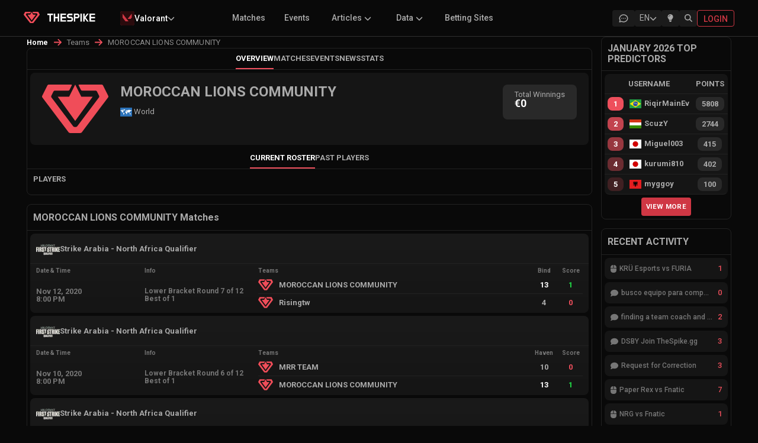

--- FILE ---
content_type: text/html; charset=utf-8
request_url: https://www.thespike.gg/team/moroccan-lions-community/1995
body_size: 20863
content:
<!DOCTYPE html><html lang="en"><head><meta charSet="utf-8" data-next-head=""/><link rel="icon" href="/favicon.ico" data-next-head=""/><meta name="viewport" content="width=device-width, initial-scale=1, shrink-to-fit=no" data-next-head=""/><link rel="preload" as="image" imageSrcSet="/images/logo-text-white.svg 1x, /images/logo-text-white.svg 2x" data-next-head=""/><title data-next-head="">MOROCCAN LIONS COMMUNITY | VALORANT | THESPIKE.GG</title><meta name="description" content="View MOROCCAN LIONS COMMUNITY VALORANT roster, previous matches, maps and agent statistics on THESPIKE.GG, the leading VALORANT website for competitive event coverage" data-next-head=""/><meta property="og:title" content="MOROCCAN LIONS COMMUNITY | VALORANT | THESPIKE.GG" data-next-head=""/><meta property="og:url" content="https://www.thespike.gg/team/moroccan-lions-community/1995" data-next-head=""/><meta property="og:type" content="website" data-next-head=""/><meta property="og:site_name" content="THESPIKE.GG" data-next-head=""/><meta property="og:description" content="View MOROCCAN LIONS COMMUNITY VALORANT roster, previous matches, maps and agent statistics on THESPIKE.GG, the leading VALORANT website for competitive event coverage" data-next-head=""/><meta property="og:image" content="https://www.thespike.gg/images/og-img.png" data-next-head=""/><meta property="og:image:width" content="898" data-next-head=""/><meta property="og:image:height" content="505" data-next-head=""/><meta name="twitter:card" content="summary_large_image" data-next-head=""/><meta name="twitter:site" content="@thespikegg" data-next-head=""/><meta name="twitter:title" content="MOROCCAN LIONS COMMUNITY | VALORANT | THESPIKE.GG" data-next-head=""/><meta name="twitter:description" content="View MOROCCAN LIONS COMMUNITY VALORANT roster, previous matches, maps and agent statistics on THESPIKE.GG, the leading VALORANT website for competitive event coverage" data-next-head=""/><meta name="twitter:image" content="https://www.thespike.gg/images/og-img.png" data-next-head=""/><meta name="twitter:creator" content="@thespikegg" data-next-head=""/><link href="https://www.thespike.gg/team/moroccan-lions-community/1995" rel="canonical" data-next-head=""/><link rel="alternate" hreflang="en-US" href="https://www.thespike.gg/team/moroccan-lions-community/1995" data-next-head=""/><link rel="alternate" hreflang="ja-JP" href="https://www.thespike.gg/jp/team/moroccan-lions-community/1995" data-next-head=""/><link rel="alternate" hreflang="tr-TR" href="https://www.thespike.gg/tr/team/moroccan-lions-community/1995" data-next-head=""/><link rel="alternate" hreflang="pt-BR" href="https://www.thespike.gg/br/team/moroccan-lions-community/1995" data-next-head=""/><link rel="alternate" hreflang="es" href="https://www.thespike.gg/es/team/moroccan-lions-community/1995" data-next-head=""/><link rel="alternate" hreflang="x-default" href="https://www.thespike.gg/team/moroccan-lions-community/1995" data-next-head=""/><script type="application/ld+json" data-next-head="">{"@context":"https://schema.org","@type":"BreadcrumbList","itemListElement":[{"@type":"ListItem","position":1,"name":"Home","item":"https://www.thespike.gg/"},{"@type":"ListItem","position":2,"name":"MOROCCAN LIONS COMMUNITY"}]}</script><script>const isLightMode = localStorage.getItem('isLightMode') === 'true'; if (isLightMode) { document.documentElement.classList.add('lightMode'); document.body.classList.add('lightMode'); }</script><link rel="preconnect" href="https://fonts.googleapis.com"/><link rel="preconnect" href="https://fonts.gstatic.com" crossorigin="anonymous"/><link href="https://fonts.googleapis.com/css2?family=Roboto:wght@100;300;400;500;700&amp;display=swap" rel="stylesheet"/><link rel="preload" href="/_next/static/css/df23baf030068e19.css" as="style"/><link rel="stylesheet" href="/_next/static/css/df23baf030068e19.css" data-n-g=""/><link rel="preload" href="/_next/static/css/a28371b87544bbc6.css" as="style"/><link rel="stylesheet" href="/_next/static/css/a28371b87544bbc6.css" data-n-p=""/><link rel="preload" href="/_next/static/css/1728d42d8c95aae8.css" as="style"/><link rel="stylesheet" href="/_next/static/css/1728d42d8c95aae8.css" data-n-p=""/><link rel="preload" href="/_next/static/css/b0cc54cc482fe922.css" as="style"/><link rel="stylesheet" href="/_next/static/css/b0cc54cc482fe922.css"/><link rel="preload" href="/_next/static/css/c1cd2f592c549554.css" as="style"/><link rel="stylesheet" href="/_next/static/css/c1cd2f592c549554.css"/><noscript data-n-css=""></noscript><script defer="" nomodule="" src="/_next/static/chunks/polyfills-42372ed130431b0a.js"></script><script defer="" src="/_next/static/chunks/5326.b9380c5a00ac42d4.js"></script><script defer="" src="/_next/static/chunks/8982.e182ea4ee19e052e.js"></script><script src="/_next/static/chunks/webpack-256d5ecce89a02ab.js" defer=""></script><script src="/_next/static/chunks/framework-6571c35b832c72b4.js" defer=""></script><script src="/_next/static/chunks/main-7370cc2d9dedd37a.js" defer=""></script><script src="/_next/static/chunks/pages/_app-9b876ce32709a106.js" defer=""></script><script src="/_next/static/chunks/98bef5de-b1021629053f9cc7.js" defer=""></script><script src="/_next/static/chunks/cd97a040-e1e269bc36f2ca89.js" defer=""></script><script src="/_next/static/chunks/c9d496f1-6c98bd568363308a.js" defer=""></script><script src="/_next/static/chunks/2211-e911db684be418f4.js" defer=""></script><script src="/_next/static/chunks/2487-7ebd77ed91c10c1f.js" defer=""></script><script src="/_next/static/chunks/8565-e17d284b91838f5d.js" defer=""></script><script src="/_next/static/chunks/1551-406016760cee742e.js" defer=""></script><script src="/_next/static/chunks/4587-3620478d4a8b247a.js" defer=""></script><script src="/_next/static/chunks/9243-2be21b3f33c407b7.js" defer=""></script><script src="/_next/static/chunks/6880-72f02de931d16c4d.js" defer=""></script><script src="/_next/static/chunks/8827-fc6204a15ac0e635.js" defer=""></script><script src="/_next/static/chunks/5884-51208787b6643151.js" defer=""></script><script src="/_next/static/chunks/9411-d64d9ce89bf73e2e.js" defer=""></script><script src="/_next/static/chunks/9391-6d86edc951a148c3.js" defer=""></script><script src="/_next/static/chunks/6931-ea2cf5004ff56b99.js" defer=""></script><script src="/_next/static/chunks/8857-bec644a30b4b15ce.js" defer=""></script><script src="/_next/static/chunks/7935-f63422c3732a81c7.js" defer=""></script><script src="/_next/static/chunks/2683-6eb4805b23993de7.js" defer=""></script><script src="/_next/static/chunks/1261-9f6c9c4e0c5a948c.js" defer=""></script><script src="/_next/static/chunks/6038-280e54f12530a038.js" defer=""></script><script src="/_next/static/chunks/7698-3950de098a2d1d53.js" defer=""></script><script src="/_next/static/chunks/6723-76b65c283ddeac91.js" defer=""></script><script src="/_next/static/chunks/4884-0ec55da2c6cdedbb.js" defer=""></script><script src="/_next/static/chunks/pages/team/%5B...slug%5D-09f0c004252a00c0.js" defer=""></script><script src="/_next/static/tbLkUiaLqfF8UwyyZV4zQ/_buildManifest.js" defer=""></script><script src="/_next/static/tbLkUiaLqfF8UwyyZV4zQ/_ssgManifest.js" defer=""></script></head><body><div id="__next"><!--$--><!--/$--><div class="Navigation_mobileMenuOverlay__kZmyX " aria-hidden="true"></div><nav class="MainHeader_mainHeader__eCX9D"><div style="display:flex;max-width:1200px;margin:0 auto;width:100%"><div class="MainHeader_leftSection__wD2vS"><div class="MainHeader_logo__gXGu0"><a href="/"><span style="box-sizing:border-box;display:inline-block;overflow:hidden;width:initial;height:initial;background:none;opacity:1;border:0;margin:0;padding:0;position:relative;max-width:100%"><span style="box-sizing:border-box;display:block;width:initial;height:initial;background:none;opacity:1;border:0;margin:0;padding:0;max-width:100%"><img style="display:block;max-width:100%;width:initial;height:initial;background:none;opacity:1;border:0;margin:0;padding:0" alt="" aria-hidden="true" src="data:image/svg+xml,%3csvg%20xmlns=%27http://www.w3.org/2000/svg%27%20version=%271.1%27%20width=%2727%27%20height=%2719.81%27/%3e"/></span><img alt="THESPIKE.GG" src="[data-uri]" decoding="async" data-nimg="intrinsic" style="position:absolute;top:0;left:0;bottom:0;right:0;box-sizing:border-box;padding:0;border:none;margin:auto;display:block;width:0;height:0;min-width:100%;max-width:100%;min-height:100%;max-height:100%"/><noscript><img alt="THESPIKE.GG" loading="lazy" decoding="async" data-nimg="intrinsic" style="position:absolute;top:0;left:0;bottom:0;right:0;box-sizing:border-box;padding:0;border:none;margin:auto;display:block;width:0;height:0;min-width:100%;max-width:100%;min-height:100%;max-height:100%" srcSet="/images/logo.svg 1x, /images/logo.svg 2x" src="/images/logo.svg"/></noscript></span></a></div><div class="MainHeader_logoText__uNZ2r"><a href="/"><span style="box-sizing:border-box;display:inline-block;overflow:hidden;width:initial;height:initial;background:none;opacity:1;border:0;margin:0;padding:0;position:relative;max-width:100%"><span style="box-sizing:border-box;display:block;width:initial;height:initial;background:none;opacity:1;border:0;margin:0;padding:0;max-width:100%"><img style="display:block;max-width:100%;width:initial;height:initial;background:none;opacity:1;border:0;margin:0;padding:0" alt="" aria-hidden="true" src="data:image/svg+xml,%3csvg%20xmlns=%27http://www.w3.org/2000/svg%27%20version=%271.1%27%20width=%2786.5%27%20height=%2714%27/%3e"/></span><img alt="THESPIKE" srcSet="/images/logo-text-white.svg 1x, /images/logo-text-white.svg 2x" src="/images/logo-text-white.svg" decoding="async" data-nimg="intrinsic" style="position:absolute;top:0;left:0;bottom:0;right:0;box-sizing:border-box;padding:0;border:none;margin:auto;display:block;width:0;height:0;min-width:100%;max-width:100%;min-height:100%;max-height:100%"/></span></a></div><div class="MainHeader_dropdownContainer__NsYbt"></div></div><div class="MainHeader_submenu__Szmyt"><ul></ul></div><div class="MainHeader_icons__smXqo"><div class="MainHeader_desktopIcons__CkI7R"><a href="/forums" class="MainHeader_desktopIconButton__OQMCX  "><div class="MainHeader_forumIconContainer__v5fOp"><svg width="18" height="18" viewBox="0 0 18 18" fill="none" xmlns="http://www.w3.org/2000/svg" class="MainHeader_forumIcon__sx2E0"><g clip-path="url(#clip0_25_2467)"><path d="M2.25 15.0001L3.225 12.0751C2.38233 10.8288 2.0775 9.35287 2.36716 7.92179C2.65683 6.4907 3.5213 5.20181 4.79983 4.29476C6.07835 3.38772 7.68394 2.92423 9.31807 2.99049C10.9522 3.05675 12.5036 3.64823 13.684 4.65498C14.8643 5.66172 15.5932 7.01522 15.735 8.4638C15.8769 9.91238 15.4222 11.3575 14.4554 12.5304C13.4886 13.7033 12.0755 14.5243 10.4788 14.8406C8.8822 15.1569 7.21065 14.947 5.775 14.2501L2.25 15.0001" stroke="currentColor" stroke-width="1.5" stroke-linecap="round" stroke-linejoin="round"></path><path d="M9 9V9.00911" stroke="currentColor" stroke-width="1.5" stroke-linecap="round" stroke-linejoin="round"></path><path d="M6 9V9.00911" stroke="currentColor" stroke-width="1.5" stroke-linecap="round" stroke-linejoin="round"></path><path d="M12 9V9.00911" stroke="currentColor" stroke-width="1.5" stroke-linecap="round" stroke-linejoin="round"></path></g><defs><clipPath id="clip0_25_2467"><rect width="18" height="18" fill="white"></rect></clipPath></defs></svg></div></a><div class="MainHeader_desktopIconButton__OQMCX  "><div class="LanguageSelector_selector__BXvv1 "><div class="LanguageSelector_trigger__xglqq"><span>EN</span><svg aria-hidden="true" focusable="false" data-prefix="fas" data-icon="chevron-down" class="svg-inline--fa fa-chevron-down LanguageSelector_icon__uTZvb " role="img" xmlns="http://www.w3.org/2000/svg" viewBox="0 0 512 512"><path fill="currentColor" d="M233.4 406.6c12.5 12.5 32.8 12.5 45.3 0l192-192c12.5-12.5 12.5-32.8 0-45.3s-32.8-12.5-45.3 0L256 338.7 86.6 169.4c-12.5-12.5-32.8-12.5-45.3 0s-12.5 32.8 0 45.3l192 192z"></path></svg></div></div></div><div class="MainHeader_desktopIconButton__OQMCX  "><div class="MainHeader_lightbulbContainer__rETA9"><svg aria-hidden="true" focusable="false" data-prefix="fas" data-icon="lightbulb" class="svg-inline--fa fa-lightbulb " role="img" xmlns="http://www.w3.org/2000/svg" viewBox="0 0 384 512"><path fill="currentColor" d="M272 384c9.6-31.9 29.5-59.1 49.2-86.2c0 0 0 0 0 0c5.2-7.1 10.4-14.2 15.4-21.4c19.8-28.5 31.4-63 31.4-100.3C368 78.8 289.2 0 192 0S16 78.8 16 176c0 37.3 11.6 71.9 31.4 100.3c5 7.2 10.2 14.3 15.4 21.4c0 0 0 0 0 0c19.8 27.1 39.7 54.4 49.2 86.2l160 0zM192 512c44.2 0 80-35.8 80-80l0-16-160 0 0 16c0 44.2 35.8 80 80 80zM112 176c0 8.8-7.2 16-16 16s-16-7.2-16-16c0-61.9 50.1-112 112-112c8.8 0 16 7.2 16 16s-7.2 16-16 16c-44.2 0-80 35.8-80 80z"></path></svg></div></div> <div class="MainHeader_desktopIconButton__OQMCX  MainHeader_search__hdNit"><svg aria-hidden="true" focusable="false" data-prefix="fas" data-icon="magnifying-glass" class="svg-inline--fa fa-magnifying-glass " role="img" xmlns="http://www.w3.org/2000/svg" viewBox="0 0 512 512"><path fill="currentColor" d="M416 208c0 45.9-14.9 88.3-40 122.7L502.6 457.4c12.5 12.5 12.5 32.8 0 45.3s-32.8 12.5-45.3 0L330.7 376c-34.4 25.2-76.8 40-122.7 40C93.1 416 0 322.9 0 208S93.1 0 208 0S416 93.1 416 208zM208 352a144 144 0 1 0 0-288 144 144 0 1 0 0 288z"></path></svg></div></div><a class="MainHeader_loginButton__FGnFL" title="Login" href="/login"><span>Login</span></a></div><div class="MainHeader_mobileMenuIcon__lt5xW"><div class="MainHeader_mobileIconButton__wg0sY"><div class="MainHeader_desktopIconButton__OQMCX  "><div class="LanguageSelector_selector__BXvv1 "><div class="LanguageSelector_trigger__xglqq"><span>EN</span><svg aria-hidden="true" focusable="false" data-prefix="fas" data-icon="chevron-down" class="svg-inline--fa fa-chevron-down LanguageSelector_icon__uTZvb " role="img" xmlns="http://www.w3.org/2000/svg" viewBox="0 0 512 512"><path fill="currentColor" d="M233.4 406.6c12.5 12.5 32.8 12.5 45.3 0l192-192c12.5-12.5 12.5-32.8 0-45.3s-32.8-12.5-45.3 0L256 338.7 86.6 169.4c-12.5-12.5-32.8-12.5-45.3 0s-12.5 32.8 0 45.3l192 192z"></path></svg></div></div></div></div><div class="MainHeader_mobileIconButton__wg0sY MainHeader_search__hdNit"><svg aria-hidden="true" focusable="false" data-prefix="fas" data-icon="magnifying-glass" class="svg-inline--fa fa-magnifying-glass " role="img" xmlns="http://www.w3.org/2000/svg" viewBox="0 0 512 512"><path fill="currentColor" d="M416 208c0 45.9-14.9 88.3-40 122.7L502.6 457.4c12.5 12.5 12.5 32.8 0 45.3s-32.8 12.5-45.3 0L330.7 376c-34.4 25.2-76.8 40-122.7 40C93.1 416 0 322.9 0 208S93.1 0 208 0S416 93.1 416 208zM208 352a144 144 0 1 0 0-288 144 144 0 1 0 0 288z"></path></svg></div><div class="MainHeader_menuIconWrapper__hu3VT "><svg aria-hidden="true" focusable="false" data-prefix="fas" data-icon="bars" class="svg-inline--fa fa-bars " role="img" xmlns="http://www.w3.org/2000/svg" viewBox="0 0 448 512"><path fill="currentColor" d="M0 96C0 78.3 14.3 64 32 64l384 0c17.7 0 32 14.3 32 32s-14.3 32-32 32L32 128C14.3 128 0 113.7 0 96zM0 256c0-17.7 14.3-32 32-32l384 0c17.7 0 32 14.3 32 32s-14.3 32-32 32L32 288c-17.7 0-32-14.3-32-32zM448 416c0 17.7-14.3 32-32 32L32 448c-17.7 0-32-14.3-32-32s14.3-32 32-32l384 0c17.7 0 32 14.3 32 32z"></path></svg></div></div></div></nav><div class="Navigation_container__NOd48"><main><div class="team_middleColumn__SvUYD team_twoColumnLayout__WnV9N"><div><style data-emotion="css o3d33y">.css-o3d33y{margin:0;font-family:"Roboto","Helvetica","Arial",sans-serif;font-weight:400;font-size:1rem;line-height:1.5;letter-spacing:0.00938em;color:rgba(0, 0, 0, 0.6);}</style><nav class="MuiTypography-root MuiTypography-body1 MuiBreadcrumbs-root news_breadcrumb__ryYZ5 css-o3d33y" aria-label="breadcrumb"><style data-emotion="css nhb8h9">.css-nhb8h9{display:-webkit-box;display:-webkit-flex;display:-ms-flexbox;display:flex;-webkit-box-flex-wrap:wrap;-webkit-flex-wrap:wrap;-ms-flex-wrap:wrap;flex-wrap:wrap;-webkit-align-items:center;-webkit-box-align:center;-ms-flex-align:center;align-items:center;padding:0;margin:0;list-style:none;}</style><ol class="MuiBreadcrumbs-ol css-nhb8h9"><li class="MuiBreadcrumbs-li"><div><a href="/">Home</a></div></li><style data-emotion="css 3mf706">.css-3mf706{display:-webkit-box;display:-webkit-flex;display:-ms-flexbox;display:flex;-webkit-user-select:none;-moz-user-select:none;-ms-user-select:none;user-select:none;margin-left:8px;margin-right:8px;}</style><li aria-hidden="true" class="MuiBreadcrumbs-separator css-3mf706"><svg aria-hidden="true" focusable="false" data-prefix="fas" data-icon="arrow-right" class="svg-inline--fa fa-arrow-right " role="img" xmlns="http://www.w3.org/2000/svg" viewBox="0 0 448 512"><path fill="currentColor" d="M438.6 278.6c12.5-12.5 12.5-32.8 0-45.3l-160-160c-12.5-12.5-32.8-12.5-45.3 0s-12.5 32.8 0 45.3L338.8 224 32 224c-17.7 0-32 14.3-32 32s14.3 32 32 32l306.7 0L233.4 393.4c-12.5 12.5-12.5 32.8 0 45.3s32.8 12.5 45.3 0l160-160z"></path></svg></li><li class="MuiBreadcrumbs-li"><div><style data-emotion="css 9l3uo3">.css-9l3uo3{margin:0;font-family:"Roboto","Helvetica","Arial",sans-serif;font-weight:400;font-size:1rem;line-height:1.5;letter-spacing:0.00938em;}</style><p class="MuiTypography-root MuiTypography-body1 news_currentPage__o5WEr css-9l3uo3">Teams</p></div></li><li aria-hidden="true" class="MuiBreadcrumbs-separator css-3mf706"><svg aria-hidden="true" focusable="false" data-prefix="fas" data-icon="arrow-right" class="svg-inline--fa fa-arrow-right " role="img" xmlns="http://www.w3.org/2000/svg" viewBox="0 0 448 512"><path fill="currentColor" d="M438.6 278.6c12.5-12.5 12.5-32.8 0-45.3l-160-160c-12.5-12.5-32.8-12.5-45.3 0s-12.5 32.8 0 45.3L338.8 224 32 224c-17.7 0-32 14.3-32 32s14.3 32 32 32l306.7 0L233.4 393.4c-12.5 12.5-12.5 32.8 0 45.3s32.8 12.5 45.3 0l160-160z"></path></svg></li><li class="MuiBreadcrumbs-li"><div><p class="MuiTypography-root MuiTypography-body1 news_currentPage__o5WEr css-9l3uo3">MOROCCAN LIONS COMMUNITY</p></div></li></ol></nav></div><div class="team_column__4gxHR team_teamHeader__xgAg4"><div class="team_subMenu__FVNQr"><ul><li class="team_selected__1hJYk"><a href="/team/moroccan-lions-community/1995">Overview</a></li><li class=""><a href="/team/moroccan-lions-community/1995#matches">Matches</a></li><li class=""><a href="/team/moroccan-lions-community/1995#events">Events</a></li><li class=""><a href="/team/moroccan-lions-community/1995#news">News</a></li><li class=""><a href="/team/moroccan-lions-community/1995#stats">Stats</a></li></ul><div class="team_expandMobileMenu__9szX1"><svg aria-hidden="true" focusable="false" data-prefix="fas" data-icon="ellipsis-vertical" class="svg-inline--fa fa-ellipsis-vertical " role="img" xmlns="http://www.w3.org/2000/svg" viewBox="0 0 128 512"><path fill="currentColor" d="M64 360a56 56 0 1 0 0 112 56 56 0 1 0 0-112zm0-160a56 56 0 1 0 0 112 56 56 0 1 0 0-112zM120 96A56 56 0 1 0 8 96a56 56 0 1 0 112 0z"></path></svg></div></div><div class="team_teamInfo__BYUTk"><div class="team_logo__29g_Z"><img alt="MOROCCAN LIONS COMMUNITY" loading="lazy" width="200" height="200" decoding="async" data-nimg="1" style="color:transparent" src="https://cdn.thespike.gg/logo/logo.svg"/></div><div class="team_allInfo__tT7EU"><div class="team_infoHolder__npnXr"><div class="team_info__IuHsw"><div class="team_infoTitleSocials__NNQiJ"><h1 class="team_title__yPuwP">MOROCCAN LIONS COMMUNITY</h1><div class="team_socials__1y32i"></div></div><div class="team_country__O3rx2"><img class="team_flag__8F4_V" title="World" alt="World" src="https://cdn.thespike.gg/flags/world.svg" style="display:inline-block;width:1em;height:1em;vertical-align:middle"/> <!-- -->World</div></div><div class="team_rightSide__q2AuJ"><div class="team_info__IuHsw"><div class="team_label__DCVwp">Total Winnings</div><div class="team_value__z7MZR"><span>€0</span></div></div></div></div></div></div><div class="team_subMenu__FVNQr"><ul><li class="team_selected__1hJYk"><a href="/team/moroccan-lions-community/1995#">Current Roster</a></li><li class=""><a href="/team/moroccan-lions-community/1995#">Past Players</a></li></ul><div class="team_expandMobileMenu__9szX1"><svg aria-hidden="true" focusable="false" data-prefix="fas" data-icon="ellipsis-vertical" class="svg-inline--fa fa-ellipsis-vertical " role="img" xmlns="http://www.w3.org/2000/svg" viewBox="0 0 128 512"><path fill="currentColor" d="M64 360a56 56 0 1 0 0 112 56 56 0 1 0 0-112zm0-160a56 56 0 1 0 0 112 56 56 0 1 0 0-112zM120 96A56 56 0 1 0 8 96a56 56 0 1 0 112 0z"></path></svg></div></div><div class="team_playersBox__hUVSu"><span class="team_title__yPuwP">Players</span><div class="team_playersList__lykp0"><ul></ul></div></div></div><div data-onpage="true" data-adpath="/23209465791/TheSpike/thespike_incontent_dynamic_0"></div><p id="matches"></p><div class="team_matches__BmkR7"><div class="team_column__4gxHR"><h2>MOROCCAN LIONS COMMUNITY Matches</h2><div class="team_columnBody__OvhvZ"><ul><div class="team_match__dynyc"><a href="/match/moroccan-lions-community-risingtw/14646"><div class="team_event__WeF_E"><span style="box-sizing:border-box;display:inline-block;overflow:hidden;width:initial;height:initial;background:none;opacity:1;border:0;margin:0;padding:0;position:relative;max-width:100%"><span style="box-sizing:border-box;display:block;width:initial;height:initial;background:none;opacity:1;border:0;margin:0;padding:0;max-width:100%"><img style="display:block;max-width:100%;width:initial;height:initial;background:none;opacity:1;border:0;margin:0;padding:0" alt="" aria-hidden="true" src="data:image/svg+xml,%3csvg%20xmlns=%27http://www.w3.org/2000/svg%27%20version=%271.1%27%20width=%2740%27%20height=%2740%27/%3e"/></span><img alt="Strike Arabia - North Africa Qualifier" title="Strike Arabia - North Africa Qualifier" src="[data-uri]" decoding="async" data-nimg="intrinsic" style="position:absolute;top:0;left:0;bottom:0;right:0;box-sizing:border-box;padding:0;border:none;margin:auto;display:block;width:0;height:0;min-width:100%;max-width:100%;min-height:100%;max-height:100%"/><noscript><img alt="Strike Arabia - North Africa Qualifier" title="Strike Arabia - North Africa Qualifier" loading="lazy" decoding="async" data-nimg="intrinsic" style="position:absolute;top:0;left:0;bottom:0;right:0;box-sizing:border-box;padding:0;border:none;margin:auto;display:block;width:0;height:0;min-width:100%;max-width:100%;min-height:100%;max-height:100%" srcSet="/_next/image?url=https%3A%2F%2Fcdn.thespike.gg%2FEvents%252Fvalorantfirststrike_1604360543335.png&amp;w=48&amp;q=75 1x, /_next/image?url=https%3A%2F%2Fcdn.thespike.gg%2FEvents%252Fvalorantfirststrike_1604360543335.png&amp;w=96&amp;q=75 2x" src="/_next/image?url=https%3A%2F%2Fcdn.thespike.gg%2FEvents%252Fvalorantfirststrike_1604360543335.png&amp;w=96&amp;q=75"/></noscript></span> <!-- -->Strike Arabia - North Africa Qualifier</div><div class="team_time__gmTuc"><div class="team_title__yPuwP">Date &amp; Time</div><div class="team_timeDetails__zzaig"><span>Nov 12, 2020</span><span>8:00 PM</span></div></div><div class="team_info__IuHsw"><div class="team_title__yPuwP">Info</div><div class="team_infoDetails__N4Bo2"><span>Lower Bracket Round 7 of 12</span><span>Best of 1</span></div></div><div class="team_teams__uMaPb"><div class="team_headers__OmwP8"><div class="team_teamNames__5qtz2"><div class="team_title__yPuwP">Teams</div></div><div class="team_maps__g2fSZ"><div class="team_map__Tphi4"><div class="team_title__yPuwP">Bind</div></div><div class="team_map__Tphi4 team_score__xZ0g5"><div class="team_title__yPuwP">Score</div></div></div></div><div class="team_data__0C_pw"><div class="team_teamOne__csrJh"><div class="team_teamNames__5qtz2"><div class="team_teamName__P4OFy"><span style="box-sizing:border-box;display:inline-block;overflow:hidden;width:initial;height:initial;background:none;opacity:1;border:0;margin:0;padding:0;position:relative;max-width:100%"><span style="box-sizing:border-box;display:block;width:initial;height:initial;background:none;opacity:1;border:0;margin:0;padding:0;max-width:100%"><img style="display:block;max-width:100%;width:initial;height:initial;background:none;opacity:1;border:0;margin:0;padding:0" alt="" aria-hidden="true" src="data:image/svg+xml,%3csvg%20xmlns=%27http://www.w3.org/2000/svg%27%20version=%271.1%27%20width=%2725%27%20height=%2725%27/%3e"/></span><img alt="MOROCCAN LIONS COMMUNITY" title="MOROCCAN LIONS COMMUNITY" src="[data-uri]" decoding="async" data-nimg="intrinsic" style="position:absolute;top:0;left:0;bottom:0;right:0;box-sizing:border-box;padding:0;border:none;margin:auto;display:block;width:0;height:0;min-width:100%;max-width:100%;min-height:100%;max-height:100%"/><noscript><img alt="MOROCCAN LIONS COMMUNITY" title="MOROCCAN LIONS COMMUNITY" loading="lazy" decoding="async" data-nimg="intrinsic" style="position:absolute;top:0;left:0;bottom:0;right:0;box-sizing:border-box;padding:0;border:none;margin:auto;display:block;width:0;height:0;min-width:100%;max-width:100%;min-height:100%;max-height:100%" srcSet="https://cdn.thespike.gg/logo/logo.svg 1x, https://cdn.thespike.gg/logo/logo.svg 2x" src="https://cdn.thespike.gg/logo/logo.svg"/></noscript></span><span class="team_teamTitle__YDpCj">MOROCCAN LIONS COMMUNITY</span></div></div><div class="team_maps__g2fSZ"><div class="team_map__Tphi4 team_win__wH8Iz">13</div><div class="team_map__Tphi4 team_score__xZ0g5 team_win__wH8Iz">1</div></div></div><div class="team_teamTwo__cNo5e"><div class="team_teamNames__5qtz2"><div class="team_teamName__P4OFy"><span style="box-sizing:border-box;display:inline-block;overflow:hidden;width:initial;height:initial;background:none;opacity:1;border:0;margin:0;padding:0;position:relative;max-width:100%"><span style="box-sizing:border-box;display:block;width:initial;height:initial;background:none;opacity:1;border:0;margin:0;padding:0;max-width:100%"><img style="display:block;max-width:100%;width:initial;height:initial;background:none;opacity:1;border:0;margin:0;padding:0" alt="" aria-hidden="true" src="data:image/svg+xml,%3csvg%20xmlns=%27http://www.w3.org/2000/svg%27%20version=%271.1%27%20width=%2725%27%20height=%2725%27/%3e"/></span><img alt="Risingtw" title="Risingtw" src="[data-uri]" decoding="async" data-nimg="intrinsic" style="position:absolute;top:0;left:0;bottom:0;right:0;box-sizing:border-box;padding:0;border:none;margin:auto;display:block;width:0;height:0;min-width:100%;max-width:100%;min-height:100%;max-height:100%"/><noscript><img alt="Risingtw" title="Risingtw" loading="lazy" decoding="async" data-nimg="intrinsic" style="position:absolute;top:0;left:0;bottom:0;right:0;box-sizing:border-box;padding:0;border:none;margin:auto;display:block;width:0;height:0;min-width:100%;max-width:100%;min-height:100%;max-height:100%" srcSet="https://cdn.thespike.gg/logo/logo.svg 1x, https://cdn.thespike.gg/logo/logo.svg 2x" src="https://cdn.thespike.gg/logo/logo.svg"/></noscript></span><span class="team_teamTitle__YDpCj">Risingtw</span></div></div><div class="team_maps__g2fSZ"><div class="team_map__Tphi4 team_loss__vSJqL">4</div><div class="team_map__Tphi4 team_score__xZ0g5 team_loss__vSJqL">0</div></div></div></div></div></a></div><div class="team_match__dynyc"><a href="/match/mrr-team-moroccan-lions-community/14638"><div class="team_event__WeF_E"><span style="box-sizing:border-box;display:inline-block;overflow:hidden;width:initial;height:initial;background:none;opacity:1;border:0;margin:0;padding:0;position:relative;max-width:100%"><span style="box-sizing:border-box;display:block;width:initial;height:initial;background:none;opacity:1;border:0;margin:0;padding:0;max-width:100%"><img style="display:block;max-width:100%;width:initial;height:initial;background:none;opacity:1;border:0;margin:0;padding:0" alt="" aria-hidden="true" src="data:image/svg+xml,%3csvg%20xmlns=%27http://www.w3.org/2000/svg%27%20version=%271.1%27%20width=%2740%27%20height=%2740%27/%3e"/></span><img alt="Strike Arabia - North Africa Qualifier" title="Strike Arabia - North Africa Qualifier" src="[data-uri]" decoding="async" data-nimg="intrinsic" style="position:absolute;top:0;left:0;bottom:0;right:0;box-sizing:border-box;padding:0;border:none;margin:auto;display:block;width:0;height:0;min-width:100%;max-width:100%;min-height:100%;max-height:100%"/><noscript><img alt="Strike Arabia - North Africa Qualifier" title="Strike Arabia - North Africa Qualifier" loading="lazy" decoding="async" data-nimg="intrinsic" style="position:absolute;top:0;left:0;bottom:0;right:0;box-sizing:border-box;padding:0;border:none;margin:auto;display:block;width:0;height:0;min-width:100%;max-width:100%;min-height:100%;max-height:100%" srcSet="/_next/image?url=https%3A%2F%2Fcdn.thespike.gg%2FEvents%252Fvalorantfirststrike_1604360543335.png&amp;w=48&amp;q=75 1x, /_next/image?url=https%3A%2F%2Fcdn.thespike.gg%2FEvents%252Fvalorantfirststrike_1604360543335.png&amp;w=96&amp;q=75 2x" src="/_next/image?url=https%3A%2F%2Fcdn.thespike.gg%2FEvents%252Fvalorantfirststrike_1604360543335.png&amp;w=96&amp;q=75"/></noscript></span> <!-- -->Strike Arabia - North Africa Qualifier</div><div class="team_time__gmTuc"><div class="team_title__yPuwP">Date &amp; Time</div><div class="team_timeDetails__zzaig"><span>Nov 10, 2020</span><span>8:00 PM</span></div></div><div class="team_info__IuHsw"><div class="team_title__yPuwP">Info</div><div class="team_infoDetails__N4Bo2"><span>Lower Bracket Round 6 of 12</span><span>Best of 1</span></div></div><div class="team_teams__uMaPb"><div class="team_headers__OmwP8"><div class="team_teamNames__5qtz2"><div class="team_title__yPuwP">Teams</div></div><div class="team_maps__g2fSZ"><div class="team_map__Tphi4"><div class="team_title__yPuwP">Haven</div></div><div class="team_map__Tphi4 team_score__xZ0g5"><div class="team_title__yPuwP">Score</div></div></div></div><div class="team_data__0C_pw"><div class="team_teamOne__csrJh"><div class="team_teamNames__5qtz2"><div class="team_teamName__P4OFy"><span style="box-sizing:border-box;display:inline-block;overflow:hidden;width:initial;height:initial;background:none;opacity:1;border:0;margin:0;padding:0;position:relative;max-width:100%"><span style="box-sizing:border-box;display:block;width:initial;height:initial;background:none;opacity:1;border:0;margin:0;padding:0;max-width:100%"><img style="display:block;max-width:100%;width:initial;height:initial;background:none;opacity:1;border:0;margin:0;padding:0" alt="" aria-hidden="true" src="data:image/svg+xml,%3csvg%20xmlns=%27http://www.w3.org/2000/svg%27%20version=%271.1%27%20width=%2725%27%20height=%2725%27/%3e"/></span><img alt="MRR TEAM" title="MRR TEAM" src="[data-uri]" decoding="async" data-nimg="intrinsic" style="position:absolute;top:0;left:0;bottom:0;right:0;box-sizing:border-box;padding:0;border:none;margin:auto;display:block;width:0;height:0;min-width:100%;max-width:100%;min-height:100%;max-height:100%"/><noscript><img alt="MRR TEAM" title="MRR TEAM" loading="lazy" decoding="async" data-nimg="intrinsic" style="position:absolute;top:0;left:0;bottom:0;right:0;box-sizing:border-box;padding:0;border:none;margin:auto;display:block;width:0;height:0;min-width:100%;max-width:100%;min-height:100%;max-height:100%" srcSet="https://cdn.thespike.gg/logo/logo.svg 1x, https://cdn.thespike.gg/logo/logo.svg 2x" src="https://cdn.thespike.gg/logo/logo.svg"/></noscript></span><span class="team_teamTitle__YDpCj">MRR TEAM</span></div></div><div class="team_maps__g2fSZ"><div class="team_map__Tphi4 team_loss__vSJqL">10</div><div class="team_map__Tphi4 team_score__xZ0g5 team_loss__vSJqL">0</div></div></div><div class="team_teamTwo__cNo5e"><div class="team_teamNames__5qtz2"><div class="team_teamName__P4OFy"><span style="box-sizing:border-box;display:inline-block;overflow:hidden;width:initial;height:initial;background:none;opacity:1;border:0;margin:0;padding:0;position:relative;max-width:100%"><span style="box-sizing:border-box;display:block;width:initial;height:initial;background:none;opacity:1;border:0;margin:0;padding:0;max-width:100%"><img style="display:block;max-width:100%;width:initial;height:initial;background:none;opacity:1;border:0;margin:0;padding:0" alt="" aria-hidden="true" src="data:image/svg+xml,%3csvg%20xmlns=%27http://www.w3.org/2000/svg%27%20version=%271.1%27%20width=%2725%27%20height=%2725%27/%3e"/></span><img alt="MOROCCAN LIONS COMMUNITY" title="MOROCCAN LIONS COMMUNITY" src="[data-uri]" decoding="async" data-nimg="intrinsic" style="position:absolute;top:0;left:0;bottom:0;right:0;box-sizing:border-box;padding:0;border:none;margin:auto;display:block;width:0;height:0;min-width:100%;max-width:100%;min-height:100%;max-height:100%"/><noscript><img alt="MOROCCAN LIONS COMMUNITY" title="MOROCCAN LIONS COMMUNITY" loading="lazy" decoding="async" data-nimg="intrinsic" style="position:absolute;top:0;left:0;bottom:0;right:0;box-sizing:border-box;padding:0;border:none;margin:auto;display:block;width:0;height:0;min-width:100%;max-width:100%;min-height:100%;max-height:100%" srcSet="https://cdn.thespike.gg/logo/logo.svg 1x, https://cdn.thespike.gg/logo/logo.svg 2x" src="https://cdn.thespike.gg/logo/logo.svg"/></noscript></span><span class="team_teamTitle__YDpCj">MOROCCAN LIONS COMMUNITY</span></div></div><div class="team_maps__g2fSZ"><div class="team_map__Tphi4 team_win__wH8Iz">13</div><div class="team_map__Tphi4 team_score__xZ0g5 team_win__wH8Iz">1</div></div></div></div></div></a></div><div class="team_match__dynyc"><a href="/match/lunatic-five-moroccan-lions-community/14630"><div class="team_event__WeF_E"><span style="box-sizing:border-box;display:inline-block;overflow:hidden;width:initial;height:initial;background:none;opacity:1;border:0;margin:0;padding:0;position:relative;max-width:100%"><span style="box-sizing:border-box;display:block;width:initial;height:initial;background:none;opacity:1;border:0;margin:0;padding:0;max-width:100%"><img style="display:block;max-width:100%;width:initial;height:initial;background:none;opacity:1;border:0;margin:0;padding:0" alt="" aria-hidden="true" src="data:image/svg+xml,%3csvg%20xmlns=%27http://www.w3.org/2000/svg%27%20version=%271.1%27%20width=%2740%27%20height=%2740%27/%3e"/></span><img alt="Strike Arabia - North Africa Qualifier" title="Strike Arabia - North Africa Qualifier" src="[data-uri]" decoding="async" data-nimg="intrinsic" style="position:absolute;top:0;left:0;bottom:0;right:0;box-sizing:border-box;padding:0;border:none;margin:auto;display:block;width:0;height:0;min-width:100%;max-width:100%;min-height:100%;max-height:100%"/><noscript><img alt="Strike Arabia - North Africa Qualifier" title="Strike Arabia - North Africa Qualifier" loading="lazy" decoding="async" data-nimg="intrinsic" style="position:absolute;top:0;left:0;bottom:0;right:0;box-sizing:border-box;padding:0;border:none;margin:auto;display:block;width:0;height:0;min-width:100%;max-width:100%;min-height:100%;max-height:100%" srcSet="/_next/image?url=https%3A%2F%2Fcdn.thespike.gg%2FEvents%252Fvalorantfirststrike_1604360543335.png&amp;w=48&amp;q=75 1x, /_next/image?url=https%3A%2F%2Fcdn.thespike.gg%2FEvents%252Fvalorantfirststrike_1604360543335.png&amp;w=96&amp;q=75 2x" src="/_next/image?url=https%3A%2F%2Fcdn.thespike.gg%2FEvents%252Fvalorantfirststrike_1604360543335.png&amp;w=96&amp;q=75"/></noscript></span> <!-- -->Strike Arabia - North Africa Qualifier</div><div class="team_time__gmTuc"><div class="team_title__yPuwP">Date &amp; Time</div><div class="team_timeDetails__zzaig"><span>Nov 9, 2020</span><span>8:00 PM</span></div></div><div class="team_info__IuHsw"><div class="team_title__yPuwP">Info</div><div class="team_infoDetails__N4Bo2"><span>Lower Bracket Round 5 of 12</span><span>Best of 1</span></div></div><div class="team_teams__uMaPb"><div class="team_headers__OmwP8"><div class="team_teamNames__5qtz2"><div class="team_title__yPuwP">Teams</div></div><div class="team_maps__g2fSZ"><div class="team_map__Tphi4"><div class="team_title__yPuwP">Bind</div></div><div class="team_map__Tphi4 team_score__xZ0g5"><div class="team_title__yPuwP">Score</div></div></div></div><div class="team_data__0C_pw"><div class="team_teamOne__csrJh"><div class="team_teamNames__5qtz2"><div class="team_teamName__P4OFy"><span style="box-sizing:border-box;display:inline-block;overflow:hidden;width:initial;height:initial;background:none;opacity:1;border:0;margin:0;padding:0;position:relative;max-width:100%"><span style="box-sizing:border-box;display:block;width:initial;height:initial;background:none;opacity:1;border:0;margin:0;padding:0;max-width:100%"><img style="display:block;max-width:100%;width:initial;height:initial;background:none;opacity:1;border:0;margin:0;padding:0" alt="" aria-hidden="true" src="data:image/svg+xml,%3csvg%20xmlns=%27http://www.w3.org/2000/svg%27%20version=%271.1%27%20width=%2725%27%20height=%2725%27/%3e"/></span><img alt="Lunatic Five" title="Lunatic Five" src="[data-uri]" decoding="async" data-nimg="intrinsic" style="position:absolute;top:0;left:0;bottom:0;right:0;box-sizing:border-box;padding:0;border:none;margin:auto;display:block;width:0;height:0;min-width:100%;max-width:100%;min-height:100%;max-height:100%"/><noscript><img alt="Lunatic Five" title="Lunatic Five" loading="lazy" decoding="async" data-nimg="intrinsic" style="position:absolute;top:0;left:0;bottom:0;right:0;box-sizing:border-box;padding:0;border:none;margin:auto;display:block;width:0;height:0;min-width:100%;max-width:100%;min-height:100%;max-height:100%" srcSet="https://cdn.thespike.gg/logo/logo.svg 1x, https://cdn.thespike.gg/logo/logo.svg 2x" src="https://cdn.thespike.gg/logo/logo.svg"/></noscript></span><span class="team_teamTitle__YDpCj">Lunatic Five</span></div></div><div class="team_maps__g2fSZ"><div class="team_map__Tphi4 team_loss__vSJqL">3</div><div class="team_map__Tphi4 team_score__xZ0g5 team_loss__vSJqL">0</div></div></div><div class="team_teamTwo__cNo5e"><div class="team_teamNames__5qtz2"><div class="team_teamName__P4OFy"><span style="box-sizing:border-box;display:inline-block;overflow:hidden;width:initial;height:initial;background:none;opacity:1;border:0;margin:0;padding:0;position:relative;max-width:100%"><span style="box-sizing:border-box;display:block;width:initial;height:initial;background:none;opacity:1;border:0;margin:0;padding:0;max-width:100%"><img style="display:block;max-width:100%;width:initial;height:initial;background:none;opacity:1;border:0;margin:0;padding:0" alt="" aria-hidden="true" src="data:image/svg+xml,%3csvg%20xmlns=%27http://www.w3.org/2000/svg%27%20version=%271.1%27%20width=%2725%27%20height=%2725%27/%3e"/></span><img alt="MOROCCAN LIONS COMMUNITY" title="MOROCCAN LIONS COMMUNITY" src="[data-uri]" decoding="async" data-nimg="intrinsic" style="position:absolute;top:0;left:0;bottom:0;right:0;box-sizing:border-box;padding:0;border:none;margin:auto;display:block;width:0;height:0;min-width:100%;max-width:100%;min-height:100%;max-height:100%"/><noscript><img alt="MOROCCAN LIONS COMMUNITY" title="MOROCCAN LIONS COMMUNITY" loading="lazy" decoding="async" data-nimg="intrinsic" style="position:absolute;top:0;left:0;bottom:0;right:0;box-sizing:border-box;padding:0;border:none;margin:auto;display:block;width:0;height:0;min-width:100%;max-width:100%;min-height:100%;max-height:100%" srcSet="https://cdn.thespike.gg/logo/logo.svg 1x, https://cdn.thespike.gg/logo/logo.svg 2x" src="https://cdn.thespike.gg/logo/logo.svg"/></noscript></span><span class="team_teamTitle__YDpCj">MOROCCAN LIONS COMMUNITY</span></div></div><div class="team_maps__g2fSZ"><div class="team_map__Tphi4 team_win__wH8Iz">13</div><div class="team_map__Tphi4 team_score__xZ0g5 team_win__wH8Iz">1</div></div></div></div></div></a></div><div class="team_match__dynyc"><a href="/match/sausage-party-moroccan-lions-community/14615"><div class="team_event__WeF_E"><span style="box-sizing:border-box;display:inline-block;overflow:hidden;width:initial;height:initial;background:none;opacity:1;border:0;margin:0;padding:0;position:relative;max-width:100%"><span style="box-sizing:border-box;display:block;width:initial;height:initial;background:none;opacity:1;border:0;margin:0;padding:0;max-width:100%"><img style="display:block;max-width:100%;width:initial;height:initial;background:none;opacity:1;border:0;margin:0;padding:0" alt="" aria-hidden="true" src="data:image/svg+xml,%3csvg%20xmlns=%27http://www.w3.org/2000/svg%27%20version=%271.1%27%20width=%2740%27%20height=%2740%27/%3e"/></span><img alt="Strike Arabia - North Africa Qualifier" title="Strike Arabia - North Africa Qualifier" src="[data-uri]" decoding="async" data-nimg="intrinsic" style="position:absolute;top:0;left:0;bottom:0;right:0;box-sizing:border-box;padding:0;border:none;margin:auto;display:block;width:0;height:0;min-width:100%;max-width:100%;min-height:100%;max-height:100%"/><noscript><img alt="Strike Arabia - North Africa Qualifier" title="Strike Arabia - North Africa Qualifier" loading="lazy" decoding="async" data-nimg="intrinsic" style="position:absolute;top:0;left:0;bottom:0;right:0;box-sizing:border-box;padding:0;border:none;margin:auto;display:block;width:0;height:0;min-width:100%;max-width:100%;min-height:100%;max-height:100%" srcSet="/_next/image?url=https%3A%2F%2Fcdn.thespike.gg%2FEvents%252Fvalorantfirststrike_1604360543335.png&amp;w=48&amp;q=75 1x, /_next/image?url=https%3A%2F%2Fcdn.thespike.gg%2FEvents%252Fvalorantfirststrike_1604360543335.png&amp;w=96&amp;q=75 2x" src="/_next/image?url=https%3A%2F%2Fcdn.thespike.gg%2FEvents%252Fvalorantfirststrike_1604360543335.png&amp;w=96&amp;q=75"/></noscript></span> <!-- -->Strike Arabia - North Africa Qualifier</div><div class="team_time__gmTuc"><div class="team_title__yPuwP">Date &amp; Time</div><div class="team_timeDetails__zzaig"><span>Nov 6, 2020</span><span>8:00 PM</span></div></div><div class="team_info__IuHsw"><div class="team_title__yPuwP">Info</div><div class="team_infoDetails__N4Bo2"><span>Lower Bracket Round 4 of 12</span><span>Best of 1</span></div></div><div class="team_teams__uMaPb"><div class="team_headers__OmwP8"><div class="team_teamNames__5qtz2"><div class="team_title__yPuwP">Teams</div></div><div class="team_maps__g2fSZ"><div class="team_map__Tphi4"><div class="team_title__yPuwP">Bind</div></div><div class="team_map__Tphi4 team_score__xZ0g5"><div class="team_title__yPuwP">Score</div></div></div></div><div class="team_data__0C_pw"><div class="team_teamOne__csrJh"><div class="team_teamNames__5qtz2"><div class="team_teamName__P4OFy"><span style="box-sizing:border-box;display:inline-block;overflow:hidden;width:initial;height:initial;background:none;opacity:1;border:0;margin:0;padding:0;position:relative;max-width:100%"><span style="box-sizing:border-box;display:block;width:initial;height:initial;background:none;opacity:1;border:0;margin:0;padding:0;max-width:100%"><img style="display:block;max-width:100%;width:initial;height:initial;background:none;opacity:1;border:0;margin:0;padding:0" alt="" aria-hidden="true" src="data:image/svg+xml,%3csvg%20xmlns=%27http://www.w3.org/2000/svg%27%20version=%271.1%27%20width=%2725%27%20height=%2725%27/%3e"/></span><img alt="Sausage party" title="Sausage party" src="[data-uri]" decoding="async" data-nimg="intrinsic" style="position:absolute;top:0;left:0;bottom:0;right:0;box-sizing:border-box;padding:0;border:none;margin:auto;display:block;width:0;height:0;min-width:100%;max-width:100%;min-height:100%;max-height:100%"/><noscript><img alt="Sausage party" title="Sausage party" loading="lazy" decoding="async" data-nimg="intrinsic" style="position:absolute;top:0;left:0;bottom:0;right:0;box-sizing:border-box;padding:0;border:none;margin:auto;display:block;width:0;height:0;min-width:100%;max-width:100%;min-height:100%;max-height:100%" srcSet="https://cdn.thespike.gg/logo/logo.svg 1x, https://cdn.thespike.gg/logo/logo.svg 2x" src="https://cdn.thespike.gg/logo/logo.svg"/></noscript></span><span class="team_teamTitle__YDpCj">Sausage party</span></div></div><div class="team_maps__g2fSZ"><div class="team_map__Tphi4 team_loss__vSJqL">0</div><div class="team_map__Tphi4 team_score__xZ0g5 team_loss__vSJqL">0</div></div></div><div class="team_teamTwo__cNo5e"><div class="team_teamNames__5qtz2"><div class="team_teamName__P4OFy"><span style="box-sizing:border-box;display:inline-block;overflow:hidden;width:initial;height:initial;background:none;opacity:1;border:0;margin:0;padding:0;position:relative;max-width:100%"><span style="box-sizing:border-box;display:block;width:initial;height:initial;background:none;opacity:1;border:0;margin:0;padding:0;max-width:100%"><img style="display:block;max-width:100%;width:initial;height:initial;background:none;opacity:1;border:0;margin:0;padding:0" alt="" aria-hidden="true" src="data:image/svg+xml,%3csvg%20xmlns=%27http://www.w3.org/2000/svg%27%20version=%271.1%27%20width=%2725%27%20height=%2725%27/%3e"/></span><img alt="MOROCCAN LIONS COMMUNITY" title="MOROCCAN LIONS COMMUNITY" src="[data-uri]" decoding="async" data-nimg="intrinsic" style="position:absolute;top:0;left:0;bottom:0;right:0;box-sizing:border-box;padding:0;border:none;margin:auto;display:block;width:0;height:0;min-width:100%;max-width:100%;min-height:100%;max-height:100%"/><noscript><img alt="MOROCCAN LIONS COMMUNITY" title="MOROCCAN LIONS COMMUNITY" loading="lazy" decoding="async" data-nimg="intrinsic" style="position:absolute;top:0;left:0;bottom:0;right:0;box-sizing:border-box;padding:0;border:none;margin:auto;display:block;width:0;height:0;min-width:100%;max-width:100%;min-height:100%;max-height:100%" srcSet="https://cdn.thespike.gg/logo/logo.svg 1x, https://cdn.thespike.gg/logo/logo.svg 2x" src="https://cdn.thespike.gg/logo/logo.svg"/></noscript></span><span class="team_teamTitle__YDpCj">MOROCCAN LIONS COMMUNITY</span></div></div><div class="team_maps__g2fSZ"><div class="team_map__Tphi4 team_win__wH8Iz">15</div><div class="team_map__Tphi4 team_score__xZ0g5 team_win__wH8Iz">1</div></div></div></div></div></a></div><div class="team_match__dynyc"><a href="/match/jotya-moroccan-lions-community/14599"><div class="team_event__WeF_E"><span style="box-sizing:border-box;display:inline-block;overflow:hidden;width:initial;height:initial;background:none;opacity:1;border:0;margin:0;padding:0;position:relative;max-width:100%"><span style="box-sizing:border-box;display:block;width:initial;height:initial;background:none;opacity:1;border:0;margin:0;padding:0;max-width:100%"><img style="display:block;max-width:100%;width:initial;height:initial;background:none;opacity:1;border:0;margin:0;padding:0" alt="" aria-hidden="true" src="data:image/svg+xml,%3csvg%20xmlns=%27http://www.w3.org/2000/svg%27%20version=%271.1%27%20width=%2740%27%20height=%2740%27/%3e"/></span><img alt="Strike Arabia - North Africa Qualifier" title="Strike Arabia - North Africa Qualifier" src="[data-uri]" decoding="async" data-nimg="intrinsic" style="position:absolute;top:0;left:0;bottom:0;right:0;box-sizing:border-box;padding:0;border:none;margin:auto;display:block;width:0;height:0;min-width:100%;max-width:100%;min-height:100%;max-height:100%"/><noscript><img alt="Strike Arabia - North Africa Qualifier" title="Strike Arabia - North Africa Qualifier" loading="lazy" decoding="async" data-nimg="intrinsic" style="position:absolute;top:0;left:0;bottom:0;right:0;box-sizing:border-box;padding:0;border:none;margin:auto;display:block;width:0;height:0;min-width:100%;max-width:100%;min-height:100%;max-height:100%" srcSet="/_next/image?url=https%3A%2F%2Fcdn.thespike.gg%2FEvents%252Fvalorantfirststrike_1604360543335.png&amp;w=48&amp;q=75 1x, /_next/image?url=https%3A%2F%2Fcdn.thespike.gg%2FEvents%252Fvalorantfirststrike_1604360543335.png&amp;w=96&amp;q=75 2x" src="/_next/image?url=https%3A%2F%2Fcdn.thespike.gg%2FEvents%252Fvalorantfirststrike_1604360543335.png&amp;w=96&amp;q=75"/></noscript></span> <!-- -->Strike Arabia - North Africa Qualifier</div><div class="team_time__gmTuc"><div class="team_title__yPuwP">Date &amp; Time</div><div class="team_timeDetails__zzaig"><span>Nov 4, 2020</span><span>8:00 PM</span></div></div><div class="team_info__IuHsw"><div class="team_title__yPuwP">Info</div><div class="team_infoDetails__N4Bo2"><span>Lower Bracket Round 3 of 12</span><span>Best of 1</span></div></div><div class="team_teams__uMaPb"><div class="team_headers__OmwP8"><div class="team_teamNames__5qtz2"><div class="team_title__yPuwP">Teams</div></div><div class="team_maps__g2fSZ"><div class="team_map__Tphi4"><div class="team_title__yPuwP">Ascent</div></div><div class="team_map__Tphi4 team_score__xZ0g5"><div class="team_title__yPuwP">Score</div></div></div></div><div class="team_data__0C_pw"><div class="team_teamOne__csrJh"><div class="team_teamNames__5qtz2"><div class="team_teamName__P4OFy"><span style="box-sizing:border-box;display:inline-block;overflow:hidden;width:initial;height:initial;background:none;opacity:1;border:0;margin:0;padding:0;position:relative;max-width:100%"><span style="box-sizing:border-box;display:block;width:initial;height:initial;background:none;opacity:1;border:0;margin:0;padding:0;max-width:100%"><img style="display:block;max-width:100%;width:initial;height:initial;background:none;opacity:1;border:0;margin:0;padding:0" alt="" aria-hidden="true" src="data:image/svg+xml,%3csvg%20xmlns=%27http://www.w3.org/2000/svg%27%20version=%271.1%27%20width=%2725%27%20height=%2725%27/%3e"/></span><img alt="JOTYA" title="JOTYA" src="[data-uri]" decoding="async" data-nimg="intrinsic" style="position:absolute;top:0;left:0;bottom:0;right:0;box-sizing:border-box;padding:0;border:none;margin:auto;display:block;width:0;height:0;min-width:100%;max-width:100%;min-height:100%;max-height:100%"/><noscript><img alt="JOTYA" title="JOTYA" loading="lazy" decoding="async" data-nimg="intrinsic" style="position:absolute;top:0;left:0;bottom:0;right:0;box-sizing:border-box;padding:0;border:none;margin:auto;display:block;width:0;height:0;min-width:100%;max-width:100%;min-height:100%;max-height:100%" srcSet="https://cdn.thespike.gg/logo/logo.svg 1x, https://cdn.thespike.gg/logo/logo.svg 2x" src="https://cdn.thespike.gg/logo/logo.svg"/></noscript></span><span class="team_teamTitle__YDpCj">JOTYA</span></div></div><div class="team_maps__g2fSZ"><div class="team_map__Tphi4 team_loss__vSJqL">2</div><div class="team_map__Tphi4 team_score__xZ0g5 team_loss__vSJqL">0</div></div></div><div class="team_teamTwo__cNo5e"><div class="team_teamNames__5qtz2"><div class="team_teamName__P4OFy"><span style="box-sizing:border-box;display:inline-block;overflow:hidden;width:initial;height:initial;background:none;opacity:1;border:0;margin:0;padding:0;position:relative;max-width:100%"><span style="box-sizing:border-box;display:block;width:initial;height:initial;background:none;opacity:1;border:0;margin:0;padding:0;max-width:100%"><img style="display:block;max-width:100%;width:initial;height:initial;background:none;opacity:1;border:0;margin:0;padding:0" alt="" aria-hidden="true" src="data:image/svg+xml,%3csvg%20xmlns=%27http://www.w3.org/2000/svg%27%20version=%271.1%27%20width=%2725%27%20height=%2725%27/%3e"/></span><img alt="MOROCCAN LIONS COMMUNITY" title="MOROCCAN LIONS COMMUNITY" src="[data-uri]" decoding="async" data-nimg="intrinsic" style="position:absolute;top:0;left:0;bottom:0;right:0;box-sizing:border-box;padding:0;border:none;margin:auto;display:block;width:0;height:0;min-width:100%;max-width:100%;min-height:100%;max-height:100%"/><noscript><img alt="MOROCCAN LIONS COMMUNITY" title="MOROCCAN LIONS COMMUNITY" loading="lazy" decoding="async" data-nimg="intrinsic" style="position:absolute;top:0;left:0;bottom:0;right:0;box-sizing:border-box;padding:0;border:none;margin:auto;display:block;width:0;height:0;min-width:100%;max-width:100%;min-height:100%;max-height:100%" srcSet="https://cdn.thespike.gg/logo/logo.svg 1x, https://cdn.thespike.gg/logo/logo.svg 2x" src="https://cdn.thespike.gg/logo/logo.svg"/></noscript></span><span class="team_teamTitle__YDpCj">MOROCCAN LIONS COMMUNITY</span></div></div><div class="team_maps__g2fSZ"><div class="team_map__Tphi4 team_win__wH8Iz">13</div><div class="team_map__Tphi4 team_score__xZ0g5 team_win__wH8Iz">1</div></div></div></div></div></a></div></ul><div class="team_viewMore__k1ybs"><style data-emotion="css 11qrfta">.css-11qrfta{font-family:"Roboto","Helvetica","Arial",sans-serif;font-weight:500;font-size:0.875rem;line-height:1.75;letter-spacing:0.02857em;text-transform:uppercase;min-width:64px;padding:6px 8px;border-radius:4px;-webkit-transition:background-color 250ms cubic-bezier(0.4, 0, 0.2, 1) 0ms,box-shadow 250ms cubic-bezier(0.4, 0, 0.2, 1) 0ms,border-color 250ms cubic-bezier(0.4, 0, 0.2, 1) 0ms,color 250ms cubic-bezier(0.4, 0, 0.2, 1) 0ms;transition:background-color 250ms cubic-bezier(0.4, 0, 0.2, 1) 0ms,box-shadow 250ms cubic-bezier(0.4, 0, 0.2, 1) 0ms,border-color 250ms cubic-bezier(0.4, 0, 0.2, 1) 0ms,color 250ms cubic-bezier(0.4, 0, 0.2, 1) 0ms;color:#1976d2;}.css-11qrfta:hover{-webkit-text-decoration:none;text-decoration:none;background-color:rgba(25, 118, 210, 0.04);}@media (hover: none){.css-11qrfta:hover{background-color:transparent;}}.css-11qrfta.Mui-disabled{color:rgba(0, 0, 0, 0.26);}</style><style data-emotion="css 1ujsas3">.css-1ujsas3{display:-webkit-inline-box;display:-webkit-inline-flex;display:-ms-inline-flexbox;display:inline-flex;-webkit-align-items:center;-webkit-box-align:center;-ms-flex-align:center;align-items:center;-webkit-box-pack:center;-ms-flex-pack:center;-webkit-justify-content:center;justify-content:center;position:relative;box-sizing:border-box;-webkit-tap-highlight-color:transparent;background-color:transparent;outline:0;border:0;margin:0;border-radius:0;padding:0;cursor:pointer;-webkit-user-select:none;-moz-user-select:none;-ms-user-select:none;user-select:none;vertical-align:middle;-moz-appearance:none;-webkit-appearance:none;-webkit-text-decoration:none;text-decoration:none;color:inherit;font-family:"Roboto","Helvetica","Arial",sans-serif;font-weight:500;font-size:0.875rem;line-height:1.75;letter-spacing:0.02857em;text-transform:uppercase;min-width:64px;padding:6px 8px;border-radius:4px;-webkit-transition:background-color 250ms cubic-bezier(0.4, 0, 0.2, 1) 0ms,box-shadow 250ms cubic-bezier(0.4, 0, 0.2, 1) 0ms,border-color 250ms cubic-bezier(0.4, 0, 0.2, 1) 0ms,color 250ms cubic-bezier(0.4, 0, 0.2, 1) 0ms;transition:background-color 250ms cubic-bezier(0.4, 0, 0.2, 1) 0ms,box-shadow 250ms cubic-bezier(0.4, 0, 0.2, 1) 0ms,border-color 250ms cubic-bezier(0.4, 0, 0.2, 1) 0ms,color 250ms cubic-bezier(0.4, 0, 0.2, 1) 0ms;color:#1976d2;}.css-1ujsas3::-moz-focus-inner{border-style:none;}.css-1ujsas3.Mui-disabled{pointer-events:none;cursor:default;}@media print{.css-1ujsas3{-webkit-print-color-adjust:exact;color-adjust:exact;}}.css-1ujsas3:hover{-webkit-text-decoration:none;text-decoration:none;background-color:rgba(25, 118, 210, 0.04);}@media (hover: none){.css-1ujsas3:hover{background-color:transparent;}}.css-1ujsas3.Mui-disabled{color:rgba(0, 0, 0, 0.26);}</style><button class="MuiButtonBase-root MuiButton-root MuiButton-text MuiButton-textPrimary MuiButton-sizeMedium MuiButton-textSizeMedium MuiButton-colorPrimary MuiButton-root MuiButton-text MuiButton-textPrimary MuiButton-sizeMedium MuiButton-textSizeMedium MuiButton-colorPrimary team_button__eSs_W css-1ujsas3" tabindex="0" type="button">View More</button></div></div></div></div><p id="events"></p><div class="team_events__Ru4B_"><div class="team_column__4gxHR"><h2>MOROCCAN LIONS COMMUNITY Events</h2><div class="team_subMenu__FVNQr"><ul><li class="team_selected__1hJYk"><a href="/team/moroccan-lions-community/1995#">Ongoing &amp; Upcoming Events</a></li><li class=""><a href="/team/moroccan-lions-community/1995#">Past Events</a></li></ul><div class="team_expandMobileMenu__9szX1"><svg aria-hidden="true" focusable="false" data-prefix="fas" data-icon="ellipsis-vertical" class="svg-inline--fa fa-ellipsis-vertical " role="img" xmlns="http://www.w3.org/2000/svg" viewBox="0 0 128 512"><path fill="currentColor" d="M64 360a56 56 0 1 0 0 112 56 56 0 1 0 0-112zm0-160a56 56 0 1 0 0 112 56 56 0 1 0 0-112zM120 96A56 56 0 1 0 8 96a56 56 0 1 0 112 0z"></path></svg></div></div><div class="team_columnBody__OvhvZ team_eventsList__WZhCW"></div></div></div><p id="news"></p><div class="team_news___NCnQ"><div class="team_column__4gxHR"><h2>MOROCCAN LIONS COMMUNITY News</h2><div class="team_columnBody__OvhvZ"><div style="padding:10px;display:flex;justify-content:center">No news found</div></div></div></div><div data-onpage="true" data-adpath="/23209465791/TheSpike/thespike_incontent_dynamic_1"></div><p id="stats"></p><div class="team_stats__jZTRn"><div class="team_column__4gxHR"><h2>MOROCCAN LIONS COMMUNITY Statistics</h2><div class="team_columnBody__OvhvZ"><div class="team_filters__PiTAI"><div class="team_filter__SRgM_"><style data-emotion="css tzsjye">.css-tzsjye{display:-webkit-inline-box;display:-webkit-inline-flex;display:-ms-inline-flexbox;display:inline-flex;-webkit-flex-direction:column;-ms-flex-direction:column;flex-direction:column;position:relative;min-width:0;padding:0;margin:0;border:0;vertical-align:top;width:100%;}</style><div class="MuiFormControl-root MuiFormControl-fullWidth css-tzsjye"><style data-emotion="css 14lhtci">.css-14lhtci{display:block;transform-origin:top left;white-space:nowrap;overflow:hidden;text-overflow:ellipsis;max-width:calc(133% - 32px);position:absolute;left:0;top:0;-webkit-transform:translate(14px, -9px) scale(0.75);-moz-transform:translate(14px, -9px) scale(0.75);-ms-transform:translate(14px, -9px) scale(0.75);transform:translate(14px, -9px) scale(0.75);-webkit-transition:color 200ms cubic-bezier(0.0, 0, 0.2, 1) 0ms,-webkit-transform 200ms cubic-bezier(0.0, 0, 0.2, 1) 0ms,max-width 200ms cubic-bezier(0.0, 0, 0.2, 1) 0ms;transition:color 200ms cubic-bezier(0.0, 0, 0.2, 1) 0ms,transform 200ms cubic-bezier(0.0, 0, 0.2, 1) 0ms,max-width 200ms cubic-bezier(0.0, 0, 0.2, 1) 0ms;z-index:1;pointer-events:auto;-webkit-user-select:none;-moz-user-select:none;-ms-user-select:none;user-select:none;color:#AAAAAA;}</style><style data-emotion="css os2o7j">.css-os2o7j{color:rgba(0, 0, 0, 0.6);font-family:"Roboto","Helvetica","Arial",sans-serif;font-weight:400;font-size:1rem;line-height:1.4375em;letter-spacing:0.00938em;padding:0;position:relative;display:block;transform-origin:top left;white-space:nowrap;overflow:hidden;text-overflow:ellipsis;max-width:calc(133% - 32px);position:absolute;left:0;top:0;-webkit-transform:translate(14px, -9px) scale(0.75);-moz-transform:translate(14px, -9px) scale(0.75);-ms-transform:translate(14px, -9px) scale(0.75);transform:translate(14px, -9px) scale(0.75);-webkit-transition:color 200ms cubic-bezier(0.0, 0, 0.2, 1) 0ms,-webkit-transform 200ms cubic-bezier(0.0, 0, 0.2, 1) 0ms,max-width 200ms cubic-bezier(0.0, 0, 0.2, 1) 0ms;transition:color 200ms cubic-bezier(0.0, 0, 0.2, 1) 0ms,transform 200ms cubic-bezier(0.0, 0, 0.2, 1) 0ms,max-width 200ms cubic-bezier(0.0, 0, 0.2, 1) 0ms;z-index:1;pointer-events:auto;-webkit-user-select:none;-moz-user-select:none;-ms-user-select:none;user-select:none;color:#AAAAAA;}.css-os2o7j.Mui-focused{color:#1976d2;}.css-os2o7j.Mui-disabled{color:rgba(0, 0, 0, 0.38);}.css-os2o7j.Mui-error{color:#d32f2f;}</style><label class="MuiFormLabel-root MuiInputLabel-root MuiInputLabel-formControl MuiInputLabel-animated MuiInputLabel-shrink MuiInputLabel-sizeMedium MuiInputLabel-outlined MuiFormLabel-colorPrimary MuiFormLabel-filled MuiInputLabel-root MuiInputLabel-formControl MuiInputLabel-animated MuiInputLabel-shrink MuiInputLabel-sizeMedium MuiInputLabel-outlined css-os2o7j" data-shrink="true" id="team-stats-filter-map">Map</label><style data-emotion="css ql4x1s">.css-ql4x1s{color:#AAAAAA;}.css-ql4x1s .MuiOutlinedInput-notchedOutline{border-color:#222222;}.css-ql4x1s .MuiSelect-icon{color:#AAAAAA;}.css-ql4x1s:hover .MuiOutlinedInput-notchedOutline{border-color:#222222;}</style><style data-emotion="css-global 1prfaxn">@-webkit-keyframes mui-auto-fill{from{display:block;}}@keyframes mui-auto-fill{from{display:block;}}@-webkit-keyframes mui-auto-fill-cancel{from{display:block;}}@keyframes mui-auto-fill-cancel{from{display:block;}}</style><style data-emotion="css 1nrr32o">.css-1nrr32o{font-family:"Roboto","Helvetica","Arial",sans-serif;font-weight:400;font-size:1rem;line-height:1.4375em;letter-spacing:0.00938em;color:rgba(0, 0, 0, 0.87);box-sizing:border-box;position:relative;cursor:text;display:-webkit-inline-box;display:-webkit-inline-flex;display:-ms-inline-flexbox;display:inline-flex;-webkit-align-items:center;-webkit-box-align:center;-ms-flex-align:center;align-items:center;position:relative;border-radius:4px;color:#AAAAAA;}.css-1nrr32o.Mui-disabled{color:rgba(0, 0, 0, 0.38);cursor:default;}.css-1nrr32o:hover .MuiOutlinedInput-notchedOutline{border-color:rgba(0, 0, 0, 0.87);}@media (hover: none){.css-1nrr32o:hover .MuiOutlinedInput-notchedOutline{border-color:rgba(0, 0, 0, 0.23);}}.css-1nrr32o.Mui-focused .MuiOutlinedInput-notchedOutline{border-color:#1976d2;border-width:2px;}.css-1nrr32o.Mui-error .MuiOutlinedInput-notchedOutline{border-color:#d32f2f;}.css-1nrr32o.Mui-disabled .MuiOutlinedInput-notchedOutline{border-color:rgba(0, 0, 0, 0.26);}.css-1nrr32o .MuiOutlinedInput-notchedOutline{border-color:#222222;}.css-1nrr32o .MuiSelect-icon{color:#AAAAAA;}.css-1nrr32o:hover .MuiOutlinedInput-notchedOutline{border-color:#222222;}</style><div class="MuiInputBase-root MuiOutlinedInput-root MuiInputBase-colorPrimary MuiInputBase-formControl css-1nrr32o"><style data-emotion="css 1x5jdmq">.css-1x5jdmq{font:inherit;letter-spacing:inherit;color:currentColor;padding:4px 0 5px;border:0;box-sizing:content-box;background:none;height:1.4375em;margin:0;-webkit-tap-highlight-color:transparent;display:block;min-width:0;width:100%;-webkit-animation-name:mui-auto-fill-cancel;animation-name:mui-auto-fill-cancel;-webkit-animation-duration:10ms;animation-duration:10ms;padding:16.5px 14px;}.css-1x5jdmq::-webkit-input-placeholder{color:currentColor;opacity:0.42;-webkit-transition:opacity 200ms cubic-bezier(0.4, 0, 0.2, 1) 0ms;transition:opacity 200ms cubic-bezier(0.4, 0, 0.2, 1) 0ms;}.css-1x5jdmq::-moz-placeholder{color:currentColor;opacity:0.42;-webkit-transition:opacity 200ms cubic-bezier(0.4, 0, 0.2, 1) 0ms;transition:opacity 200ms cubic-bezier(0.4, 0, 0.2, 1) 0ms;}.css-1x5jdmq:-ms-input-placeholder{color:currentColor;opacity:0.42;-webkit-transition:opacity 200ms cubic-bezier(0.4, 0, 0.2, 1) 0ms;transition:opacity 200ms cubic-bezier(0.4, 0, 0.2, 1) 0ms;}.css-1x5jdmq::-ms-input-placeholder{color:currentColor;opacity:0.42;-webkit-transition:opacity 200ms cubic-bezier(0.4, 0, 0.2, 1) 0ms;transition:opacity 200ms cubic-bezier(0.4, 0, 0.2, 1) 0ms;}.css-1x5jdmq:focus{outline:0;}.css-1x5jdmq:invalid{box-shadow:none;}.css-1x5jdmq::-webkit-search-decoration{-webkit-appearance:none;}label[data-shrink=false]+.MuiInputBase-formControl .css-1x5jdmq::-webkit-input-placeholder{opacity:0!important;}label[data-shrink=false]+.MuiInputBase-formControl .css-1x5jdmq::-moz-placeholder{opacity:0!important;}label[data-shrink=false]+.MuiInputBase-formControl .css-1x5jdmq:-ms-input-placeholder{opacity:0!important;}label[data-shrink=false]+.MuiInputBase-formControl .css-1x5jdmq::-ms-input-placeholder{opacity:0!important;}label[data-shrink=false]+.MuiInputBase-formControl .css-1x5jdmq:focus::-webkit-input-placeholder{opacity:0.42;}label[data-shrink=false]+.MuiInputBase-formControl .css-1x5jdmq:focus::-moz-placeholder{opacity:0.42;}label[data-shrink=false]+.MuiInputBase-formControl .css-1x5jdmq:focus:-ms-input-placeholder{opacity:0.42;}label[data-shrink=false]+.MuiInputBase-formControl .css-1x5jdmq:focus::-ms-input-placeholder{opacity:0.42;}.css-1x5jdmq.Mui-disabled{opacity:1;-webkit-text-fill-color:rgba(0, 0, 0, 0.38);}.css-1x5jdmq:-webkit-autofill{-webkit-animation-duration:5000s;animation-duration:5000s;-webkit-animation-name:mui-auto-fill;animation-name:mui-auto-fill;}.css-1x5jdmq:-webkit-autofill{border-radius:inherit;}</style><style data-emotion="css qiwgdb">.css-qiwgdb{-moz-appearance:none;-webkit-appearance:none;-webkit-user-select:none;-moz-user-select:none;-ms-user-select:none;user-select:none;border-radius:4px;cursor:pointer;font:inherit;letter-spacing:inherit;color:currentColor;padding:4px 0 5px;border:0;box-sizing:content-box;background:none;height:1.4375em;margin:0;-webkit-tap-highlight-color:transparent;display:block;min-width:0;width:100%;-webkit-animation-name:mui-auto-fill-cancel;animation-name:mui-auto-fill-cancel;-webkit-animation-duration:10ms;animation-duration:10ms;padding:16.5px 14px;}.css-qiwgdb:focus{border-radius:4px;}.css-qiwgdb::-ms-expand{display:none;}.css-qiwgdb.Mui-disabled{cursor:default;}.css-qiwgdb[multiple]{height:auto;}.css-qiwgdb:not([multiple]) option,.css-qiwgdb:not([multiple]) optgroup{background-color:#fff;}.css-qiwgdb.css-qiwgdb.css-qiwgdb{padding-right:32px;}.css-qiwgdb.MuiSelect-select{height:auto;min-height:1.4375em;text-overflow:ellipsis;white-space:nowrap;overflow:hidden;}.css-qiwgdb::-webkit-input-placeholder{color:currentColor;opacity:0.42;-webkit-transition:opacity 200ms cubic-bezier(0.4, 0, 0.2, 1) 0ms;transition:opacity 200ms cubic-bezier(0.4, 0, 0.2, 1) 0ms;}.css-qiwgdb::-moz-placeholder{color:currentColor;opacity:0.42;-webkit-transition:opacity 200ms cubic-bezier(0.4, 0, 0.2, 1) 0ms;transition:opacity 200ms cubic-bezier(0.4, 0, 0.2, 1) 0ms;}.css-qiwgdb:-ms-input-placeholder{color:currentColor;opacity:0.42;-webkit-transition:opacity 200ms cubic-bezier(0.4, 0, 0.2, 1) 0ms;transition:opacity 200ms cubic-bezier(0.4, 0, 0.2, 1) 0ms;}.css-qiwgdb::-ms-input-placeholder{color:currentColor;opacity:0.42;-webkit-transition:opacity 200ms cubic-bezier(0.4, 0, 0.2, 1) 0ms;transition:opacity 200ms cubic-bezier(0.4, 0, 0.2, 1) 0ms;}.css-qiwgdb:focus{outline:0;}.css-qiwgdb:invalid{box-shadow:none;}.css-qiwgdb::-webkit-search-decoration{-webkit-appearance:none;}label[data-shrink=false]+.MuiInputBase-formControl .css-qiwgdb::-webkit-input-placeholder{opacity:0!important;}label[data-shrink=false]+.MuiInputBase-formControl .css-qiwgdb::-moz-placeholder{opacity:0!important;}label[data-shrink=false]+.MuiInputBase-formControl .css-qiwgdb:-ms-input-placeholder{opacity:0!important;}label[data-shrink=false]+.MuiInputBase-formControl .css-qiwgdb::-ms-input-placeholder{opacity:0!important;}label[data-shrink=false]+.MuiInputBase-formControl .css-qiwgdb:focus::-webkit-input-placeholder{opacity:0.42;}label[data-shrink=false]+.MuiInputBase-formControl .css-qiwgdb:focus::-moz-placeholder{opacity:0.42;}label[data-shrink=false]+.MuiInputBase-formControl .css-qiwgdb:focus:-ms-input-placeholder{opacity:0.42;}label[data-shrink=false]+.MuiInputBase-formControl .css-qiwgdb:focus::-ms-input-placeholder{opacity:0.42;}.css-qiwgdb.Mui-disabled{opacity:1;-webkit-text-fill-color:rgba(0, 0, 0, 0.38);}.css-qiwgdb:-webkit-autofill{-webkit-animation-duration:5000s;animation-duration:5000s;-webkit-animation-name:mui-auto-fill;animation-name:mui-auto-fill;}.css-qiwgdb:-webkit-autofill{border-radius:inherit;}</style><div tabindex="0" role="combobox" aria-controls=":R15akmp5q6:" aria-expanded="false" aria-haspopup="listbox" aria-labelledby="team-stats-filter-map team-stats-filter-map" id="team-stats-filter-map" class="MuiSelect-select MuiSelect-outlined MuiInputBase-input MuiOutlinedInput-input css-qiwgdb">All</div><style data-emotion="css 1k3x8v3">.css-1k3x8v3{bottom:0;left:0;position:absolute;opacity:0;pointer-events:none;width:100%;box-sizing:border-box;}</style><input aria-invalid="false" aria-hidden="true" tabindex="-1" class="MuiSelect-nativeInput css-1k3x8v3" value="all"/><style data-emotion="css bi4s6q">.css-bi4s6q{position:absolute;right:7px;top:calc(50% - .5em);pointer-events:none;color:rgba(0, 0, 0, 0.54);}.css-bi4s6q.Mui-disabled{color:rgba(0, 0, 0, 0.26);}</style><style data-emotion="css 1636szt">.css-1636szt{-webkit-user-select:none;-moz-user-select:none;-ms-user-select:none;user-select:none;width:1em;height:1em;display:inline-block;fill:currentColor;-webkit-flex-shrink:0;-ms-flex-negative:0;flex-shrink:0;-webkit-transition:fill 200ms cubic-bezier(0.4, 0, 0.2, 1) 0ms;transition:fill 200ms cubic-bezier(0.4, 0, 0.2, 1) 0ms;font-size:1.5rem;position:absolute;right:7px;top:calc(50% - .5em);pointer-events:none;color:rgba(0, 0, 0, 0.54);}.css-1636szt.Mui-disabled{color:rgba(0, 0, 0, 0.26);}</style><svg class="MuiSvgIcon-root MuiSvgIcon-fontSizeMedium MuiSelect-icon MuiSelect-iconOutlined css-1636szt" focusable="false" aria-hidden="true" viewBox="0 0 24 24" data-testid="ArrowDropDownIcon"><path d="M7 10l5 5 5-5z"></path></svg><style data-emotion="css 19w1uun">.css-19w1uun{border-color:rgba(0, 0, 0, 0.23);}</style><style data-emotion="css igs3ac">.css-igs3ac{text-align:left;position:absolute;bottom:0;right:0;top:-5px;left:0;margin:0;padding:0 8px;pointer-events:none;border-radius:inherit;border-style:solid;border-width:1px;overflow:hidden;min-width:0%;border-color:rgba(0, 0, 0, 0.23);}</style><fieldset aria-hidden="true" class="MuiOutlinedInput-notchedOutline css-igs3ac"><style data-emotion="css 14lo706">.css-14lo706{float:unset;width:auto;overflow:hidden;display:block;padding:0;height:11px;font-size:0.75em;visibility:hidden;max-width:100%;-webkit-transition:max-width 100ms cubic-bezier(0.0, 0, 0.2, 1) 50ms;transition:max-width 100ms cubic-bezier(0.0, 0, 0.2, 1) 50ms;white-space:nowrap;}.css-14lo706>span{padding-left:5px;padding-right:5px;display:inline-block;opacity:0;visibility:visible;}</style><legend class="css-14lo706"><span>Map</span></legend></fieldset></div></div></div><div class="team_filter__SRgM_"><style data-emotion="css tzsjye">.css-tzsjye{display:-webkit-inline-box;display:-webkit-inline-flex;display:-ms-inline-flexbox;display:inline-flex;-webkit-flex-direction:column;-ms-flex-direction:column;flex-direction:column;position:relative;min-width:0;padding:0;margin:0;border:0;vertical-align:top;width:100%;}</style><div class="MuiFormControl-root MuiFormControl-fullWidth css-tzsjye"><style data-emotion="css 14lhtci">.css-14lhtci{display:block;transform-origin:top left;white-space:nowrap;overflow:hidden;text-overflow:ellipsis;max-width:calc(133% - 32px);position:absolute;left:0;top:0;-webkit-transform:translate(14px, -9px) scale(0.75);-moz-transform:translate(14px, -9px) scale(0.75);-ms-transform:translate(14px, -9px) scale(0.75);transform:translate(14px, -9px) scale(0.75);-webkit-transition:color 200ms cubic-bezier(0.0, 0, 0.2, 1) 0ms,-webkit-transform 200ms cubic-bezier(0.0, 0, 0.2, 1) 0ms,max-width 200ms cubic-bezier(0.0, 0, 0.2, 1) 0ms;transition:color 200ms cubic-bezier(0.0, 0, 0.2, 1) 0ms,transform 200ms cubic-bezier(0.0, 0, 0.2, 1) 0ms,max-width 200ms cubic-bezier(0.0, 0, 0.2, 1) 0ms;z-index:1;pointer-events:auto;-webkit-user-select:none;-moz-user-select:none;-ms-user-select:none;user-select:none;color:#AAAAAA;}</style><style data-emotion="css os2o7j">.css-os2o7j{color:rgba(0, 0, 0, 0.6);font-family:"Roboto","Helvetica","Arial",sans-serif;font-weight:400;font-size:1rem;line-height:1.4375em;letter-spacing:0.00938em;padding:0;position:relative;display:block;transform-origin:top left;white-space:nowrap;overflow:hidden;text-overflow:ellipsis;max-width:calc(133% - 32px);position:absolute;left:0;top:0;-webkit-transform:translate(14px, -9px) scale(0.75);-moz-transform:translate(14px, -9px) scale(0.75);-ms-transform:translate(14px, -9px) scale(0.75);transform:translate(14px, -9px) scale(0.75);-webkit-transition:color 200ms cubic-bezier(0.0, 0, 0.2, 1) 0ms,-webkit-transform 200ms cubic-bezier(0.0, 0, 0.2, 1) 0ms,max-width 200ms cubic-bezier(0.0, 0, 0.2, 1) 0ms;transition:color 200ms cubic-bezier(0.0, 0, 0.2, 1) 0ms,transform 200ms cubic-bezier(0.0, 0, 0.2, 1) 0ms,max-width 200ms cubic-bezier(0.0, 0, 0.2, 1) 0ms;z-index:1;pointer-events:auto;-webkit-user-select:none;-moz-user-select:none;-ms-user-select:none;user-select:none;color:#AAAAAA;}.css-os2o7j.Mui-focused{color:#1976d2;}.css-os2o7j.Mui-disabled{color:rgba(0, 0, 0, 0.38);}.css-os2o7j.Mui-error{color:#d32f2f;}</style><label class="MuiFormLabel-root MuiInputLabel-root MuiInputLabel-formControl MuiInputLabel-animated MuiInputLabel-shrink MuiInputLabel-sizeMedium MuiInputLabel-outlined MuiFormLabel-colorPrimary MuiFormLabel-filled MuiInputLabel-root MuiInputLabel-formControl MuiInputLabel-animated MuiInputLabel-shrink MuiInputLabel-sizeMedium MuiInputLabel-outlined css-os2o7j" data-shrink="true" id="team-stats-filter-patch">Patch Number</label><style data-emotion="css ql4x1s">.css-ql4x1s{color:#AAAAAA;}.css-ql4x1s .MuiOutlinedInput-notchedOutline{border-color:#222222;}.css-ql4x1s .MuiSelect-icon{color:#AAAAAA;}.css-ql4x1s:hover .MuiOutlinedInput-notchedOutline{border-color:#222222;}</style><style data-emotion="css-global 1prfaxn">@-webkit-keyframes mui-auto-fill{from{display:block;}}@keyframes mui-auto-fill{from{display:block;}}@-webkit-keyframes mui-auto-fill-cancel{from{display:block;}}@keyframes mui-auto-fill-cancel{from{display:block;}}</style><style data-emotion="css 1nrr32o">.css-1nrr32o{font-family:"Roboto","Helvetica","Arial",sans-serif;font-weight:400;font-size:1rem;line-height:1.4375em;letter-spacing:0.00938em;color:rgba(0, 0, 0, 0.87);box-sizing:border-box;position:relative;cursor:text;display:-webkit-inline-box;display:-webkit-inline-flex;display:-ms-inline-flexbox;display:inline-flex;-webkit-align-items:center;-webkit-box-align:center;-ms-flex-align:center;align-items:center;position:relative;border-radius:4px;color:#AAAAAA;}.css-1nrr32o.Mui-disabled{color:rgba(0, 0, 0, 0.38);cursor:default;}.css-1nrr32o:hover .MuiOutlinedInput-notchedOutline{border-color:rgba(0, 0, 0, 0.87);}@media (hover: none){.css-1nrr32o:hover .MuiOutlinedInput-notchedOutline{border-color:rgba(0, 0, 0, 0.23);}}.css-1nrr32o.Mui-focused .MuiOutlinedInput-notchedOutline{border-color:#1976d2;border-width:2px;}.css-1nrr32o.Mui-error .MuiOutlinedInput-notchedOutline{border-color:#d32f2f;}.css-1nrr32o.Mui-disabled .MuiOutlinedInput-notchedOutline{border-color:rgba(0, 0, 0, 0.26);}.css-1nrr32o .MuiOutlinedInput-notchedOutline{border-color:#222222;}.css-1nrr32o .MuiSelect-icon{color:#AAAAAA;}.css-1nrr32o:hover .MuiOutlinedInput-notchedOutline{border-color:#222222;}</style><div class="MuiInputBase-root MuiOutlinedInput-root MuiInputBase-colorPrimary MuiInputBase-formControl css-1nrr32o"><style data-emotion="css 1x5jdmq">.css-1x5jdmq{font:inherit;letter-spacing:inherit;color:currentColor;padding:4px 0 5px;border:0;box-sizing:content-box;background:none;height:1.4375em;margin:0;-webkit-tap-highlight-color:transparent;display:block;min-width:0;width:100%;-webkit-animation-name:mui-auto-fill-cancel;animation-name:mui-auto-fill-cancel;-webkit-animation-duration:10ms;animation-duration:10ms;padding:16.5px 14px;}.css-1x5jdmq::-webkit-input-placeholder{color:currentColor;opacity:0.42;-webkit-transition:opacity 200ms cubic-bezier(0.4, 0, 0.2, 1) 0ms;transition:opacity 200ms cubic-bezier(0.4, 0, 0.2, 1) 0ms;}.css-1x5jdmq::-moz-placeholder{color:currentColor;opacity:0.42;-webkit-transition:opacity 200ms cubic-bezier(0.4, 0, 0.2, 1) 0ms;transition:opacity 200ms cubic-bezier(0.4, 0, 0.2, 1) 0ms;}.css-1x5jdmq:-ms-input-placeholder{color:currentColor;opacity:0.42;-webkit-transition:opacity 200ms cubic-bezier(0.4, 0, 0.2, 1) 0ms;transition:opacity 200ms cubic-bezier(0.4, 0, 0.2, 1) 0ms;}.css-1x5jdmq::-ms-input-placeholder{color:currentColor;opacity:0.42;-webkit-transition:opacity 200ms cubic-bezier(0.4, 0, 0.2, 1) 0ms;transition:opacity 200ms cubic-bezier(0.4, 0, 0.2, 1) 0ms;}.css-1x5jdmq:focus{outline:0;}.css-1x5jdmq:invalid{box-shadow:none;}.css-1x5jdmq::-webkit-search-decoration{-webkit-appearance:none;}label[data-shrink=false]+.MuiInputBase-formControl .css-1x5jdmq::-webkit-input-placeholder{opacity:0!important;}label[data-shrink=false]+.MuiInputBase-formControl .css-1x5jdmq::-moz-placeholder{opacity:0!important;}label[data-shrink=false]+.MuiInputBase-formControl .css-1x5jdmq:-ms-input-placeholder{opacity:0!important;}label[data-shrink=false]+.MuiInputBase-formControl .css-1x5jdmq::-ms-input-placeholder{opacity:0!important;}label[data-shrink=false]+.MuiInputBase-formControl .css-1x5jdmq:focus::-webkit-input-placeholder{opacity:0.42;}label[data-shrink=false]+.MuiInputBase-formControl .css-1x5jdmq:focus::-moz-placeholder{opacity:0.42;}label[data-shrink=false]+.MuiInputBase-formControl .css-1x5jdmq:focus:-ms-input-placeholder{opacity:0.42;}label[data-shrink=false]+.MuiInputBase-formControl .css-1x5jdmq:focus::-ms-input-placeholder{opacity:0.42;}.css-1x5jdmq.Mui-disabled{opacity:1;-webkit-text-fill-color:rgba(0, 0, 0, 0.38);}.css-1x5jdmq:-webkit-autofill{-webkit-animation-duration:5000s;animation-duration:5000s;-webkit-animation-name:mui-auto-fill;animation-name:mui-auto-fill;}.css-1x5jdmq:-webkit-autofill{border-radius:inherit;}</style><style data-emotion="css qiwgdb">.css-qiwgdb{-moz-appearance:none;-webkit-appearance:none;-webkit-user-select:none;-moz-user-select:none;-ms-user-select:none;user-select:none;border-radius:4px;cursor:pointer;font:inherit;letter-spacing:inherit;color:currentColor;padding:4px 0 5px;border:0;box-sizing:content-box;background:none;height:1.4375em;margin:0;-webkit-tap-highlight-color:transparent;display:block;min-width:0;width:100%;-webkit-animation-name:mui-auto-fill-cancel;animation-name:mui-auto-fill-cancel;-webkit-animation-duration:10ms;animation-duration:10ms;padding:16.5px 14px;}.css-qiwgdb:focus{border-radius:4px;}.css-qiwgdb::-ms-expand{display:none;}.css-qiwgdb.Mui-disabled{cursor:default;}.css-qiwgdb[multiple]{height:auto;}.css-qiwgdb:not([multiple]) option,.css-qiwgdb:not([multiple]) optgroup{background-color:#fff;}.css-qiwgdb.css-qiwgdb.css-qiwgdb{padding-right:32px;}.css-qiwgdb.MuiSelect-select{height:auto;min-height:1.4375em;text-overflow:ellipsis;white-space:nowrap;overflow:hidden;}.css-qiwgdb::-webkit-input-placeholder{color:currentColor;opacity:0.42;-webkit-transition:opacity 200ms cubic-bezier(0.4, 0, 0.2, 1) 0ms;transition:opacity 200ms cubic-bezier(0.4, 0, 0.2, 1) 0ms;}.css-qiwgdb::-moz-placeholder{color:currentColor;opacity:0.42;-webkit-transition:opacity 200ms cubic-bezier(0.4, 0, 0.2, 1) 0ms;transition:opacity 200ms cubic-bezier(0.4, 0, 0.2, 1) 0ms;}.css-qiwgdb:-ms-input-placeholder{color:currentColor;opacity:0.42;-webkit-transition:opacity 200ms cubic-bezier(0.4, 0, 0.2, 1) 0ms;transition:opacity 200ms cubic-bezier(0.4, 0, 0.2, 1) 0ms;}.css-qiwgdb::-ms-input-placeholder{color:currentColor;opacity:0.42;-webkit-transition:opacity 200ms cubic-bezier(0.4, 0, 0.2, 1) 0ms;transition:opacity 200ms cubic-bezier(0.4, 0, 0.2, 1) 0ms;}.css-qiwgdb:focus{outline:0;}.css-qiwgdb:invalid{box-shadow:none;}.css-qiwgdb::-webkit-search-decoration{-webkit-appearance:none;}label[data-shrink=false]+.MuiInputBase-formControl .css-qiwgdb::-webkit-input-placeholder{opacity:0!important;}label[data-shrink=false]+.MuiInputBase-formControl .css-qiwgdb::-moz-placeholder{opacity:0!important;}label[data-shrink=false]+.MuiInputBase-formControl .css-qiwgdb:-ms-input-placeholder{opacity:0!important;}label[data-shrink=false]+.MuiInputBase-formControl .css-qiwgdb::-ms-input-placeholder{opacity:0!important;}label[data-shrink=false]+.MuiInputBase-formControl .css-qiwgdb:focus::-webkit-input-placeholder{opacity:0.42;}label[data-shrink=false]+.MuiInputBase-formControl .css-qiwgdb:focus::-moz-placeholder{opacity:0.42;}label[data-shrink=false]+.MuiInputBase-formControl .css-qiwgdb:focus:-ms-input-placeholder{opacity:0.42;}label[data-shrink=false]+.MuiInputBase-formControl .css-qiwgdb:focus::-ms-input-placeholder{opacity:0.42;}.css-qiwgdb.Mui-disabled{opacity:1;-webkit-text-fill-color:rgba(0, 0, 0, 0.38);}.css-qiwgdb:-webkit-autofill{-webkit-animation-duration:5000s;animation-duration:5000s;-webkit-animation-name:mui-auto-fill;animation-name:mui-auto-fill;}.css-qiwgdb:-webkit-autofill{border-radius:inherit;}</style><div tabindex="0" role="combobox" aria-controls=":R15al6p5q6:" aria-expanded="false" aria-haspopup="listbox" aria-labelledby="team-stats-filter-patch team-stats-filter-patch" id="team-stats-filter-patch" class="MuiSelect-select MuiSelect-outlined MuiInputBase-input MuiOutlinedInput-input css-qiwgdb">All</div><style data-emotion="css 1k3x8v3">.css-1k3x8v3{bottom:0;left:0;position:absolute;opacity:0;pointer-events:none;width:100%;box-sizing:border-box;}</style><input aria-invalid="false" aria-hidden="true" tabindex="-1" class="MuiSelect-nativeInput css-1k3x8v3" value="all"/><style data-emotion="css bi4s6q">.css-bi4s6q{position:absolute;right:7px;top:calc(50% - .5em);pointer-events:none;color:rgba(0, 0, 0, 0.54);}.css-bi4s6q.Mui-disabled{color:rgba(0, 0, 0, 0.26);}</style><style data-emotion="css 1636szt">.css-1636szt{-webkit-user-select:none;-moz-user-select:none;-ms-user-select:none;user-select:none;width:1em;height:1em;display:inline-block;fill:currentColor;-webkit-flex-shrink:0;-ms-flex-negative:0;flex-shrink:0;-webkit-transition:fill 200ms cubic-bezier(0.4, 0, 0.2, 1) 0ms;transition:fill 200ms cubic-bezier(0.4, 0, 0.2, 1) 0ms;font-size:1.5rem;position:absolute;right:7px;top:calc(50% - .5em);pointer-events:none;color:rgba(0, 0, 0, 0.54);}.css-1636szt.Mui-disabled{color:rgba(0, 0, 0, 0.26);}</style><svg class="MuiSvgIcon-root MuiSvgIcon-fontSizeMedium MuiSelect-icon MuiSelect-iconOutlined css-1636szt" focusable="false" aria-hidden="true" viewBox="0 0 24 24" data-testid="ArrowDropDownIcon"><path d="M7 10l5 5 5-5z"></path></svg><style data-emotion="css 19w1uun">.css-19w1uun{border-color:rgba(0, 0, 0, 0.23);}</style><style data-emotion="css igs3ac">.css-igs3ac{text-align:left;position:absolute;bottom:0;right:0;top:-5px;left:0;margin:0;padding:0 8px;pointer-events:none;border-radius:inherit;border-style:solid;border-width:1px;overflow:hidden;min-width:0%;border-color:rgba(0, 0, 0, 0.23);}</style><fieldset aria-hidden="true" class="MuiOutlinedInput-notchedOutline css-igs3ac"><style data-emotion="css 14lo706">.css-14lo706{float:unset;width:auto;overflow:hidden;display:block;padding:0;height:11px;font-size:0.75em;visibility:hidden;max-width:100%;-webkit-transition:max-width 100ms cubic-bezier(0.0, 0, 0.2, 1) 50ms;transition:max-width 100ms cubic-bezier(0.0, 0, 0.2, 1) 50ms;white-space:nowrap;}.css-14lo706>span{padding-left:5px;padding-right:5px;display:inline-block;opacity:0;visibility:visible;}</style><legend class="css-14lo706"><span>Patch Number</span></legend></fieldset></div></div></div><div class="team_filter__SRgM_"><style data-emotion="css f7t77y">.css-f7t77y.Mui-focused .MuiAutocomplete-clearIndicator{visibility:visible;}@media (pointer: fine){.css-f7t77y:hover .MuiAutocomplete-clearIndicator{visibility:visible;}}.css-f7t77y .MuiAutocomplete-tag{margin:3px;max-width:calc(100% - 6px);}.MuiAutocomplete-hasPopupIcon.css-f7t77y .MuiAutocomplete-inputRoot,.MuiAutocomplete-hasClearIcon.css-f7t77y .MuiAutocomplete-inputRoot{padding-right:30px;}.MuiAutocomplete-hasPopupIcon.MuiAutocomplete-hasClearIcon.css-f7t77y .MuiAutocomplete-inputRoot{padding-right:56px;}.css-f7t77y .MuiAutocomplete-inputRoot .MuiAutocomplete-input{width:0;min-width:30px;}.css-f7t77y .MuiInput-root{padding-bottom:1px;}.css-f7t77y .MuiInput-root .MuiInput-input{padding:4px 4px 4px 0px;}.css-f7t77y .MuiInput-root.MuiInputBase-sizeSmall .MuiInput-input{padding:2px 4px 3px 0;}.css-f7t77y .MuiOutlinedInput-root{padding:9px;}.MuiAutocomplete-hasPopupIcon.css-f7t77y .MuiOutlinedInput-root,.MuiAutocomplete-hasClearIcon.css-f7t77y .MuiOutlinedInput-root{padding-right:39px;}.MuiAutocomplete-hasPopupIcon.MuiAutocomplete-hasClearIcon.css-f7t77y .MuiOutlinedInput-root{padding-right:65px;}.css-f7t77y .MuiOutlinedInput-root .MuiAutocomplete-input{padding:7.5px 4px 7.5px 5px;}.css-f7t77y .MuiOutlinedInput-root .MuiAutocomplete-endAdornment{right:9px;}.css-f7t77y .MuiOutlinedInput-root.MuiInputBase-sizeSmall{padding-top:6px;padding-bottom:6px;padding-left:6px;}.css-f7t77y .MuiOutlinedInput-root.MuiInputBase-sizeSmall .MuiAutocomplete-input{padding:2.5px 4px 2.5px 8px;}.css-f7t77y .MuiFilledInput-root{padding-top:19px;padding-left:8px;}.MuiAutocomplete-hasPopupIcon.css-f7t77y .MuiFilledInput-root,.MuiAutocomplete-hasClearIcon.css-f7t77y .MuiFilledInput-root{padding-right:39px;}.MuiAutocomplete-hasPopupIcon.MuiAutocomplete-hasClearIcon.css-f7t77y .MuiFilledInput-root{padding-right:65px;}.css-f7t77y .MuiFilledInput-root .MuiFilledInput-input{padding:7px 4px;}.css-f7t77y .MuiFilledInput-root .MuiAutocomplete-endAdornment{right:9px;}.css-f7t77y .MuiFilledInput-root.MuiInputBase-sizeSmall{padding-bottom:1px;}.css-f7t77y .MuiFilledInput-root.MuiInputBase-sizeSmall .MuiFilledInput-input{padding:2.5px 4px;}.css-f7t77y .MuiInputBase-hiddenLabel{padding-top:8px;}.css-f7t77y .MuiFilledInput-root.MuiInputBase-hiddenLabel{padding-top:0;padding-bottom:0;}.css-f7t77y .MuiFilledInput-root.MuiInputBase-hiddenLabel .MuiAutocomplete-input{padding-top:16px;padding-bottom:17px;}.css-f7t77y .MuiFilledInput-root.MuiInputBase-hiddenLabel.MuiInputBase-sizeSmall .MuiAutocomplete-input{padding-top:8px;padding-bottom:9px;}.css-f7t77y .MuiAutocomplete-input{-webkit-box-flex:1;-webkit-flex-grow:1;-ms-flex-positive:1;flex-grow:1;text-overflow:ellipsis;opacity:0;}.css-f7t77y .MuiAutocomplete-input{opacity:1;}</style><div class="MuiAutocomplete-root MuiAutocomplete-hasClearIcon MuiAutocomplete-hasPopupIcon team_autoComplete__2xjRf css-f7t77y"><style data-emotion="css feqhe6">.css-feqhe6{display:-webkit-inline-box;display:-webkit-inline-flex;display:-ms-inline-flexbox;display:inline-flex;-webkit-flex-direction:column;-ms-flex-direction:column;flex-direction:column;position:relative;min-width:0;padding:0;margin:0;border:0;vertical-align:top;width:100%;}</style><div class="MuiFormControl-root MuiFormControl-fullWidth MuiTextField-root css-feqhe6"><style data-emotion="css nd1nwr">.css-nd1nwr{display:block;transform-origin:top left;white-space:nowrap;overflow:hidden;text-overflow:ellipsis;max-width:calc(100% - 24px);position:absolute;left:0;top:0;-webkit-transform:translate(14px, 16px) scale(1);-moz-transform:translate(14px, 16px) scale(1);-ms-transform:translate(14px, 16px) scale(1);transform:translate(14px, 16px) scale(1);-webkit-transition:color 200ms cubic-bezier(0.0, 0, 0.2, 1) 0ms,-webkit-transform 200ms cubic-bezier(0.0, 0, 0.2, 1) 0ms,max-width 200ms cubic-bezier(0.0, 0, 0.2, 1) 0ms;transition:color 200ms cubic-bezier(0.0, 0, 0.2, 1) 0ms,transform 200ms cubic-bezier(0.0, 0, 0.2, 1) 0ms,max-width 200ms cubic-bezier(0.0, 0, 0.2, 1) 0ms;z-index:1;pointer-events:none;}</style><style data-emotion="css p0rm37">.css-p0rm37{color:rgba(0, 0, 0, 0.6);font-family:"Roboto","Helvetica","Arial",sans-serif;font-weight:400;font-size:1rem;line-height:1.4375em;letter-spacing:0.00938em;padding:0;position:relative;display:block;transform-origin:top left;white-space:nowrap;overflow:hidden;text-overflow:ellipsis;max-width:calc(100% - 24px);position:absolute;left:0;top:0;-webkit-transform:translate(14px, 16px) scale(1);-moz-transform:translate(14px, 16px) scale(1);-ms-transform:translate(14px, 16px) scale(1);transform:translate(14px, 16px) scale(1);-webkit-transition:color 200ms cubic-bezier(0.0, 0, 0.2, 1) 0ms,-webkit-transform 200ms cubic-bezier(0.0, 0, 0.2, 1) 0ms,max-width 200ms cubic-bezier(0.0, 0, 0.2, 1) 0ms;transition:color 200ms cubic-bezier(0.0, 0, 0.2, 1) 0ms,transform 200ms cubic-bezier(0.0, 0, 0.2, 1) 0ms,max-width 200ms cubic-bezier(0.0, 0, 0.2, 1) 0ms;z-index:1;pointer-events:none;}.css-p0rm37.Mui-focused{color:#1976d2;}.css-p0rm37.Mui-disabled{color:rgba(0, 0, 0, 0.38);}.css-p0rm37.Mui-error{color:#d32f2f;}</style><label class="MuiFormLabel-root MuiInputLabel-root MuiInputLabel-formControl MuiInputLabel-animated MuiInputLabel-sizeMedium MuiInputLabel-outlined MuiFormLabel-colorPrimary MuiInputLabel-root MuiInputLabel-formControl MuiInputLabel-animated MuiInputLabel-sizeMedium MuiInputLabel-outlined css-p0rm37" data-shrink="false" for="event-select" id="event-select-label">Events</label><style data-emotion="css-global 1prfaxn">@-webkit-keyframes mui-auto-fill{from{display:block;}}@keyframes mui-auto-fill{from{display:block;}}@-webkit-keyframes mui-auto-fill-cancel{from{display:block;}}@keyframes mui-auto-fill-cancel{from{display:block;}}</style><style data-emotion="css segi59">.css-segi59{font-family:"Roboto","Helvetica","Arial",sans-serif;font-weight:400;font-size:1rem;line-height:1.4375em;letter-spacing:0.00938em;color:rgba(0, 0, 0, 0.87);box-sizing:border-box;position:relative;cursor:text;display:-webkit-inline-box;display:-webkit-inline-flex;display:-ms-inline-flexbox;display:inline-flex;-webkit-align-items:center;-webkit-box-align:center;-ms-flex-align:center;align-items:center;width:100%;position:relative;border-radius:4px;padding-right:14px;}.css-segi59.Mui-disabled{color:rgba(0, 0, 0, 0.38);cursor:default;}.css-segi59:hover .MuiOutlinedInput-notchedOutline{border-color:rgba(0, 0, 0, 0.87);}@media (hover: none){.css-segi59:hover .MuiOutlinedInput-notchedOutline{border-color:rgba(0, 0, 0, 0.23);}}.css-segi59.Mui-focused .MuiOutlinedInput-notchedOutline{border-color:#1976d2;border-width:2px;}.css-segi59.Mui-error .MuiOutlinedInput-notchedOutline{border-color:#d32f2f;}.css-segi59.Mui-disabled .MuiOutlinedInput-notchedOutline{border-color:rgba(0, 0, 0, 0.26);}</style><div class="MuiInputBase-root MuiOutlinedInput-root MuiInputBase-colorPrimary MuiInputBase-fullWidth MuiInputBase-formControl MuiInputBase-adornedEnd MuiAutocomplete-inputRoot css-segi59"><style data-emotion="css 1uvydh2">.css-1uvydh2{font:inherit;letter-spacing:inherit;color:currentColor;padding:4px 0 5px;border:0;box-sizing:content-box;background:none;height:1.4375em;margin:0;-webkit-tap-highlight-color:transparent;display:block;min-width:0;width:100%;-webkit-animation-name:mui-auto-fill-cancel;animation-name:mui-auto-fill-cancel;-webkit-animation-duration:10ms;animation-duration:10ms;padding:16.5px 14px;padding-right:0;}.css-1uvydh2::-webkit-input-placeholder{color:currentColor;opacity:0.42;-webkit-transition:opacity 200ms cubic-bezier(0.4, 0, 0.2, 1) 0ms;transition:opacity 200ms cubic-bezier(0.4, 0, 0.2, 1) 0ms;}.css-1uvydh2::-moz-placeholder{color:currentColor;opacity:0.42;-webkit-transition:opacity 200ms cubic-bezier(0.4, 0, 0.2, 1) 0ms;transition:opacity 200ms cubic-bezier(0.4, 0, 0.2, 1) 0ms;}.css-1uvydh2:-ms-input-placeholder{color:currentColor;opacity:0.42;-webkit-transition:opacity 200ms cubic-bezier(0.4, 0, 0.2, 1) 0ms;transition:opacity 200ms cubic-bezier(0.4, 0, 0.2, 1) 0ms;}.css-1uvydh2::-ms-input-placeholder{color:currentColor;opacity:0.42;-webkit-transition:opacity 200ms cubic-bezier(0.4, 0, 0.2, 1) 0ms;transition:opacity 200ms cubic-bezier(0.4, 0, 0.2, 1) 0ms;}.css-1uvydh2:focus{outline:0;}.css-1uvydh2:invalid{box-shadow:none;}.css-1uvydh2::-webkit-search-decoration{-webkit-appearance:none;}label[data-shrink=false]+.MuiInputBase-formControl .css-1uvydh2::-webkit-input-placeholder{opacity:0!important;}label[data-shrink=false]+.MuiInputBase-formControl .css-1uvydh2::-moz-placeholder{opacity:0!important;}label[data-shrink=false]+.MuiInputBase-formControl .css-1uvydh2:-ms-input-placeholder{opacity:0!important;}label[data-shrink=false]+.MuiInputBase-formControl .css-1uvydh2::-ms-input-placeholder{opacity:0!important;}label[data-shrink=false]+.MuiInputBase-formControl .css-1uvydh2:focus::-webkit-input-placeholder{opacity:0.42;}label[data-shrink=false]+.MuiInputBase-formControl .css-1uvydh2:focus::-moz-placeholder{opacity:0.42;}label[data-shrink=false]+.MuiInputBase-formControl .css-1uvydh2:focus:-ms-input-placeholder{opacity:0.42;}label[data-shrink=false]+.MuiInputBase-formControl .css-1uvydh2:focus::-ms-input-placeholder{opacity:0.42;}.css-1uvydh2.Mui-disabled{opacity:1;-webkit-text-fill-color:rgba(0, 0, 0, 0.38);}.css-1uvydh2:-webkit-autofill{-webkit-animation-duration:5000s;animation-duration:5000s;-webkit-animation-name:mui-auto-fill;animation-name:mui-auto-fill;}.css-1uvydh2:-webkit-autofill{border-radius:inherit;}</style><input aria-invalid="false" autoComplete="new-password" id="event-select" type="text" class="MuiInputBase-input MuiOutlinedInput-input MuiInputBase-inputAdornedEnd MuiAutocomplete-input MuiAutocomplete-inputFocused css-1uvydh2" aria-autocomplete="list" aria-expanded="false" autoCapitalize="none" spellcheck="false" role="combobox" value=""/><style data-emotion="css mxlkbn">.css-mxlkbn{position:absolute;right:0;top:50%;-webkit-transform:translate(0, -50%);-moz-transform:translate(0, -50%);-ms-transform:translate(0, -50%);transform:translate(0, -50%);}</style><div class="MuiAutocomplete-endAdornment css-mxlkbn"><style data-emotion="css k6eizv">.css-k6eizv{margin-right:-2px;padding:4px;visibility:hidden;}</style><style data-emotion="css ggxpn4">.css-ggxpn4{text-align:center;-webkit-flex:0 0 auto;-ms-flex:0 0 auto;flex:0 0 auto;font-size:1.5rem;padding:8px;border-radius:50%;overflow:visible;color:rgba(0, 0, 0, 0.54);-webkit-transition:background-color 150ms cubic-bezier(0.4, 0, 0.2, 1) 0ms;transition:background-color 150ms cubic-bezier(0.4, 0, 0.2, 1) 0ms;margin-right:-2px;padding:4px;visibility:hidden;}.css-ggxpn4:hover{background-color:rgba(0, 0, 0, 0.04);}@media (hover: none){.css-ggxpn4:hover{background-color:transparent;}}.css-ggxpn4.Mui-disabled{background-color:transparent;color:rgba(0, 0, 0, 0.26);}</style><style data-emotion="css edpqz1">.css-edpqz1{display:-webkit-inline-box;display:-webkit-inline-flex;display:-ms-inline-flexbox;display:inline-flex;-webkit-align-items:center;-webkit-box-align:center;-ms-flex-align:center;align-items:center;-webkit-box-pack:center;-ms-flex-pack:center;-webkit-justify-content:center;justify-content:center;position:relative;box-sizing:border-box;-webkit-tap-highlight-color:transparent;background-color:transparent;outline:0;border:0;margin:0;border-radius:0;padding:0;cursor:pointer;-webkit-user-select:none;-moz-user-select:none;-ms-user-select:none;user-select:none;vertical-align:middle;-moz-appearance:none;-webkit-appearance:none;-webkit-text-decoration:none;text-decoration:none;color:inherit;text-align:center;-webkit-flex:0 0 auto;-ms-flex:0 0 auto;flex:0 0 auto;font-size:1.5rem;padding:8px;border-radius:50%;overflow:visible;color:rgba(0, 0, 0, 0.54);-webkit-transition:background-color 150ms cubic-bezier(0.4, 0, 0.2, 1) 0ms;transition:background-color 150ms cubic-bezier(0.4, 0, 0.2, 1) 0ms;margin-right:-2px;padding:4px;visibility:hidden;}.css-edpqz1::-moz-focus-inner{border-style:none;}.css-edpqz1.Mui-disabled{pointer-events:none;cursor:default;}@media print{.css-edpqz1{-webkit-print-color-adjust:exact;color-adjust:exact;}}.css-edpqz1:hover{background-color:rgba(0, 0, 0, 0.04);}@media (hover: none){.css-edpqz1:hover{background-color:transparent;}}.css-edpqz1.Mui-disabled{background-color:transparent;color:rgba(0, 0, 0, 0.26);}</style><button class="MuiButtonBase-root MuiIconButton-root MuiIconButton-sizeMedium MuiAutocomplete-clearIndicator css-edpqz1" tabindex="-1" type="button" aria-label="Clear" title="Clear"><style data-emotion="css 1k33q06">.css-1k33q06{-webkit-user-select:none;-moz-user-select:none;-ms-user-select:none;user-select:none;width:1em;height:1em;display:inline-block;fill:currentColor;-webkit-flex-shrink:0;-ms-flex-negative:0;flex-shrink:0;-webkit-transition:fill 200ms cubic-bezier(0.4, 0, 0.2, 1) 0ms;transition:fill 200ms cubic-bezier(0.4, 0, 0.2, 1) 0ms;font-size:1.25rem;}</style><svg class="MuiSvgIcon-root MuiSvgIcon-fontSizeSmall css-1k33q06" focusable="false" aria-hidden="true" viewBox="0 0 24 24" data-testid="CloseIcon"><path d="M19 6.41L17.59 5 12 10.59 6.41 5 5 6.41 10.59 12 5 17.59 6.41 19 12 13.41 17.59 19 19 17.59 13.41 12z"></path></svg></button><style data-emotion="css kkipqg">.css-kkipqg{padding:2px;margin-right:-2px;}</style><style data-emotion="css 5u2mdu">.css-5u2mdu{text-align:center;-webkit-flex:0 0 auto;-ms-flex:0 0 auto;flex:0 0 auto;font-size:1.5rem;padding:8px;border-radius:50%;overflow:visible;color:rgba(0, 0, 0, 0.54);-webkit-transition:background-color 150ms cubic-bezier(0.4, 0, 0.2, 1) 0ms;transition:background-color 150ms cubic-bezier(0.4, 0, 0.2, 1) 0ms;padding:2px;margin-right:-2px;}.css-5u2mdu:hover{background-color:rgba(0, 0, 0, 0.04);}@media (hover: none){.css-5u2mdu:hover{background-color:transparent;}}.css-5u2mdu.Mui-disabled{background-color:transparent;color:rgba(0, 0, 0, 0.26);}</style><style data-emotion="css uge3vf">.css-uge3vf{display:-webkit-inline-box;display:-webkit-inline-flex;display:-ms-inline-flexbox;display:inline-flex;-webkit-align-items:center;-webkit-box-align:center;-ms-flex-align:center;align-items:center;-webkit-box-pack:center;-ms-flex-pack:center;-webkit-justify-content:center;justify-content:center;position:relative;box-sizing:border-box;-webkit-tap-highlight-color:transparent;background-color:transparent;outline:0;border:0;margin:0;border-radius:0;padding:0;cursor:pointer;-webkit-user-select:none;-moz-user-select:none;-ms-user-select:none;user-select:none;vertical-align:middle;-moz-appearance:none;-webkit-appearance:none;-webkit-text-decoration:none;text-decoration:none;color:inherit;text-align:center;-webkit-flex:0 0 auto;-ms-flex:0 0 auto;flex:0 0 auto;font-size:1.5rem;padding:8px;border-radius:50%;overflow:visible;color:rgba(0, 0, 0, 0.54);-webkit-transition:background-color 150ms cubic-bezier(0.4, 0, 0.2, 1) 0ms;transition:background-color 150ms cubic-bezier(0.4, 0, 0.2, 1) 0ms;padding:2px;margin-right:-2px;}.css-uge3vf::-moz-focus-inner{border-style:none;}.css-uge3vf.Mui-disabled{pointer-events:none;cursor:default;}@media print{.css-uge3vf{-webkit-print-color-adjust:exact;color-adjust:exact;}}.css-uge3vf:hover{background-color:rgba(0, 0, 0, 0.04);}@media (hover: none){.css-uge3vf:hover{background-color:transparent;}}.css-uge3vf.Mui-disabled{background-color:transparent;color:rgba(0, 0, 0, 0.26);}</style><button class="MuiButtonBase-root MuiIconButton-root MuiIconButton-sizeMedium MuiAutocomplete-popupIndicator css-uge3vf" tabindex="-1" type="button" aria-label="Open" title="Open"><style data-emotion="css vubbuv">.css-vubbuv{-webkit-user-select:none;-moz-user-select:none;-ms-user-select:none;user-select:none;width:1em;height:1em;display:inline-block;fill:currentColor;-webkit-flex-shrink:0;-ms-flex-negative:0;flex-shrink:0;-webkit-transition:fill 200ms cubic-bezier(0.4, 0, 0.2, 1) 0ms;transition:fill 200ms cubic-bezier(0.4, 0, 0.2, 1) 0ms;font-size:1.5rem;}</style><svg class="MuiSvgIcon-root MuiSvgIcon-fontSizeMedium css-vubbuv" focusable="false" aria-hidden="true" viewBox="0 0 24 24" data-testid="ArrowDropDownIcon"><path d="M7 10l5 5 5-5z"></path></svg></button></div><style data-emotion="css 19w1uun">.css-19w1uun{border-color:rgba(0, 0, 0, 0.23);}</style><style data-emotion="css igs3ac">.css-igs3ac{text-align:left;position:absolute;bottom:0;right:0;top:-5px;left:0;margin:0;padding:0 8px;pointer-events:none;border-radius:inherit;border-style:solid;border-width:1px;overflow:hidden;min-width:0%;border-color:rgba(0, 0, 0, 0.23);}</style><fieldset aria-hidden="true" class="MuiOutlinedInput-notchedOutline css-igs3ac"><style data-emotion="css yjsfm1">.css-yjsfm1{float:unset;width:auto;overflow:hidden;display:block;padding:0;height:11px;font-size:0.75em;visibility:hidden;max-width:0.01px;-webkit-transition:max-width 50ms cubic-bezier(0.0, 0, 0.2, 1) 0ms;transition:max-width 50ms cubic-bezier(0.0, 0, 0.2, 1) 0ms;white-space:nowrap;}.css-yjsfm1>span{padding-left:5px;padding-right:5px;display:inline-block;opacity:0;visibility:visible;}</style><legend class="css-yjsfm1"><span>Events</span></legend></fieldset></div></div></div></div></div><div><div class="team_subMenu__FVNQr"><ul><li class="team_selected__1hJYk"><a href="/team/moroccan-lions-community/1995#">Maps</a></li><li class=""><a href="/team/moroccan-lions-community/1995#">Agents</a></li><li class=""><a href="/team/moroccan-lions-community/1995#">Rounds</a></li></ul><div class="team_expandMobileMenu__9szX1"><svg aria-hidden="true" focusable="false" data-prefix="fas" data-icon="ellipsis-vertical" class="svg-inline--fa fa-ellipsis-vertical " role="img" xmlns="http://www.w3.org/2000/svg" viewBox="0 0 128 512"><path fill="currentColor" d="M64 360a56 56 0 1 0 0 112 56 56 0 1 0 0-112zm0-160a56 56 0 1 0 0 112 56 56 0 1 0 0-112zM120 96A56 56 0 1 0 8 96a56 56 0 1 0 112 0z"></path></svg></div></div><div style="display:flex;justify-content:center;grid-gap:10px;margin:10px"><style data-emotion="css 11qrfta">.css-11qrfta{font-family:"Roboto","Helvetica","Arial",sans-serif;font-weight:500;font-size:0.875rem;line-height:1.75;letter-spacing:0.02857em;text-transform:uppercase;min-width:64px;padding:6px 8px;border-radius:4px;-webkit-transition:background-color 250ms cubic-bezier(0.4, 0, 0.2, 1) 0ms,box-shadow 250ms cubic-bezier(0.4, 0, 0.2, 1) 0ms,border-color 250ms cubic-bezier(0.4, 0, 0.2, 1) 0ms,color 250ms cubic-bezier(0.4, 0, 0.2, 1) 0ms;transition:background-color 250ms cubic-bezier(0.4, 0, 0.2, 1) 0ms,box-shadow 250ms cubic-bezier(0.4, 0, 0.2, 1) 0ms,border-color 250ms cubic-bezier(0.4, 0, 0.2, 1) 0ms,color 250ms cubic-bezier(0.4, 0, 0.2, 1) 0ms;color:#1976d2;}.css-11qrfta:hover{-webkit-text-decoration:none;text-decoration:none;background-color:rgba(25, 118, 210, 0.04);}@media (hover: none){.css-11qrfta:hover{background-color:transparent;}}.css-11qrfta.Mui-disabled{color:rgba(0, 0, 0, 0.26);}</style><style data-emotion="css 1ujsas3">.css-1ujsas3{display:-webkit-inline-box;display:-webkit-inline-flex;display:-ms-inline-flexbox;display:inline-flex;-webkit-align-items:center;-webkit-box-align:center;-ms-flex-align:center;align-items:center;-webkit-box-pack:center;-ms-flex-pack:center;-webkit-justify-content:center;justify-content:center;position:relative;box-sizing:border-box;-webkit-tap-highlight-color:transparent;background-color:transparent;outline:0;border:0;margin:0;border-radius:0;padding:0;cursor:pointer;-webkit-user-select:none;-moz-user-select:none;-ms-user-select:none;user-select:none;vertical-align:middle;-moz-appearance:none;-webkit-appearance:none;-webkit-text-decoration:none;text-decoration:none;color:inherit;font-family:"Roboto","Helvetica","Arial",sans-serif;font-weight:500;font-size:0.875rem;line-height:1.75;letter-spacing:0.02857em;text-transform:uppercase;min-width:64px;padding:6px 8px;border-radius:4px;-webkit-transition:background-color 250ms cubic-bezier(0.4, 0, 0.2, 1) 0ms,box-shadow 250ms cubic-bezier(0.4, 0, 0.2, 1) 0ms,border-color 250ms cubic-bezier(0.4, 0, 0.2, 1) 0ms,color 250ms cubic-bezier(0.4, 0, 0.2, 1) 0ms;transition:background-color 250ms cubic-bezier(0.4, 0, 0.2, 1) 0ms,box-shadow 250ms cubic-bezier(0.4, 0, 0.2, 1) 0ms,border-color 250ms cubic-bezier(0.4, 0, 0.2, 1) 0ms,color 250ms cubic-bezier(0.4, 0, 0.2, 1) 0ms;color:#1976d2;}.css-1ujsas3::-moz-focus-inner{border-style:none;}.css-1ujsas3.Mui-disabled{pointer-events:none;cursor:default;}@media print{.css-1ujsas3{-webkit-print-color-adjust:exact;color-adjust:exact;}}.css-1ujsas3:hover{-webkit-text-decoration:none;text-decoration:none;background-color:rgba(25, 118, 210, 0.04);}@media (hover: none){.css-1ujsas3:hover{background-color:transparent;}}.css-1ujsas3.Mui-disabled{color:rgba(0, 0, 0, 0.26);}</style><button class="MuiButtonBase-root MuiButton-root MuiButton-text MuiButton-textPrimary MuiButton-sizeMedium MuiButton-textSizeMedium MuiButton-colorPrimary MuiButton-root MuiButton-text MuiButton-textPrimary MuiButton-sizeMedium MuiButton-textSizeMedium MuiButton-colorPrimary team_button__eSs_W css-1ujsas3" tabindex="0" type="button">Table View</button><style data-emotion="css 11qrfta">.css-11qrfta{font-family:"Roboto","Helvetica","Arial",sans-serif;font-weight:500;font-size:0.875rem;line-height:1.75;letter-spacing:0.02857em;text-transform:uppercase;min-width:64px;padding:6px 8px;border-radius:4px;-webkit-transition:background-color 250ms cubic-bezier(0.4, 0, 0.2, 1) 0ms,box-shadow 250ms cubic-bezier(0.4, 0, 0.2, 1) 0ms,border-color 250ms cubic-bezier(0.4, 0, 0.2, 1) 0ms,color 250ms cubic-bezier(0.4, 0, 0.2, 1) 0ms;transition:background-color 250ms cubic-bezier(0.4, 0, 0.2, 1) 0ms,box-shadow 250ms cubic-bezier(0.4, 0, 0.2, 1) 0ms,border-color 250ms cubic-bezier(0.4, 0, 0.2, 1) 0ms,color 250ms cubic-bezier(0.4, 0, 0.2, 1) 0ms;color:#1976d2;}.css-11qrfta:hover{-webkit-text-decoration:none;text-decoration:none;background-color:rgba(25, 118, 210, 0.04);}@media (hover: none){.css-11qrfta:hover{background-color:transparent;}}.css-11qrfta.Mui-disabled{color:rgba(0, 0, 0, 0.26);}</style><style data-emotion="css 1ujsas3">.css-1ujsas3{display:-webkit-inline-box;display:-webkit-inline-flex;display:-ms-inline-flexbox;display:inline-flex;-webkit-align-items:center;-webkit-box-align:center;-ms-flex-align:center;align-items:center;-webkit-box-pack:center;-ms-flex-pack:center;-webkit-justify-content:center;justify-content:center;position:relative;box-sizing:border-box;-webkit-tap-highlight-color:transparent;background-color:transparent;outline:0;border:0;margin:0;border-radius:0;padding:0;cursor:pointer;-webkit-user-select:none;-moz-user-select:none;-ms-user-select:none;user-select:none;vertical-align:middle;-moz-appearance:none;-webkit-appearance:none;-webkit-text-decoration:none;text-decoration:none;color:inherit;font-family:"Roboto","Helvetica","Arial",sans-serif;font-weight:500;font-size:0.875rem;line-height:1.75;letter-spacing:0.02857em;text-transform:uppercase;min-width:64px;padding:6px 8px;border-radius:4px;-webkit-transition:background-color 250ms cubic-bezier(0.4, 0, 0.2, 1) 0ms,box-shadow 250ms cubic-bezier(0.4, 0, 0.2, 1) 0ms,border-color 250ms cubic-bezier(0.4, 0, 0.2, 1) 0ms,color 250ms cubic-bezier(0.4, 0, 0.2, 1) 0ms;transition:background-color 250ms cubic-bezier(0.4, 0, 0.2, 1) 0ms,box-shadow 250ms cubic-bezier(0.4, 0, 0.2, 1) 0ms,border-color 250ms cubic-bezier(0.4, 0, 0.2, 1) 0ms,color 250ms cubic-bezier(0.4, 0, 0.2, 1) 0ms;color:#1976d2;}.css-1ujsas3::-moz-focus-inner{border-style:none;}.css-1ujsas3.Mui-disabled{pointer-events:none;cursor:default;}@media print{.css-1ujsas3{-webkit-print-color-adjust:exact;color-adjust:exact;}}.css-1ujsas3:hover{-webkit-text-decoration:none;text-decoration:none;background-color:rgba(25, 118, 210, 0.04);}@media (hover: none){.css-1ujsas3:hover{background-color:transparent;}}.css-1ujsas3.Mui-disabled{color:rgba(0, 0, 0, 0.26);}</style><button class="MuiButtonBase-root MuiButton-root MuiButton-text MuiButton-textPrimary MuiButton-sizeMedium MuiButton-textSizeMedium MuiButton-colorPrimary MuiButton-root MuiButton-text MuiButton-textPrimary MuiButton-sizeMedium MuiButton-textSizeMedium MuiButton-colorPrimary team_button__eSs_W css-1ujsas3" tabindex="0" type="button">Graph View</button></div><div class="team_overflowStats__SYi9h"><div class="team_columnBody__OvhvZ"></div></div></div></div></div></div></div><div class="team_rightColumn__DXUMM"><div class="featured-event_column__x_WcT featured-event_hidden__IBIuX"><h2>vct 2023</h2><div class="featured-event_columnBody__QSgJ9"><p style="margin:0px 5px 0px 5px">For all information about the VCT 2023, check out our VCT Hub. There you will find our FAQ to answer all of your questions and details about the teams, different Leagues, and more.</p><div style="display:flex;justify-content:center;margin-top:5px"><style data-emotion="css 11qrfta">.css-11qrfta{font-family:"Roboto","Helvetica","Arial",sans-serif;font-weight:500;font-size:0.875rem;line-height:1.75;letter-spacing:0.02857em;text-transform:uppercase;min-width:64px;padding:6px 8px;border-radius:4px;-webkit-transition:background-color 250ms cubic-bezier(0.4, 0, 0.2, 1) 0ms,box-shadow 250ms cubic-bezier(0.4, 0, 0.2, 1) 0ms,border-color 250ms cubic-bezier(0.4, 0, 0.2, 1) 0ms,color 250ms cubic-bezier(0.4, 0, 0.2, 1) 0ms;transition:background-color 250ms cubic-bezier(0.4, 0, 0.2, 1) 0ms,box-shadow 250ms cubic-bezier(0.4, 0, 0.2, 1) 0ms,border-color 250ms cubic-bezier(0.4, 0, 0.2, 1) 0ms,color 250ms cubic-bezier(0.4, 0, 0.2, 1) 0ms;color:#1976d2;}.css-11qrfta:hover{-webkit-text-decoration:none;text-decoration:none;background-color:rgba(25, 118, 210, 0.04);}@media (hover: none){.css-11qrfta:hover{background-color:transparent;}}.css-11qrfta.Mui-disabled{color:rgba(0, 0, 0, 0.26);}</style><style data-emotion="css 1ujsas3">.css-1ujsas3{display:-webkit-inline-box;display:-webkit-inline-flex;display:-ms-inline-flexbox;display:inline-flex;-webkit-align-items:center;-webkit-box-align:center;-ms-flex-align:center;align-items:center;-webkit-box-pack:center;-ms-flex-pack:center;-webkit-justify-content:center;justify-content:center;position:relative;box-sizing:border-box;-webkit-tap-highlight-color:transparent;background-color:transparent;outline:0;border:0;margin:0;border-radius:0;padding:0;cursor:pointer;-webkit-user-select:none;-moz-user-select:none;-ms-user-select:none;user-select:none;vertical-align:middle;-moz-appearance:none;-webkit-appearance:none;-webkit-text-decoration:none;text-decoration:none;color:inherit;font-family:"Roboto","Helvetica","Arial",sans-serif;font-weight:500;font-size:0.875rem;line-height:1.75;letter-spacing:0.02857em;text-transform:uppercase;min-width:64px;padding:6px 8px;border-radius:4px;-webkit-transition:background-color 250ms cubic-bezier(0.4, 0, 0.2, 1) 0ms,box-shadow 250ms cubic-bezier(0.4, 0, 0.2, 1) 0ms,border-color 250ms cubic-bezier(0.4, 0, 0.2, 1) 0ms,color 250ms cubic-bezier(0.4, 0, 0.2, 1) 0ms;transition:background-color 250ms cubic-bezier(0.4, 0, 0.2, 1) 0ms,box-shadow 250ms cubic-bezier(0.4, 0, 0.2, 1) 0ms,border-color 250ms cubic-bezier(0.4, 0, 0.2, 1) 0ms,color 250ms cubic-bezier(0.4, 0, 0.2, 1) 0ms;color:#1976d2;}.css-1ujsas3::-moz-focus-inner{border-style:none;}.css-1ujsas3.Mui-disabled{pointer-events:none;cursor:default;}@media print{.css-1ujsas3{-webkit-print-color-adjust:exact;color-adjust:exact;}}.css-1ujsas3:hover{-webkit-text-decoration:none;text-decoration:none;background-color:rgba(25, 118, 210, 0.04);}@media (hover: none){.css-1ujsas3:hover{background-color:transparent;}}.css-1ujsas3.Mui-disabled{color:rgba(0, 0, 0, 0.26);}</style><a class="MuiButtonBase-root MuiButton-root MuiButton-text MuiButton-textPrimary MuiButton-sizeMedium MuiButton-textSizeMedium MuiButton-colorPrimary MuiButton-root MuiButton-text MuiButton-textPrimary MuiButton-sizeMedium MuiButton-textSizeMedium MuiButton-colorPrimary featured-event_button____kgS css-1ujsas3" tabindex="0" href="/valorant-champions-tour-vct-2023">VCT 2023 Hub</a></div></div></div><div class="prediction-stats_column__hnWOO prediction-stats_predictionStatsSidebar__KbjsH"><div class="prediction-stats_statsTitle__Kqeci"><h2>Top Predictors</h2></div><div class="prediction-stats_columnBody__9U5jB"><div><div class="prediction-stats_tableHeader__LEukU"><div class="prediction-stats_rankSideBar__A_LCy"></div><div class="prediction-stats_usernameWithFlagSideBar__AfKMn">Username</div><div class="prediction-stats_pointsSideBar__thUta">Points</div></div><div class="prediction-stats_predictionStatsData__OtlAz"><div class="prediction-stats_loading__aB97s"></div><div class="prediction-stats_loading__aB97s"></div><div class="prediction-stats_loading__aB97s"></div><div class="prediction-stats_loading__aB97s"></div><div class="prediction-stats_loading__aB97s"></div><div class="prediction-stats_loading__aB97s"></div></div></div></div></div><div class="recentActivity_column__JslzP"><h2>Recent Activity</h2><div class="recentActivity_columnBody__KuYaG"><ul class="recentActivity_loading__6HIbQ"><li></li><li></li><li></li><li></li><li></li><li></li><li></li><li></li><li></li><li></li><li></li><li></li><li></li><li></li><li></li></ul></div></div></div></main><footer class="Footer_footer__o8osT"><div class="Footer_logoImage__KIxES"><span style="box-sizing:border-box;display:inline-block;overflow:hidden;width:initial;height:initial;background:none;opacity:1;border:0;margin:0;padding:0;position:relative;max-width:100%"><span style="box-sizing:border-box;display:block;width:initial;height:initial;background:none;opacity:1;border:0;margin:0;padding:0;max-width:100%"><img style="display:block;max-width:100%;width:initial;height:initial;background:none;opacity:1;border:0;margin:0;padding:0" alt="" aria-hidden="true" src="data:image/svg+xml,%3csvg%20xmlns=%27http://www.w3.org/2000/svg%27%20version=%271.1%27%20width=%2750%27%20height=%2750%27/%3e"/></span><img alt="THESPIKE" src="[data-uri]" decoding="async" data-nimg="intrinsic" style="position:absolute;top:0;left:0;bottom:0;right:0;box-sizing:border-box;padding:0;border:none;margin:auto;display:block;width:0;height:0;min-width:100%;max-width:100%;min-height:100%;max-height:100%"/><noscript><img alt="THESPIKE" loading="lazy" decoding="async" data-nimg="intrinsic" style="position:absolute;top:0;left:0;bottom:0;right:0;box-sizing:border-box;padding:0;border:none;margin:auto;display:block;width:0;height:0;min-width:100%;max-width:100%;min-height:100%;max-height:100%" srcSet="/images/logo.svg 1x, /images/logo.svg 2x" src="/images/logo.svg"/></noscript></span></div><div class="Footer_linksHolder__ihdQ8"><div class="Footer_links__t7BWI"><span class="Footer_section__TIPFv">About</span><a href="/careers">Careers</a><a href="/privacy-policy">Privacy Policy</a><a href="/terms-of-use">Terms of Use</a><a href="/about">About THESPIKE</a><a href="/disclaimer">Disclaimer</a><button id="pmLink" class="Footer_pmLink__XbvhW"></button></div><div class="Footer_links__t7BWI"><span class="Footer_section__TIPFv">Contact Us</span><a href="/cdn-cgi/l/email-protection#15767a78787067767c74796655617d7066657c7e703b7272">Commercials</a><a href="/cdn-cgi/l/email-protection#771418190316140337031f1204071e1c12591010">Send an email</a><a href="/new-topic">Post Feedback</a></div><div class="Footer_links__t7BWI"><span class="Footer_section__TIPFv">Resources</span><a href="https://www.thespike.gg/betting">Betting Sites</a><a href="https://www.thespike.gg/online-casinos">Online Casinos</a><a href="https://www.thespike.gg/sweepstakes-casinos">Sweepstakes Casinos</a></div></div><div class="SocialLinks_socialLinks__ZXg9H"><a class="SocialLinks_twitter__vmM3c" aria-label="Twitter" target="_blank" href="https://twitter.com/thespikegg"><svg aria-hidden="true" focusable="false" data-prefix="fab" data-icon="twitter" class="svg-inline--fa fa-twitter " role="img" xmlns="http://www.w3.org/2000/svg" viewBox="0 0 512 512"><path fill="currentColor" d="M459.37 151.716c.325 4.548.325 9.097.325 13.645 0 138.72-105.583 298.558-298.558 298.558-59.452 0-114.68-17.219-161.137-47.106 8.447.974 16.568 1.299 25.34 1.299 49.055 0 94.213-16.568 130.274-44.832-46.132-.975-84.792-31.188-98.112-72.772 6.498.974 12.995 1.624 19.818 1.624 9.421 0 18.843-1.3 27.614-3.573-48.081-9.747-84.143-51.98-84.143-102.985v-1.299c13.969 7.797 30.214 12.67 47.431 13.319-28.264-18.843-46.781-51.005-46.781-87.391 0-19.492 5.197-37.36 14.294-52.954 51.655 63.675 129.3 105.258 216.365 109.807-1.624-7.797-2.599-15.918-2.599-24.04 0-57.828 46.782-104.934 104.934-104.934 30.213 0 57.502 12.67 76.67 33.137 23.715-4.548 46.456-13.32 66.599-25.34-7.798 24.366-24.366 44.833-46.132 57.827 21.117-2.273 41.584-8.122 60.426-16.243-14.292 20.791-32.161 39.308-52.628 54.253z"></path></svg></a><a class="SocialLinks_instagram__lraZA" aria-label="Instagram" target="_blank" href="https://www.instagram.com/thespikegg"><svg aria-hidden="true" focusable="false" data-prefix="fab" data-icon="instagram" class="svg-inline--fa fa-instagram " role="img" xmlns="http://www.w3.org/2000/svg" viewBox="0 0 448 512"><path fill="currentColor" d="M224.1 141c-63.6 0-114.9 51.3-114.9 114.9s51.3 114.9 114.9 114.9S339 319.5 339 255.9 287.7 141 224.1 141zm0 189.6c-41.1 0-74.7-33.5-74.7-74.7s33.5-74.7 74.7-74.7 74.7 33.5 74.7 74.7-33.6 74.7-74.7 74.7zm146.4-194.3c0 14.9-12 26.8-26.8 26.8-14.9 0-26.8-12-26.8-26.8s12-26.8 26.8-26.8 26.8 12 26.8 26.8zm76.1 27.2c-1.7-35.9-9.9-67.7-36.2-93.9-26.2-26.2-58-34.4-93.9-36.2-37-2.1-147.9-2.1-184.9 0-35.8 1.7-67.6 9.9-93.9 36.1s-34.4 58-36.2 93.9c-2.1 37-2.1 147.9 0 184.9 1.7 35.9 9.9 67.7 36.2 93.9s58 34.4 93.9 36.2c37 2.1 147.9 2.1 184.9 0 35.9-1.7 67.7-9.9 93.9-36.2 26.2-26.2 34.4-58 36.2-93.9 2.1-37 2.1-147.8 0-184.8zM398.8 388c-7.8 19.6-22.9 34.7-42.6 42.6-29.5 11.7-99.5 9-132.1 9s-102.7 2.6-132.1-9c-19.6-7.8-34.7-22.9-42.6-42.6-11.7-29.5-9-99.5-9-132.1s-2.6-102.7 9-132.1c7.8-19.6 22.9-34.7 42.6-42.6 29.5-11.7 99.5-9 132.1-9s102.7-2.6 132.1 9c19.6 7.8 34.7 22.9 42.6 42.6 11.7 29.5 9 99.5 9 132.1s2.7 102.7-9 132.1z"></path></svg></a><a class="SocialLinks_tiktok__ZJR0g" aria-label="Tiktok" target="_blank" href="https://www.tiktok.com/@thespikegg"><svg aria-hidden="true" focusable="false" data-prefix="fab" data-icon="tiktok" class="svg-inline--fa fa-tiktok " role="img" xmlns="http://www.w3.org/2000/svg" viewBox="0 0 448 512"><path fill="currentColor" d="M448,209.91a210.06,210.06,0,0,1-122.77-39.25V349.38A162.55,162.55,0,1,1,185,188.31V278.2a74.62,74.62,0,1,0,52.23,71.18V0l88,0a121.18,121.18,0,0,0,1.86,22.17h0A122.18,122.18,0,0,0,381,102.39a121.43,121.43,0,0,0,67,20.14Z"></path></svg></a><a class="SocialLinks_discord__CO_I6" aria-label="Discord" target="_blank" href="https://discord.gg/8EqBQGX"><svg aria-hidden="true" focusable="false" data-prefix="fab" data-icon="discord" class="svg-inline--fa fa-discord " role="img" xmlns="http://www.w3.org/2000/svg" viewBox="0 0 640 512"><path fill="currentColor" d="M524.531,69.836a1.5,1.5,0,0,0-.764-.7A485.065,485.065,0,0,0,404.081,32.03a1.816,1.816,0,0,0-1.923.91,337.461,337.461,0,0,0-14.9,30.6,447.848,447.848,0,0,0-134.426,0,309.541,309.541,0,0,0-15.135-30.6,1.89,1.89,0,0,0-1.924-.91A483.689,483.689,0,0,0,116.085,69.137a1.712,1.712,0,0,0-.788.676C39.068,183.651,18.186,294.69,28.43,404.354a2.016,2.016,0,0,0,.765,1.375A487.666,487.666,0,0,0,176.02,479.918a1.9,1.9,0,0,0,2.063-.676A348.2,348.2,0,0,0,208.12,430.4a1.86,1.86,0,0,0-1.019-2.588,321.173,321.173,0,0,1-45.868-21.853,1.885,1.885,0,0,1-.185-3.126c3.082-2.309,6.166-4.711,9.109-7.137a1.819,1.819,0,0,1,1.9-.256c96.229,43.917,200.41,43.917,295.5,0a1.812,1.812,0,0,1,1.924.233c2.944,2.426,6.027,4.851,9.132,7.16a1.884,1.884,0,0,1-.162,3.126,301.407,301.407,0,0,1-45.89,21.83,1.875,1.875,0,0,0-1,2.611,391.055,391.055,0,0,0,30.014,48.815,1.864,1.864,0,0,0,2.063.7A486.048,486.048,0,0,0,610.7,405.729a1.882,1.882,0,0,0,.765-1.352C623.729,277.594,590.933,167.465,524.531,69.836ZM222.491,337.58c-28.972,0-52.844-26.587-52.844-59.239S193.056,219.1,222.491,219.1c29.665,0,53.306,26.82,52.843,59.239C275.334,310.993,251.924,337.58,222.491,337.58Zm195.38,0c-28.971,0-52.843-26.587-52.843-59.239S388.437,219.1,417.871,219.1c29.667,0,53.307,26.82,52.844,59.239C470.715,310.993,447.538,337.58,417.871,337.58Z"></path></svg></a><a class="SocialLinks_youtube__UiZMc" aria-label="Youtube" target="_blank" href="https://www.youtube.com/thespikegg"><svg aria-hidden="true" focusable="false" data-prefix="fab" data-icon="youtube" class="svg-inline--fa fa-youtube " role="img" xmlns="http://www.w3.org/2000/svg" viewBox="0 0 576 512"><path fill="currentColor" d="M549.655 124.083c-6.281-23.65-24.787-42.276-48.284-48.597C458.781 64 288 64 288 64S117.22 64 74.629 75.486c-23.497 6.322-42.003 24.947-48.284 48.597-11.412 42.867-11.412 132.305-11.412 132.305s0 89.438 11.412 132.305c6.281 23.65 24.787 41.5 48.284 47.821C117.22 448 288 448 288 448s170.78 0 213.371-11.486c23.497-6.321 42.003-24.171 48.284-47.821 11.412-42.867 11.412-132.305 11.412-132.305s0-89.438-11.412-132.305zm-317.51 213.508V175.185l142.739 81.205-142.739 81.201z"></path></svg></a><a class="SocialLinks_facebook__30rxw" aria-label="Facebook" target="_blank" href="https://www.facebook.com/thespikegg"><svg aria-hidden="true" focusable="false" data-prefix="fab" data-icon="facebook" class="svg-inline--fa fa-facebook " role="img" xmlns="http://www.w3.org/2000/svg" viewBox="0 0 512 512"><path fill="currentColor" d="M512 256C512 114.6 397.4 0 256 0S0 114.6 0 256C0 376 82.7 476.8 194.2 504.5V334.2H141.4V256h52.8V222.3c0-87.1 39.4-127.5 125-127.5c16.2 0 44.2 3.2 55.7 6.4V172c-6-.6-16.5-1-29.6-1c-42 0-58.2 15.9-58.2 57.2V256h83.6l-14.4 78.2H287V510.1C413.8 494.8 512 386.9 512 256h0z"></path></svg></a></div><div class="Footer_footerText__s_LqX">© <!-- -->2026 THESPIKE.GG | All Rights Reserved | Not affiliated with Riot Games<br/>18+ Bet Responsibly | BeGambleAware.org</div></footer></div><div class="MobileMenu_mobileMenu__ccZBz " aria-hidden="true"><div class="MobileMenu_mobileMenu_footerSection__DIGp8"><div class="MobileMenu_mobileMenu_displayModeSection__8hfLa" role="button" tabindex="0"><span>Light Mode</span><svg aria-hidden="true" focusable="false" data-prefix="fas" data-icon="lightbulb" class="svg-inline--fa fa-lightbulb " role="img" xmlns="http://www.w3.org/2000/svg" viewBox="0 0 384 512"><path fill="currentColor" d="M272 384c9.6-31.9 29.5-59.1 49.2-86.2c0 0 0 0 0 0c5.2-7.1 10.4-14.2 15.4-21.4c19.8-28.5 31.4-63 31.4-100.3C368 78.8 289.2 0 192 0S16 78.8 16 176c0 37.3 11.6 71.9 31.4 100.3c5 7.2 10.2 14.3 15.4 21.4c0 0 0 0 0 0c19.8 27.1 39.7 54.4 49.2 86.2l160 0zM192 512c44.2 0 80-35.8 80-80l0-16-160 0 0 16c0 44.2 35.8 80 80 80zM112 176c0 8.8-7.2 16-16 16s-16-7.2-16-16c0-61.9 50.1-112 112-112c8.8 0 16 7.2 16 16s-7.2 16-16 16c-44.2 0-80 35.8-80 80z"></path></svg></div><div class="MobileMenu_mobileMenu_loginSection__MTPWp"><a class="MobileMenu_mobileMenu_loginButton__DmNK0" href="/login">Login</a></div></div></div></div><script data-cfasync="false" src="/cdn-cgi/scripts/5c5dd728/cloudflare-static/email-decode.min.js"></script><script id="__NEXT_DATA__" type="application/json">{"props":{"pageProps":{"team":{"id":1995,"title":"MOROCCAN LIONS COMMUNITY","slug":"moroccan-lions-community","description":null,"contentBlock":null,"darkLogoUrl":"https://cdn.thespike.gg/logo/logo.svg","lightLogoUrl":"https://cdn.thespike.gg/logo/logo.svg","facebookUrl":null,"twitterUrl":null,"country":"World","countryCode":"world","rankingNo":"","rankingCountry":"","rankingCountryCode":"","totalWinnings":0,"previousTeam":null,"teamAchievements":[{"finalPosition":"9th-12th","prize":0,"eventId":269,"eventTitle":"Strike Arabia - North Africa Qualifier","eventDescription":"First Strike will be the first tournament series to crown regional champions for VALORANT organized by Riot Games.","eventStartDate":"2020-11-08","eventEndDate":"2020-11-23","eventDarkLogoUrl":"https://cdn.thespike.gg/Events%2Fvalorantfirststrike_1604360543335.png","eventLightLogoUrl":"https://cdn.thespike.gg/Events%2Fnsgfsdark_1604397932961.png","currency":"","slug":"strike-arabia-north-africa-qualifier"}],"pastPlayers":[{"id":7453,"name":"Oulahyane","surname":"Reda","nickname":"SpawNy","profileImageUrl":null,"country":"World","countryCode":"world","dateJoined":null,"dateLeft":"2020-11-17","slug":"spawny"},{"id":7454,"name":"Salman","surname":"Oussef","nickname":"iYSF","profileImageUrl":null,"country":"World","countryCode":"world","dateJoined":null,"dateLeft":"2020-11-17","slug":"iysf"},{"id":7455,"name":"Souhail","surname":"Jlila","nickname":"Grey","profileImageUrl":"","country":"Morocco","countryCode":"ma","dateJoined":null,"dateLeft":"2020-11-17","slug":"grey"},{"id":7456,"name":"Abdl","surname":"Malk","nickname":"IzanaGi","profileImageUrl":null,"country":"World","countryCode":"world","dateJoined":null,"dateLeft":"2020-11-17","slug":"izanagi"},{"id":7457,"name":"Yassine","surname":"Benali Maoun","nickname":"aceu","profileImageUrl":null,"country":"World","countryCode":"world","dateJoined":null,"dateLeft":"2020-11-17","slug":"aceu"},{"id":7458,"name":"Ilyasse","surname":"Ouazir","nickname":"Viserion","profileImageUrl":null,"country":"World","countryCode":"world","dateJoined":null,"dateLeft":"2020-11-17","slug":"viserion"},{"id":7459,"name":"Aissam","surname":"Nelhacen","nickname":"STRIKER","profileImageUrl":null,"country":"World","countryCode":"world","dateJoined":null,"dateLeft":"2020-11-17","slug":"striker"}],"pastStaff":[],"benchedPlayers":[],"currentPlayers":[],"currentStaff":[],"standIns":[],"pastMatchesCount":8,"pastMatches":[{"id":14646,"matchName":"Lower Bracket Round 7 of 12","bestOf":1,"startTime":"2020-11-12T20:00:00+00:00","isFinished":1,"event":{"title":"Strike Arabia - North Africa Qualifier","darkLogoUrl":"https://cdn.thespike.gg/Events%2Fvalorantfirststrike_1604360543335.png","lightLogoUrl":"https://cdn.thespike.gg/Events%2Fnsgfsdark_1604397932961.png","country":"World","countryCode":"world"},"teams":[{"id":1995,"title":"MOROCCAN LIONS COMMUNITY","darkLogoUrl":"https://cdn.thespike.gg/logo/logo.svg","lightLogoUrl":"https://cdn.thespike.gg/logo/logo.svg","score":1,"slug":"moroccan-lions-community","win":1},{"id":2011,"title":"Risingtw","darkLogoUrl":"https://cdn.thespike.gg/logo/logo.svg","lightLogoUrl":"https://cdn.thespike.gg/logo/logo.svg","score":0,"slug":"risingtw","win":0}],"maps":[{"title":"Bind","scores":[{"teamId":1995,"score":13,"win":1},{"teamId":2011,"score":4,"win":0}]}],"hasVods":false},{"id":14638,"matchName":"Lower Bracket Round 6 of 12","bestOf":1,"startTime":"2020-11-10T20:00:00+00:00","isFinished":1,"event":{"title":"Strike Arabia - North Africa Qualifier","darkLogoUrl":"https://cdn.thespike.gg/Events%2Fvalorantfirststrike_1604360543335.png","lightLogoUrl":"https://cdn.thespike.gg/Events%2Fnsgfsdark_1604397932961.png","country":"World","countryCode":"world"},"teams":[{"id":1996,"title":"MRR TEAM","darkLogoUrl":"https://cdn.thespike.gg/logo/logo.svg","lightLogoUrl":"https://cdn.thespike.gg/logo/logo.svg","score":0,"slug":"mrr-team","win":0},{"id":1995,"title":"MOROCCAN LIONS COMMUNITY","darkLogoUrl":"https://cdn.thespike.gg/logo/logo.svg","lightLogoUrl":"https://cdn.thespike.gg/logo/logo.svg","score":1,"slug":"moroccan-lions-community","win":1}],"maps":[{"title":"Haven","scores":[{"teamId":1995,"score":13,"win":1},{"teamId":1996,"score":10,"win":0}]}],"hasVods":false},{"id":14630,"matchName":"Lower Bracket Round 5 of 12","bestOf":1,"startTime":"2020-11-09T20:00:00+00:00","isFinished":1,"event":{"title":"Strike Arabia - North Africa Qualifier","darkLogoUrl":"https://cdn.thespike.gg/Events%2Fvalorantfirststrike_1604360543335.png","lightLogoUrl":"https://cdn.thespike.gg/Events%2Fnsgfsdark_1604397932961.png","country":"World","countryCode":"world"},"teams":[{"id":1990,"title":"Lunatic Five","darkLogoUrl":"https://cdn.thespike.gg/logo/logo.svg","lightLogoUrl":"https://cdn.thespike.gg/logo/logo.svg","score":0,"slug":"lunatic-five","win":0},{"id":1995,"title":"MOROCCAN LIONS COMMUNITY","darkLogoUrl":"https://cdn.thespike.gg/logo/logo.svg","lightLogoUrl":"https://cdn.thespike.gg/logo/logo.svg","score":1,"slug":"moroccan-lions-community","win":1}],"maps":[{"title":"Bind","scores":[{"teamId":1990,"score":3,"win":0},{"teamId":1995,"score":13,"win":1}]}],"hasVods":false},{"id":14615,"matchName":"Lower Bracket Round 4 of 12","bestOf":1,"startTime":"2020-11-06T20:00:00+00:00","isFinished":1,"event":{"title":"Strike Arabia - North Africa Qualifier","darkLogoUrl":"https://cdn.thespike.gg/Events%2Fvalorantfirststrike_1604360543335.png","lightLogoUrl":"https://cdn.thespike.gg/Events%2Fnsgfsdark_1604397932961.png","country":"World","countryCode":"world"},"teams":[{"id":2014,"title":"Sausage party","darkLogoUrl":"https://cdn.thespike.gg/logo/logo.svg","lightLogoUrl":"https://cdn.thespike.gg/logo/logo.svg","score":0,"slug":"sausage-party","win":0},{"id":1995,"title":"MOROCCAN LIONS COMMUNITY","darkLogoUrl":"https://cdn.thespike.gg/logo/logo.svg","lightLogoUrl":"https://cdn.thespike.gg/logo/logo.svg","score":1,"slug":"moroccan-lions-community","win":1}],"maps":[{"title":"Bind","scores":[{"teamId":1995,"score":15,"win":1},{"teamId":2014,"score":0,"win":0}]}],"hasVods":false},{"id":14599,"matchName":"Lower Bracket Round 3 of 12","bestOf":1,"startTime":"2020-11-04T20:00:00+00:00","isFinished":1,"event":{"title":"Strike Arabia - North Africa Qualifier","darkLogoUrl":"https://cdn.thespike.gg/Events%2Fvalorantfirststrike_1604360543335.png","lightLogoUrl":"https://cdn.thespike.gg/Events%2Fnsgfsdark_1604397932961.png","country":"World","countryCode":"world"},"teams":[{"id":1982,"title":"JOTYA","darkLogoUrl":"https://cdn.thespike.gg/logo/logo.svg","lightLogoUrl":"https://cdn.thespike.gg/logo/logo.svg","score":0,"slug":"jotya","win":0},{"id":1995,"title":"MOROCCAN LIONS COMMUNITY","darkLogoUrl":"https://cdn.thespike.gg/logo/logo.svg","lightLogoUrl":"https://cdn.thespike.gg/logo/logo.svg","score":1,"slug":"moroccan-lions-community","win":1}],"maps":[{"title":"Ascent","scores":[{"teamId":1982,"score":2,"win":0},{"teamId":1995,"score":13,"win":1}]}],"hasVods":false}],"pastEvents":[{"id":269,"title":"Strike Arabia - North Africa Qualifier","slug":"strike-arabia-north-africa-qualifier","description":"First Strike will be the first tournament series to crown regional champions for VALORANT organized by Riot Games.","darkLogoUrl":"https://cdn.thespike.gg/Events%2Fvalorantfirststrike_1604360543335.png","lightLogoUrl":"https://cdn.thespike.gg/Events%2Fnsgfsdark_1604397932961.png","startDate":"2020-11-08","endDate":"2020-11-23","currency":"","prize":0,"finalPosition":"9th-12th","country":"World","countryCode":"world"}],"ongoingUpcomingEvents":[],"relatedNews":[],"relatedNewsCount":0,"statsFilters":{"maps":[{"id":1,"title":"Split"},{"id":2,"title":"Bind"},{"id":3,"title":"Haven"},{"id":4,"title":"Ascent"},{"id":5,"title":"Icebox"},{"id":6,"title":"Breeze"},{"id":7,"title":"Fracture"},{"id":8,"title":"Pearl"},{"id":9,"title":"Lotus"},{"id":10,"title":"Sunset"},{"id":11,"title":"Abyss"},{"id":12,"title":"Corrode"}],"agents":[{"composition":"4,5,6,11,12","agents":[{"id":4,"title":"Sage","role":"Sentinel","icon":"https://cdn.thespike.gg/agents%2Fsage_1591769944208.png"},{"id":5,"title":"Raze","role":"Duelist","icon":"https://cdn.thespike.gg/agents%2Fraze_1591769934372.png"},{"id":6,"title":"Omen","role":"Controller","icon":"https://cdn.thespike.gg/agents%2Fomen_1591769923431.png"},{"id":11,"title":"Reyna","role":"Duelist","icon":"https://cdn.thespike.gg/agents%2Freyna_1591769938490.png"},{"id":12,"title":"Killjoy","role":"Sentinel","icon":"https://cdn.thespike.gg/agents%2Fkilljoy-thumb_1597648003087.png"}]},{"composition":"4,6,10,11,12","agents":[{"id":4,"title":"Sage","role":"Sentinel","icon":"https://cdn.thespike.gg/agents%2Fsage_1591769944208.png"},{"id":6,"title":"Omen","role":"Controller","icon":"https://cdn.thespike.gg/agents%2Fomen_1591769923431.png"},{"id":10,"title":"Jett","role":"Duelist","icon":"https://cdn.thespike.gg/agents%2Fjett_1591769918712.png"},{"id":11,"title":"Reyna","role":"Duelist","icon":"https://cdn.thespike.gg/agents%2Freyna_1591769938490.png"},{"id":12,"title":"Killjoy","role":"Sentinel","icon":"https://cdn.thespike.gg/agents%2Fkilljoy-thumb_1597648003087.png"}]},{"composition":"2,6,7,11,12","agents":[{"id":2,"title":"Breach","role":"Initiator","icon":"https://cdn.thespike.gg/agents%2Fbreach_1591769901176.png"},{"id":6,"title":"Omen","role":"Controller","icon":"https://cdn.thespike.gg/agents%2Fomen_1591769923431.png"},{"id":7,"title":"Cypher","role":"Sentinel","icon":"https://cdn.thespike.gg/agents%2Fcypher_1591769911674.png"},{"id":11,"title":"Reyna","role":"Duelist","icon":"https://cdn.thespike.gg/agents%2Freyna_1591769938490.png"},{"id":12,"title":"Killjoy","role":"Sentinel","icon":"https://cdn.thespike.gg/agents%2Fkilljoy-thumb_1597648003087.png"}]},{"composition":"4,6,9,11,12","agents":[{"id":4,"title":"Sage","role":"Sentinel","icon":"https://cdn.thespike.gg/agents%2Fsage_1591769944208.png"},{"id":6,"title":"Omen","role":"Controller","icon":"https://cdn.thespike.gg/agents%2Fomen_1591769923431.png"},{"id":9,"title":"Sova","role":"Initiator","icon":"https://cdn.thespike.gg/agents%2Fsova_1591769948706.png"},{"id":11,"title":"Reyna","role":"Duelist","icon":"https://cdn.thespike.gg/agents%2Freyna_1591769938490.png"},{"id":12,"title":"Killjoy","role":"Sentinel","icon":"https://cdn.thespike.gg/agents%2Fkilljoy-thumb_1597648003087.png"}]},{"composition":"6,7,10,11,12","agents":[{"id":6,"title":"Omen","role":"Controller","icon":"https://cdn.thespike.gg/agents%2Fomen_1591769923431.png"},{"id":7,"title":"Cypher","role":"Sentinel","icon":"https://cdn.thespike.gg/agents%2Fcypher_1591769911674.png"},{"id":10,"title":"Jett","role":"Duelist","icon":"https://cdn.thespike.gg/agents%2Fjett_1591769918712.png"},{"id":11,"title":"Reyna","role":"Duelist","icon":"https://cdn.thespike.gg/agents%2Freyna_1591769938490.png"},{"id":12,"title":"Killjoy","role":"Sentinel","icon":"https://cdn.thespike.gg/agents%2Fkilljoy-thumb_1597648003087.png"}]}],"patchNumbers":[{"id":123,"patchNumber":"11.09"},{"id":124,"patchNumber":"11.08"},{"id":132,"patchNumber":"11.07b"},{"id":131,"patchNumber":"11.07"},{"id":130,"patchNumber":"11.06"},{"id":129,"patchNumber":"11.05"},{"id":128,"patchNumber":"11.04"},{"id":127,"patchNumber":"11.02"},{"id":126,"patchNumber":"11.01"},{"id":125,"patchNumber":"11.00"},{"id":122,"patchNumber":"10.11"},{"id":121,"patchNumber":"10.10"},{"id":120,"patchNumber":"10.09"},{"id":119,"patchNumber":"10.08"},{"id":118,"patchNumber":"10.07"},{"id":117,"patchNumber":"10.06"},{"id":116,"patchNumber":"10.05"},{"id":115,"patchNumber":"10.04"},{"id":114,"patchNumber":"10.03"},{"id":113,"patchNumber":"10.02"},{"id":112,"patchNumber":"10.01"},{"id":111,"patchNumber":"10.00"},{"id":110,"patchNumber":"9.11"},{"id":109,"patchNumber":"9.10"},{"id":108,"patchNumber":"9.09"},{"id":107,"patchNumber":"9.08"},{"id":106,"patchNumber":"9.07"},{"id":105,"patchNumber":"9.06"},{"id":104,"patchNumber":"9.05"},{"id":103,"patchNumber":"9.04"},{"id":102,"patchNumber":"9.03"},{"id":101,"patchNumber":"9.02"},{"id":100,"patchNumber":"9.01"},{"id":99,"patchNumber":"9.0"},{"id":98,"patchNumber":"8.11"},{"id":97,"patchNumber":"8.10"},{"id":96,"patchNumber":"8.09"},{"id":95,"patchNumber":"8.08"},{"id":94,"patchNumber":"8.07"},{"id":93,"patchNumber":"8.05"},{"id":91,"patchNumber":"8.04"},{"id":92,"patchNumber":"8.03"},{"id":89,"patchNumber":"8.02"},{"id":90,"patchNumber":"8.01"},{"id":86,"patchNumber":"8.0"},{"id":85,"patchNumber":"7.12"},{"id":84,"patchNumber":"7.10"},{"id":83,"patchNumber":"7.09"},{"id":82,"patchNumber":"7.08"},{"id":81,"patchNumber":"7.07"},{"id":80,"patchNumber":"7.06"},{"id":79,"patchNumber":"7.05"},{"id":78,"patchNumber":"7.04"},{"id":77,"patchNumber":"7.03"},{"id":76,"patchNumber":"7.02"},{"id":75,"patchNumber":"7.01"},{"id":74,"patchNumber":"7.0"},{"id":73,"patchNumber":"6.11"},{"id":72,"patchNumber":"6.10"},{"id":71,"patchNumber":"6.08"},{"id":70,"patchNumber":"6.07"},{"id":69,"patchNumber":"6.06"},{"id":68,"patchNumber":"6.05"},{"id":67,"patchNumber":"6.04"},{"id":30,"patchNumber":"6.03"},{"id":29,"patchNumber":"6.02"},{"id":28,"patchNumber":"6.01"},{"id":27,"patchNumber":"6.0"},{"id":26,"patchNumber":"5.12"},{"id":25,"patchNumber":"5.10"},{"id":24,"patchNumber":"5.09"},{"id":23,"patchNumber":"5.08"},{"id":22,"patchNumber":"5.07"},{"id":21,"patchNumber":"5.06"},{"id":20,"patchNumber":"5.05"},{"id":19,"patchNumber":"5.04"},{"id":18,"patchNumber":"5.03"},{"id":17,"patchNumber":"5.01"},{"id":16,"patchNumber":"5.00"},{"id":15,"patchNumber":"4.11"},{"id":14,"patchNumber":"4.10"},{"id":13,"patchNumber":"4.09"},{"id":12,"patchNumber":"4.08"},{"id":11,"patchNumber":"4.07"},{"id":10,"patchNumber":"4.05"},{"id":1,"patchNumber":"4.04"},{"id":2,"patchNumber":"4.03"},{"id":3,"patchNumber":"4.02"},{"id":5,"patchNumber":"4.01"},{"id":4,"patchNumber":"4.0"},{"id":6,"patchNumber":"3.12"},{"id":7,"patchNumber":"3.10"},{"id":8,"patchNumber":"3.09"},{"id":9,"patchNumber":"3.08"},{"id":66,"patchNumber":"3.07"},{"id":65,"patchNumber":"3.06"},{"id":64,"patchNumber":"3.05"},{"id":63,"patchNumber":"3.04"},{"id":62,"patchNumber":"3.03"},{"id":61,"patchNumber":"3.02"},{"id":60,"patchNumber":"3.01"},{"id":59,"patchNumber":"3.0"},{"id":58,"patchNumber":"2.11"},{"id":57,"patchNumber":"2.09"},{"id":56,"patchNumber":"2.08"},{"id":55,"patchNumber":"2.07"},{"id":54,"patchNumber":"2.06"},{"id":53,"patchNumber":"2.05"},{"id":52,"patchNumber":"2.04"},{"id":51,"patchNumber":"2.03"},{"id":50,"patchNumber":"2.02"},{"id":49,"patchNumber":"2.01"},{"id":48,"patchNumber":"2.0"},{"id":47,"patchNumber":"1.14"},{"id":46,"patchNumber":"1.12"},{"id":45,"patchNumber":"1.11"},{"id":44,"patchNumber":"1.10"},{"id":43,"patchNumber":"1.09"},{"id":42,"patchNumber":"1.08"},{"id":41,"patchNumber":"1.07"},{"id":40,"patchNumber":"1.06"},{"id":39,"patchNumber":"1.05"},{"id":38,"patchNumber":"1.04"},{"id":37,"patchNumber":"1.03"},{"id":36,"patchNumber":"1.02"},{"id":35,"patchNumber":"1.01"},{"id":34,"patchNumber":"1.0"},{"id":33,"patchNumber":"0.50"},{"id":32,"patchNumber":"0.49"},{"id":31,"patchNumber":"0.47"}]}},"url":"/team/moroccan-lions-community/1995","locale":"en","isLightMode":false,"userCountry":"us","userCountryRegion":"il","userTimezone":"america/chicago","_nextI18Next":{"initialI18nStore":{"en":{"common":{"time":"Time","info":"Info","teams":"Teams","odds":"Odds","score":"Score","filters":"Filters","latestNews":"Latest News","recentActivity":"Recent Activity","matches":"Matches","news":"News","guides":"Guides","events":"Events","discuss":"Discuss","rankings":"Rankings","light_mode":"Light Mode","dark_mode":"Dark Mode","login":"Login","logout":"Logout","register":"Register","login_riot_account":"Login with Riot Account","login_twitch_account":"Login with Twitch","login_twitter_account":"Login with Twitter","submit":"Submit","communityPredictions":"Community Predictions","betting":"Betting","vods":"VODs","mapPool":"Map Pool","careers":"Careers","about":"About","privacyPolicy":"Privacy Policy","termsOfUse":"Terms of Use","aboutTHESPIKE":"About THESPIKE","disclaimer":"Disclaimer","contactUs":"Contact Us","postFeedback":"Post Feedback","commercials":"Commercials","sendEmail":"Send an email","search":"Search","overview":"Overview","stats":"Stats","currentRoster":"Current Roster","benched":"Benched","inactive":"Inactive","pastPlayers":"Past Players","players":"Players","viewMore":"View More","viewAll":"View All","rankingHistory":"Ranking History","totalEarned":"Total Earned","latestEvents":"Latest Events","2dreplay":"2D Replay","mvp":"MVP","performance":"Performance","economy":"Economy","total":"Total","attack":"Attack","defense":"Defense","email":"Email Address","password":"Password","or":"OR","live":"Live","upcoming":"Upcoming","results":"Results","all":"All","today":"Today","location":"Location","startingDate":"Starting Date","prizePool":"Prize Pool","loginToComment":"You must be logged in to be able to submit comments","writtenBy":"written by","shareOn":"share on","currentRank":"Current Rank","totalWinnings":"Total Winnings","noUpcomingMatches":"No upcoming matches planned","noPastMatches":"No results found","noNews":"No news found","newsSEOTitle":"VALORANT Esports News | THESPIKE.GG","newsSEODescription":"Keep yourself up-to-date with all the news related to VALORANT Esports and the game","newsCategorySEOTitle":"VALORANT Esports News | {{category}} | THESPIKE.GG","footerLineOne":"{{year}} THESPIKE.GG | All Rights Reserved | Not affiliated with Riot Games","footerLineTwo":"18+ Bet Responsibly | BeGambleAware.org","bestOf":"Best of {{bestOf}}","homeSEOTitle":"VALORANT News | Latest Events \u0026 Competitive News | THESPIKE.GG","homeSEODescription":"THESPIKE.GG is the leading website for VALORANT News, VALORANT Event Coverage \u0026 VALORANT Team Rankings","pastMatches":"Past Matches","prior":"prior to this match","spikeDetonated":"Spike Detonated","spikeDefused":"Spike Defused","elimination":"Elimination","timeExpired":"Time Expired","win":"Win","loss":"Loss","pending":"Pending","headToHead":"Head To Head","voteClosed":"Voting closed","matchFinished":"Match has ended","matchLive":"Match is ongoing","agent":"Agent","allAgents":"All Agents","opponent":"Opponent","map":"Map","matchSEOTitle":"{{teams}} | {{event}} | VALORANT Esports Match | THESPIKE.GG","matchSEODescription":"Get all the statistics for the match between {{teams}} in {{event}} on THESPIKE.GG","noVods":"No vods available","noStatsWithFilters":"No statistics found with the selected filters","past":"Past","date":"Date","allTime":"All Time","forfeit":"Forfeit","rating":"Rating","team":"Team","noMatchesFound":"No matches found","maps":"Maps","rounds":"Rounds","acs":"ACS","dateTime":"Date \u0026 Time","comments":"Comments","writeReply":"Write your reply in English","writeComment":"Write your comment in English","mapsPlayed":"Maps Played","comment3Characters":"Comment must have at least 3 characters","replyEdited":"This comment was edited","allRegions":"All Regions","favouriteTeamName":"Favourite Team: {{team}}","favouritePlayerName":"Favourite Player: {{player}}","favouriteAgentName":"Favourite Agent: {{agent}}","profile":"Profile","usernameMinimum":"Username must be 3 characters or more","patch":"Patch Number","viewAllNotifications":"View all notifications","notifications":"Notifications","notificationsSEOTitle":"Notifications | THESPIKE.GG","markAllRead":"Mark all as read","createNewTopic":"Create new topic","loginSEOTitle":"Login or Register with THESPIKE.GG","loginSEODescription":"Create an account in order to create your profile, be able to vote on winning teams, discuss matches and much more","loadMore":"Load More","relatedArticles":"Related Articles","username":"Username","forgotPassword":"Forgot Password","changePassword":"Change Password","confirmPassword":"Confirm Password","forgotPasswordSEOTitle":"Forgot Password | THESPIKE.GG","forgotPasswordSEODescription":"Use this form to start the process to resetting your password","changePasswordSEOTitle":"Change Password | THESPIKE.GG","changePasswordSEODescription":"Use this form to submit your new password","reply":"reply","report":"report","points":"Points","embedInfographic":"Embed Infographic Image","embedCodeCopied":"Embed code copied to your clipboard. Paste this code on your website to show the infographic","vctHubLinkingCardText":"For all information about the VCT 2023, check out our VCT Hub. There you will find our FAQ to answer all of your questions and details about the teams, different Leagues, and more.","newsTitle":"{{metaTitle}} | VALORANT Esports News | THESPIKE.GG","controllers":"Controllers","duelists":"Duelists","initiators":"Initiators","sentinels":"Sentinels","reportCommentConfirm":"Are you sure you want to report this comment?","changeLanguageText":"\u003cspan\u003eTHESPIKE\u003c/span\u003e is also available in \u003cspan\u003e{{country}}\u003c/span\u003e. Would you like to visit the \u003cspan\u003e{{country}}\u003c/span\u003e site?","changeLanguageNo":"No, stay on site.","changeLanguageYes":"Yes, take me to the {{country}} site.","monthTopPredictors":"{{month}} Top Predictors","rank":"Rank","noPredictionStats":"No users found","predictions":"Predictions","betNow":"Bet Now","bestValorantOdds":"Best Valorant Odds","resources":"Resources","bettingSites":"Betting Sites","bettingSitesLink":"https://www.thespike.gg/betting","onlineCasinos":"Online Casinos","onlineCasinosLink":"https://www.thespike.gg/online-casinos","sweepstakesCasinos":"Sweepstakes Casinos","sweepstakesCasinosLink":"https://www.thespike.gg/sweepstakes-casinos","bets":"Bets","weapons":"Weapons","legends":"Legends","skins":"Skins","modes":"Modes","cases":"Cases","agents":"Agents","settings":"Settings","content":"Content","data":"Data","wiki":"Wiki","beginnerGuides":"Beginner Guides","esportsBetting":"Esports Betting","listOfBestBettingSites":"List Of Best Betting Sites","findYourBettingPromoCode":"Find Your Betting Promo Code","findNewBettingSites":"Find New Betting Sites","getTheLatestFreeBets":"Get The Latest Free Bets","findNoDepositBettingOffers":"Find No Deposit Betting Offers","listOfCryptoBettingSites":"List Of Crypto Betting Sites","socialBetting":"Social Betting","topSocialBettingPlatforms":"Top Social Betting Platforms","socialBettingTips":"Social Betting Tips","bestSocialBettingApps":"Best Social Betting Apps","socialBettingBonuses":"Social Betting Bonuses","sweepstakesCasinoReviews":"Sweepstakes Casino Reviews","sweepstakesCasinoPromos":"Sweepstakes Casino Promos","sweepstakesCasinoGuides":"Sweepstakes Casino Guides","topSweepstakesCasinos":"Top Sweepstakes Casinos","reviewsAndPromotions":"Reviews \u0026 Promotions","latestBettingReviews":"Latest Betting Reviews","exclusivePromotions":"Exclusive Promotions","bettingSiteComparisons":"Betting Site Comparisons","promoCodeGuides":"Promo Code Guides","home":"Home","prestigeLevels":"Prestige Levels","aimAssist":"Aim Assist","ratingSystem":"Rating System","crosshairs":"Crosshairs","eafc24Formations":"EAFC 24 Formations","highestRatedPlayers":"Highest Rated Players","guns":"Guns","mapCodes":"Map Codes","ranks":"Ranks","errorCodes":"Error Codes","champions":"Champions","beginnersGuide":"Beginner's Guide","villagersGuide":"Villagers Guide","recipes":"Recipes","armorTrims":"Armor Trims","enchantments":"Enchantments","bloxFruits":"Blox Fruits","gameCodes":"Game Codes","bestGames":"Best Games","puzzleDoors":"Puzzle Doors","cars":"Cars","warzoneMobile":"Warzone Mobile","armors":"Armors","totkRecipes":"TotK Recipes","totkHorses":"TotK Horses","articles":"Articles","homeBreadcrumb":"Home","eventsBreadcrumb":"Events"},"team":{"teamSEOTitle":"{{team}} | VALORANT | THESPIKE.GG","teamSEODescription":"View {{team}} VALORANT roster, previous matches, maps and agent statistics on THESPIKE.GG, the leading VALORANT website for competitive event coverage","roundsPlayed":"Rounds Played","roundsWon":"Rounds Won","roundsWonByElimination":"Rounds Won by Elimination","roundsWonBySpikeDefuse":"Rounds Won by Spike Defuse","roundsWonByTimExpired":"Rounds Won by Time Expired","roundsWonBySpikeDetonate":"Rounds Won by Spike Detonate","defendingRoundsWon":"Defending Rounds Won","attackingRoundsWon":"Attacking Rounds Won","attackingRoundsPlayed":"Attacking Rounds Played","defendingRoundsPlayed":"Defending Rounds Played","agentComposition":"Agent Composition","played":"Played","won":"Won","attackingRounds":"Attacking Rounds","defendingRounds":"Defending Rounds","roundStatsAttacking":"Rounds - Attacking","roundStatsDefending":"Rounds - Defending","tableView":"Table View","graphView":"Graph View","typeToSearchEvent":"Search for an event","matches":"{{team}} Matches","events":"{{team}} Events","news":"{{team}} News","statistics":"{{team}} Statistics","previousTeam":"previously \u003ca href=\"{{currentLanguageLink}}/team/{{teamSlug}}/{{teamId}}\"\u003e{{teamTitle}}\u003c/a\u003e","teamCaptain":"Team Captain"},"event":{"prizePool":"Prize Pool","dates":"Dates","finalStandings":"Final Standings","viewAllMatches":"View all matches","hideMatches":"Hide Matches","topPlayers":"Top Players","topTeams":"Top Teams","sortedByRating":"sorted by Rating","sortedByACS":"sorted by ACS","pickRate":"Pick Rate","minRounds":"Minimum number of rounds","stages":"Stages","agents":"Agents","side":"Side","all":"All","attacking":"Attacking","defending":"Defending","eventSEOTitle":"{{event}} | VALORANT Esports Event | Overview | THESPIKE.GG","eventMatchesSEOTitle":"{{event}} | VALORANT Esports Event | Upcoming Matches | THESPIKE.GG","eventResultsSEOTitle":"{{event}} | VALORANT Esports Event | Results | THESPIKE.GG","eventStatsSEOTitle":"{{event}} | VALORANT Esports Event | Statistics | THESPIKE.GG","eventPlayerStatsSEOTitle":"{{event}} | VALORANT Esports Event | Players Statistics | THESPIKE.GG","eventNewsSEOTitle":"{{event}} | VALORANT Esports Event | News | THESPIKE.GG","eventTeamsSEOTitle":"{{event}} | VALORANT Esports Event | Participating Teams | THESPIKE.GG","eventSEODescription":"{{event}} VALORANT Esports coverage provided by THESPIKE.GG. View the brackets, groups and teams participating in the tournament","eventMatchesSEODescription":"{{event}} VALORANT Esports coverage provided by THESPIKE.GG. View all the upcoming matches related to the tournament","eventResultsSEODescription":"{{event}} VALORANT Esports coverage provided by THESPIKE.GG. View all the results related to the tournament","eventStatsSEODescription":"{{event}} VALORANT Esports coverage provided by THESPIKE.GG. View all the players, teams, agents, weapons and maps statistics of the tournament","eventNewsSEODescription":"{{event}} VALORANT Esports coverage provided by THESPIKE.GG. Get the latest news related to the tournament","eventTeamsSEODescription":"{{event}} VALORANT Esports coverage provided by THESPIKE.GG including all the participating teams and players.","eventPlayerStatsSEODescription":"{{event}} VALORANT Esports coverage provided by THESPIKE.GG. View all the players detailed statistics of the tournament","prizeDistribution":"Prize Distribution","showPlayers":"Show Players","hidePlayers":"Hide Players","noStatsAvailable":"No stats available","ongoingUpcoming":"Ongoing / Upcoming","completed":"Completed","ongoingUpcomingEvents":"Ongoing \u0026 Upcoming Events","pastEvents":"Past Events","finalPosition":"Final Position","moneyWon":"Money Won","groups":"Groups","playoffs":"Playoffs","visitSeries":"Visit Series","partOfSeries":"This event makes part of the \u003cb\u003e{{series}}\u003c/b\u003e series. The series page includes all the events that happened including circuit points per region if available.","circuitPoints":"Circuit Points","eventsUpcomingSEOTitle":"Valorant Tournaments \u0026 Events | Upcoming \u0026 Ongoing | THESPIKE.GG","eventsUpcomingSEODescription":"View all the ongoing and upcoming events and tournaments of VALORANT Esports throughout the Americas, Europe and Asia","eventsCompletedSEOTitle":"VALORANT Esports | Completed Events | THESPIKE.GG","eventsCompletedSEODescription":"View all the completed events and tournaments of VALORANT Esports throughout the Americas, Europe and Asia","ongoingEvents":"Ongoing Events","upcomingEvents":"Upcoming Events","noTeams":"No teams assigned to the event yet","noUpcomingEvents":"No upcoming events scheduled","noOngoingEvents":"No ongoing events found","submissionsCloseOn":"Submissions for this bracket will close on {{date}}","submissionsClosedOn":"Submissions for this bracket closed on {{date}}","pickemsSubmitted":"Pickems submitted successfully","pickemsNoTeamsSelected":"Select at least one match from the bracket to be able to submit your pickems","areYouSureSubmitPickems":"Are you sure you want to submit the selected pickems?","eventPickemsSEOTitle":"{{event}} | VALORANT Esports Event | Pickems | THESPIKE.GG","eventPickemsSEODescription":"{{event}} VALORANT Esports coverage provided by THESPIKE.GG. Select the team you think will win the event through our pickem system","loginToPostPickems":"Login to submit your pickems","eventsHeading":"Valorant Tournaments \u0026 Events"}}},"initialLocale":"en","ns":["common","team","event"],"userConfig":{"i18n":{"defaultLocale":"en","locales":["en","jp","es","br","tr","de","fr","pl","cn","se","it","id","cz","bg","lv","lt","ua","nl","dk","ee","fi","gr","ro","sk","si","hu"],"localeDetection":false},"localePath":"/var/task/public/locales","default":{"i18n":{"defaultLocale":"en","locales":["en","jp","es","br","tr","de","fr","pl","cn","se","it","id","cz","bg","lv","lt","ua","nl","dk","ee","fi","gr","ro","sk","si","hu"],"localeDetection":false},"localePath":"/var/task/public/locales"}}}},"__N_SSP":true},"page":"/team/[...slug]","query":{"slug":["moroccan-lions-community","1995"]},"buildId":"tbLkUiaLqfF8UwyyZV4zQ","isFallback":false,"isExperimentalCompile":false,"dynamicIds":[28982],"gssp":true,"locale":"en","locales":["en","jp","es","br","tr","de","fr","pl","cn","se","it","id","cz","bg","lv","lt","ua","nl","dk","ee","fi","gr","ro","sk","si","hu"],"defaultLocale":"en","scriptLoader":[]}</script><script defer src="https://static.cloudflareinsights.com/beacon.min.js/vcd15cbe7772f49c399c6a5babf22c1241717689176015" integrity="sha512-ZpsOmlRQV6y907TI0dKBHq9Md29nnaEIPlkf84rnaERnq6zvWvPUqr2ft8M1aS28oN72PdrCzSjY4U6VaAw1EQ==" data-cf-beacon='{"version":"2024.11.0","token":"4886a0f03e6f4791b811b19c676d9fed","r":1,"server_timing":{"name":{"cfCacheStatus":true,"cfEdge":true,"cfExtPri":true,"cfL4":true,"cfOrigin":true,"cfSpeedBrain":true},"location_startswith":null}}' crossorigin="anonymous"></script>
</body></html>

--- FILE ---
content_type: text/css; charset=utf-8
request_url: https://www.thespike.gg/_next/static/css/84d2dff400f8e066.css
body_size: 4587
content:
.login_input__pntO5{width:100%;margin-bottom:5px!important}.login_input__pntO5 .MuiInputLabel-root{color:#fff!important}.login_input__pntO5 .MuiFilledInput-root{border-radius:8px}.login_input__pntO5 .MuiFilledInput-root:after,.login_input__pntO5 .MuiFilledInput-root:before,.login_input__pntO5 .MuiFilledInput-root:focus,.login_input__pntO5 .MuiFilledInput-root:hover{border-bottom:0!important}.login_input__pntO5 .MuiFilledInput-input{color:#fff!important;background-color:#151515!important;border-radius:8px;border:1px solid #222;font-weight:500}.login_input__pntO5 .MuiOutlinedInput-input{border-radius:8px;color:#fff!important}.login_input__pntO5 .MuiFormHelperText-root{color:#aaa!important}.login_input__pntO5 .Mui-error{color:#ee4f5c!important}.login_input__pntO5 .MuiFilledInput-input.Mui-disabled{-webkit-text-fill-color:hsla(0,0%,100%,.5)}.login_label__EWnit{color:#aaa!important}.login_select___tT5S .MuiSelect-select{padding-top:5px!important;padding-bottom:3px!important;color:#aaa!important}.login_select___tT5S .Mui-focused,.login_select___tT5S .MuiSelect-icon{color:#aaa!important}.login_select___tT5S &:hover .MuiOutlinedInput-notchedOutline,.login_select___tT5S .MuiOutlinedInput-notchedOutline{border-color:#222!important;border-width:1px!important}.login_select___tT5S.login_languageDropdown__o2fw7 .MuiOutlinedInput-notchedOutline{border:0!important}.login_select___tT5S.login_languageDropdown__o2fw7 .MuiOutlinedInput-input{padding:0 42px 0 0!important;text-overflow:unset!important}.login_select___tT5S.login_padded__FVUoq .MuiSelect-select{padding-top:15px!important;padding-bottom:13px!important}.login_autoComplete__N0Kf_{color:#fff}.login_autoComplete__N0Kf_ .MuiInputLabel-root{color:#aaa}.login_autoComplete__N0Kf_ .MuiOutlinedInput-notchedOutline{border-color:#222}.login_autoComplete__N0Kf_ .MuiOutlinedInput-root .MuiAutocomplete-input,.login_autoComplete__N0Kf_ .MuiSvgIcon-root{color:#aaa}.login_autoComplete__N0Kf_ .MuiFormHelperText-root{color:#ee4f5c;font-weight:700}.login_autoComplete__N0Kf_ .Mui-error .MuiOutlinedInput-notchedOutline{border-color:#ee4f5c!important}.login_autoComplete__N0Kf_ .Mui-focused .MuiOutlinedInput-notchedOutline{border-width:1px!important}.login_autoComplete__N0Kf_:hover .MuiOutlinedInput-notchedOutline{border-color:#222}.login_autoComplete__N0Kf_:hover .Mui-error .MuiOutlinedInput-notchedOutline{border-color:#ee4f5c}.login_button__BiSln{color:#fff!important;font-weight:700!important}.login_button__BiSln,.login_button__BiSln:hover{background:#cf3744!important}.login_button__BiSln img,.login_button__BiSln svg{width:20px;margin-right:10px}.login_button__BiSln.login_twitterLogin__x3EUI{background:#1da1f2!important}.login_button__BiSln.login_twitchLogin__h1vzC{background:#9146ff!important}.login_button__BiSln.login_riotLogin__BLV_P{background:#be363a!important}.login_guidelink__2Za00,.login_newsItemlink__ncajj{background-color:rgba(0,0,0,0)!important;padding:0!important;text-transform:inherit!important;font-size:inherit!important;letter-spacing:inherit!important;min-width:auto!important;border-radius:0!important}.login_guidelink__2Za00:hover,.login_newsItemlink__ncajj:hover{background-color:rgba(0,0,0,0)!important}.lightMode .login_input__pntO5 .MuiInputLabel-root{color:#6f6f6f!important}.lightMode .login_input__pntO5 .MuiFilledInput-root:after,.lightMode .login_input__pntO5 .MuiFilledInput-root:before,.lightMode .login_input__pntO5 .MuiFilledInput-root:focus,.lightMode .login_input__pntO5 .MuiFilledInput-root:hover{border-bottom:0!important}.lightMode .login_input__pntO5 .MuiFilledInput-input{color:#262626!important;background-color:#fafafa!important;border:1px solid #cacaca}.lightMode .login_input__pntO5 .MuiOutlinedInput-input{color:#262626!important}.lightMode .login_input__pntO5 .MuiOutlinedInput-input::-moz-placeholder{color:#6f6f6f!important;font-weight:400;opacity:1}.lightMode .login_input__pntO5 .MuiOutlinedInput-input::placeholder{color:#6f6f6f!important;font-weight:400;opacity:1}.lightMode .login_input__pntO5 .Mui-error{color:#ee4f5c!important}.lightMode .login_select___tT5S .Mui-focused,.lightMode .login_select___tT5S .MuiSelect-icon,.lightMode .login_select___tT5S .MuiSelect-select{color:#6f6f6f!important}.lightMode .login_select___tT5S &:hover .MuiOutlinedInput-notchedOutline,.lightMode .login_select___tT5S .MuiOutlinedInput-notchedOutline{border-color:#cacaca!important}.lightMode .login_label__EWnit,.lightMode .login_label__EWnit .Mui-focused{color:#6f6f6f!important}.lightMode .login_autoComplete__N0Kf_{color:#fff}.lightMode .login_autoComplete__N0Kf_ .MuiInputLabel-root{color:#6f6f6f}.lightMode .login_autoComplete__N0Kf_ .MuiOutlinedInput-notchedOutline{border-color:#cacaca}.lightMode .login_autoComplete__N0Kf_ .MuiOutlinedInput-root .MuiAutocomplete-input,.lightMode .login_autoComplete__N0Kf_ .MuiSvgIcon-root{color:#6f6f6f}.lightMode .login_autoComplete__N0Kf_ .MuiFormHelperText-root{color:#ee4f5c;font-weight:700}.lightMode .login_autoComplete__N0Kf_ .Mui-error .MuiOutlinedInput-notchedOutline{border-color:#ee4f5c!important}.lightMode .login_autoComplete__N0Kf_:hover .MuiOutlinedInput-notchedOutline{border-color:#cacaca}.lightMode .login_autoComplete__N0Kf_:hover .Mui-error .MuiOutlinedInput-notchedOutline{border-color:#ee4f5c!important}.login_liveCircle__fitjK{border-radius:50%;background:#ff5252;box-shadow:0 0 0 0 #ff5252;height:8px;width:8px;transform:scale(1);animation:login_pulse-red__Jl7Fg 2s infinite;display:inline-block}@keyframes login_pulse-red__Jl7Fg{0%{transform:scale(.65);box-shadow:0 0 0 0 rgba(255,82,82,.7)}70%{transform:scale(.5);box-shadow:0 0 0 5px rgba(255,82,82,0)}to{transform:scale(.65);box-shadow:0 0 0 0 rgba(255,82,82,0)}}.login_closeModal__dwrGo{background:#292929;color:#fff;border-radius:20px;padding:5px 10px;font-size:20px;position:absolute;right:-20px;top:-15px;cursor:pointer}.login_backgroundOverlay__SUlJ3{position:absolute;width:100%;height:100%;background-color:rgba(0,0,0,.45);border-radius:8px;z-index:1;top:0;left:0}.login_subMenu__1W1Au{border-bottom:1px solid #222;align-items:stretch}@media screen and (max-width:576px){.login_subMenu__1W1Au{display:flex;align-items:center}}.login_subMenu__1W1Au ul{display:flex;flex-direction:row;flex:1;grid-gap:40px;justify-content:center}@media screen and (max-width:576px){.login_subMenu__1W1Au ul li{display:none}}.login_subMenu__1W1Au ul li a{padding:10px 0;text-transform:uppercase;font-weight:700;display:block;color:#aaa}.login_subMenu__1W1Au ul li.login_selected__eL7nu,.login_subMenu__1W1Au ul li:hover{border-bottom:2px solid #ee4f5c}.login_subMenu__1W1Au ul li.login_selected__eL7nu a,.login_subMenu__1W1Au ul li:hover a{color:#fff}@media screen and (max-width:576px){.login_subMenu__1W1Au ul li.login_selected__eL7nu{display:block}}.login_subMenu__1W1Au .login_expandMobileMenu__KJbfJ{padding:10px;border-left:1px solid #222;position:relative}.login_subMenu__1W1Au .login_expandMobileMenu__KJbfJ svg{color:#fff;width:15px;height:15px}@media screen and (min-width:768px){.login_subMenu__1W1Au .login_expandMobileMenu__KJbfJ{display:none}}.login_subMenu__1W1Au .login_mobileDropdown__n2cIs{position:absolute;top:35px;right:0;background:#151515;padding:10px;display:flex;flex-direction:column;text-align:center;grid-gap:5px;border:1px solid #222;border-bottom-left-radius:8px;border-bottom-right-radius:8px;z-index:50;width:120px}.login_subMenu__1W1Au .login_mobileDropdown__n2cIs li{display:block}@media screen and (max-width:576px){.login_subMenu__1W1Au .login_mobileDropdown__n2cIs li.login_selected__eL7nu{display:none}}.login_flag__F515z{width:20px!important;height:15px!important}.login_viewMore__BRPFS{display:flex;justify-content:center;flex:1;margin-top:5px}.login_center__1J4Dp{text-align:center}.login_left__Xksaj{text-align:left}.login_right__7Kb4P{text-align:right}@keyframes login_placeHolderShimmer__Nrnt2{0%{background-position:-468px 0}to{background-position:468px 0}}.login_animated-background__pZhRj{background:#f6f6f6;background:linear-gradient(90deg,#f6f6f6 8%,#f0f0f0 18%,#f6f6f6 33%);background-size:800px 104px}.login_animated-background-dark__OWzmB,.login_animated-background__pZhRj{animation-duration:1.25s;animation-fill-mode:forwards;animation-iteration-count:infinite;animation-name:login_placeHolderShimmer__Nrnt2;animation-timing-function:linear;height:96px;position:relative}.login_animated-background-dark__OWzmB{background:#151515;background:linear-gradient(90deg,#151515 8%,#171717 18%,#151515 33%);background-size:800px 104px}.login_commentLoggedOut__1Nu4o{display:flex;justify-content:center;align-items:center;padding:20px;flex-direction:column;text-align:center}.login_commentLoggedOut__1Nu4o>span{display:inline-block;margin-bottom:10px;font-weight:500}.login_tableHeader__2xSB7{display:flex;background-color:#151515;border-bottom:1px solid #222;border-radius:8px 8px 0 0;text-transform:uppercase;font-weight:700}.login_tableHeader__2xSB7>div{padding:10px 5px;flex:1;justify-content:center;text-align:center;display:flex;align-items:center;cursor:default;word-break:break-word}.login_tableHeader__2xSB7>div.login_sortable__LXkyr{cursor:pointer}.login_tableHeader__2xSB7>div.login_left__Xksaj{justify-content:flex-start}.login_tableHeader__2xSB7>div svg{display:inline-block;margin-left:4px;width:13px;height:13px}.login_tableRow__qKU_E{display:flex;background-color:#151515;border-bottom:1px solid #222;font-weight:700}.login_tableRow__qKU_E:last-child{border-radius:0 0 8px 8px}.login_tableRow__qKU_E>a{display:flex;flex:1;color:#aaa;transition:background-color .4s ease}.login_tableRow__qKU_E>a:hover{background-color:#1e1e1e}.login_tableRow__qKU_E>a:hover div span{transition:background-color .4s ease;background-color:#151515}.login_tableRow__qKU_E>a div{padding:5px}.login_tableRow__qKU_E>a div span{background-color:#292929;padding:5px 10px;border-radius:8px}.login_tableRow__qKU_E>div{flex:1;justify-content:center;display:flex;align-items:center;padding:5px}.login_tableRow__qKU_E>div a{display:flex;flex:1;color:#aaa}.login_tableRow__qKU_E>div>span{background-color:#292929;padding:5px 10px;border-radius:8px;display:flex;flex-direction:column;justify-content:center;align-items:center;text-align:center}.login_tableRow__qKU_E>div>span small{font-size:10px}.login_tableRow__qKU_E>div.login_left__Xksaj{justify-content:flex-start}.login_tableRow__qKU_E>div.login_agent__e8_A5{padding:0 0 0 10px;grid-gap:5px;display:flex}.login_tableRow__qKU_E>div.login_agent__e8_A5 span{border-radius:0}.login_paging__fBbjx{display:flex;justify-content:center;grid-gap:5px;margin:5px 10px 10px}.login_paging__fBbjx li{background-color:#151515;border-radius:8px;padding:10px;font-weight:500;cursor:pointer}.login_paging__fBbjx li:hover{background-color:#1e1e1e}.login_paging__fBbjx li.login_selected__eL7nu{background-color:#cf3744;color:#fff}.login_loadingOverlay__Zjs1B{position:absolute;background-color:rgba(132,132,132,.5);width:100%;height:100%;border-radius:8px;z-index:2;top:0;left:0}.login_commentError__q2x4I{margin-right:10px}.login_commentError__q2x4I .login_errorMessage__VqNT0{padding:0 5px;border-radius:8px;align-items:center}.login_commentError__q2x4I .login_errorMessage__VqNT0 .MuiAlert-icon{margin-right:5px}.login_placementsAd__2n5QH{margin-bottom:15px;display:flex;justify-content:center;position:fixed;top:125px;width:160px;height:600px;z-index:auto}@media screen and (max-width:1640px){.login_placementsAd__2n5QH{display:none}}.login_placementsAd__2n5QH.login_desktop__G4h6p{display:flex;align-items:center}@media screen and (max-width:576px){.login_placementsAd__2n5QH.login_desktop__G4h6p{display:none}}@media screen and (min-width:768px){.login_placementsAd__2n5QH.login_mobile__J_dTS{display:none}}.login_placementsAd__2n5QH.login_stickyMobile__j6QIR,.login_placementsAd__2n5QH:last-child{margin-bottom:0}.login_placementsAd__2n5QH.login_skyscraperRightColumn__xq0k7{display:none}@media screen and (max-width:1640px){.login_placementsAd__2n5QH.login_skyscraperRightColumn__xq0k7{display:block}}.login_placementsAd__2n5QH.login_matchesList__UFp66,.login_placementsAd__2n5QH.login_teamsList__nfolj,.login_placementsAd__2n5QH.login_topicsList__9Fotl{margin:5px 0}.login_floatingVideo__RSL9u{width:250px;position:fixed;bottom:10px;right:10px;z-index:10}@media screen and (max-width:1800px){.login_floatingVideo__RSL9u{display:none}}.login_mobileMenu__uW94L{position:fixed;width:100%;height:100%;z-index:999;background:#323232;top:0;left:0}.login_mobileMenu__uW94L ul{display:flex;flex:1;height:100%;flex-direction:column;justify-content:center;align-items:center}.login_mobileMenu__uW94L ul li{text-align:center;margin-bottom:30px}.login_mobileMenu__uW94L ul li:last-child{margin-bottom:0}.login_mobileMenu__uW94L ul li a,.login_mobileMenu__uW94L ul li span{color:#cdcdcd;font-size:18px;line-height:18px;font-weight:700}.login_mobileMenu__uW94L ul li a svg,.login_mobileMenu__uW94L ul li span svg{width:15px;height:15px}.login_mobileMenu__uW94L ul li a.login_selected__eL7nu,.login_mobileMenu__uW94L ul li a:hover,.login_mobileMenu__uW94L ul li span.login_selected__eL7nu,.login_mobileMenu__uW94L ul li span:hover{color:#ee4f5c}.login_mobileMenu__uW94L ul li>ul{display:flex;flex-direction:column;justify-content:center;align-items:flex-start;padding:20px 0 20px 60px;position:relative}.login_mobileMenu__uW94L ul li>ul li{position:relative;margin-bottom:30px}.login_mobileMenu__uW94L ul li>ul li:last-child{margin-bottom:0}.login_mobileMenu__uW94L ul li>ul li a{color:#cdcdcd;font-size:18px;line-height:18px;font-weight:400}.login_mobileMenu__uW94L ul li>ul li a svg{width:15px;height:15px}.login_mobileMenu__uW94L .login_close__Dy0ZV{right:20px;top:20px;position:absolute;background-color:#1e1e1e;border-radius:50%;width:30px;height:30px;align-items:center;justify-content:center;display:flex;color:#fff;font-weight:500}.login_regionFilters__7Mvln{margin:0;padding:0;font-weight:700}.login_regionFilters__7Mvln .login_li__DXPH4{display:inline-flex;align-items:center;padding:5px 10px;background:#151515;border-radius:35px;margin:2px;cursor:pointer;color:#767676;transition:background-color .4s ease}@media screen and (min-width:992px){.login_regionFilters__7Mvln .login_li__DXPH4:hover{background:#1e1e1e}}.login_regionFilters__7Mvln .login_li__DXPH4.login_selected__eL7nu{background:#fafafa;color:#000}.login_regionFilters__7Mvln .login_li__DXPH4 .login_flag__F515z{margin-right:5px}.login_breadcrumb__etNUC{color:#ee4f5c}.login_breadcrumb__etNUC a{color:#fff;font-size:12px;line-height:16px;font-weight:700}.login_breadcrumb__etNUC .login_currentPage__vuCW1{color:#8e8e8e}.login_breadcrumb__etNUC svg{width:15px;height:15px;color:#ee4f5c}.lightMode .login_regionFilters__7Mvln .login_li__DXPH4{background:#fafafa;color:#262626}@media screen and (min-width:992px){.lightMode .login_regionFilters__7Mvln .login_li__DXPH4:hover{background:#dbdbdb}}.lightMode .login_regionFilters__7Mvln .login_li__DXPH4.login_selected__eL7nu{background:#262626;color:#fff}.lightMode .login_closeModal__dwrGo{background:#fafafa;color:#8b8b8b;font-weight:400}.lightMode .login_subMenu__1W1Au{border-bottom:1px solid #cacaca}.lightMode .login_subMenu__1W1Au ul li.login_selected__eL7nu a,.lightMode .login_subMenu__1W1Au ul li:hover a{color:#7c7c7c}.lightMode .login_subMenu__1W1Au .login_expandMobileMenu__KJbfJ{border-left:1px solid #cacaca}.lightMode .login_subMenu__1W1Au .login_expandMobileMenu__KJbfJ svg{color:#262626}.lightMode .login_subMenu__1W1Au .login_mobileDropdown__n2cIs{background:#fafafa;border:1px solid #cacaca}.lightMode .login_subMenu__1W1Au .login_mobileDropdown__n2cIs li{display:block}@media screen and (max-width:576px){.lightMode .login_subMenu__1W1Au .login_mobileDropdown__n2cIs li.login_selected__eL7nu{display:none}}.lightMode .login_tableHeader__2xSB7,.lightMode .login_tableRow__qKU_E{background-color:#fafafa;border-bottom-color:#cacaca}.lightMode .login_tableRow__qKU_E>a{color:#6f6f6f}.lightMode .login_tableRow__qKU_E>a:hover{background-color:#dbdbdb}.lightMode .login_tableRow__qKU_E>a div span{background-color:#ebebeb;color:#000}.lightMode .login_tableRow__qKU_E>div a{color:#6f6f6f}.lightMode .login_tableRow__qKU_E>div span{background-color:#ebebeb;color:#000}.lightMode .login_commentError__q2x4I .login_errorMessage__VqNT0{background-color:#f7d6d6}.lightMode .login_flag__F515z{box-shadow:0 1px 2px 0 rgba(0,0,0,.5)}.lightMode .login_loadingOverlay__Zjs1B{background-color:rgba(0,0,0,.5)}.lightMode .login_mobileMenu__uW94L{background:#fafafa}.lightMode .login_mobileMenu__uW94L ul li a{color:#6f6f6f}.lightMode .login_mobileMenu__uW94L .login_close__Dy0ZV{background-color:#dbdbdb;color:#262626}.lightMode .login_breadcrumb__etNUC{color:#ee4f5c}.lightMode .login_breadcrumb__etNUC a{color:#262626}.lightMode .login_breadcrumb__etNUC .login_currentPage__vuCW1{color:#6f6f6f}.lightMode .login_paging__fBbjx li{background-color:#fafafa;cursor:pointer}.lightMode .login_paging__fBbjx li:hover{background-color:#dbdbdb}.lightMode .login_paging__fBbjx li.login_selected__eL7nu{background-color:#cf3744;color:#fff}.login_backgroundTakeover__3pd8c{background-repeat:no-repeat;z-index:1;cursor:pointer;position:fixed;top:0}@media screen and (max-width:1220px){.login_backgroundTakeover__3pd8c{display:none}}.login_backgroundTakeover__3pd8c.login_desktopBackground__TPoBp{height:1000px;width:1900px}@media screen and (max-width:1536px){.login_backgroundTakeover__3pd8c.login_desktopBackground__TPoBp{display:none}}.login_backgroundTakeover__3pd8c.login_laptopBackground__F5h3q{height:600px;width:1536px}@media screen and (min-width:1536px){.login_backgroundTakeover__3pd8c.login_laptopBackground__F5h3q{display:none}}.login_container__tFLd9{width:1220px;margin:0 auto;display:flex;flex-direction:column;background-color:#090909;padding:0 5px;cursor:auto;position:relative;z-index:2}@media screen and (max-width:1536px){.login_container__tFLd9{width:1200px;padding:0 5px}}@media screen and (max-width:576px){.login_container__tFLd9{width:100%;padding:0;margin-bottom:0}.login_container__tFLd9 main{flex-direction:column;justify-content:center;padding:0 10px}}.login_column__CP_sx{border:1px solid #222;border-radius:8px;margin-bottom:15px}.login_column__CP_sx .login_columnBody__aW59I{padding:5px;border-top:1px solid #222}.login_fullColumn__TRlX1{width:100%}.login_middleColumn__sr5IQ{width:750px;margin:0 15px}.login_middleColumn__sr5IQ.login_twoColumnLayout__adjaM{width:1015px;margin-left:0}@media screen and (max-width:576px){.login_middleColumn__sr5IQ,.login_middleColumn__sr5IQ.login_twoColumnLayout__adjaM{width:100%;margin:0 0 15px}.login_middleColumn__sr5IQ>div:last-child{margin-bottom:0}}.login_leftColumn__x3c8o,.login_rightColumn__sAazn{width:220px}@media screen and (max-width:576px){.login_leftColumn__x3c8o,.login_rightColumn__sAazn{width:100%}.login_leftColumn__x3c8o{display:none}}.login_singleColumn__SQ2Y_{width:100%}.login_footer__8wTP_{border-top:1px solid #222;margin-top:30px;padding-top:30px;display:flex;justify-content:center;flex-direction:column;margin-bottom:30px}@media screen and (max-width:576px){.login_footer__8wTP_{border-top:0;padding-top:10px;margin-top:0;margin-bottom:0;padding-bottom:40px}}.login_footer__8wTP_ .login_logoImage__zi9pB{display:flex;justify-content:center;margin-bottom:15px;align-items:center}.login_footer__8wTP_ .login_logoImage__zi9pB img{width:40px;height:40px}@media screen and (max-width:576px){.login_footer__8wTP_ .login_linksHolder__FEZmT{display:flex;flex-direction:row;justify-content:space-around;align-items:flex-start}}.login_footer__8wTP_ .login_linksHolder__FEZmT .login_links__0IsKS{display:flex;justify-content:center;align-items:center;margin-bottom:10px}@media screen and (max-width:576px){.login_footer__8wTP_ .login_linksHolder__FEZmT .login_links__0IsKS{flex-direction:column}}.login_footer__8wTP_ .login_linksHolder__FEZmT .login_links__0IsKS .login_section__qn3pf{margin-right:25px;font-weight:700;color:#fff}@media screen and (max-width:576px){.login_footer__8wTP_ .login_linksHolder__FEZmT .login_links__0IsKS .login_section__qn3pf{margin-right:0;margin-bottom:5px}}.login_footer__8wTP_ .login_linksHolder__FEZmT .login_links__0IsKS a{color:#848484;text-decoration:none;margin-right:10px;font-size:12px}@media screen and (max-width:576px){.login_footer__8wTP_ .login_linksHolder__FEZmT .login_links__0IsKS a{margin-right:0;margin-bottom:2px}}.login_footer__8wTP_ .login_linksHolder__FEZmT .login_links__0IsKS .login_pmLink__6Rl6P{visibility:hidden;color:#848484;text-decoration:none;font-size:12px;padding:0;text-transform:capitalize;font-weight:400;min-width:0;cursor:pointer;background:rgba(0,0,0,0);border:none}@media screen and (max-width:576px){.login_footer__8wTP_ .login_linksHolder__FEZmT .login_links__0IsKS .login_pmLink__6Rl6P{margin-right:0;margin-bottom:2px}}.login_footer__8wTP_ .login_socialLinks__9rS6A{display:flex;justify-content:center;margin:5px 0 15px}.login_footer__8wTP_ .login_socialLinks__9rS6A a{color:#fff;margin-right:15px}.login_footer__8wTP_ .login_socialLinks__9rS6A a svg{transition:all .4s ease;height:20px}.login_footer__8wTP_ .login_socialLinks__9rS6A a.login_twitter__q_cZi:hover svg{color:#1da1f2}.login_footer__8wTP_ .login_socialLinks__9rS6A a.login_youtube__5IfEn:hover svg{color:#fe0000}.login_footer__8wTP_ .login_socialLinks__9rS6A a.login_facebook__oz83r:hover svg{color:#036ce4}.login_footer__8wTP_ .login_socialLinks__9rS6A a.login_instagram__GyBmy:hover svg{color:#f00075}.login_footer__8wTP_ .login_socialLinks__9rS6A a.login_tiktok__qWUl8:hover svg{color:#fe2c55}.login_footer__8wTP_ .login_socialLinks__9rS6A a.login_discord__847vx:hover svg{color:#5865f2}.login_footer__8wTP_ .login_footerText__Ada3t{display:flex;justify-content:center;text-align:center;color:#aaa;font-size:10px}@media screen and (max-width:576px){.login_loginButtonDesktop__gP8s2{display:none!important}}.login_languageSelector__Ts6rk{display:flex;align-items:center}.login_languageSelector__Ts6rk .login_bettingSitesLink__2QDY1{margin-right:15px;color:#aaa;font-size:16px;text-decoration:none;white-space:nowrap;font-weight:700}.login_languageSelector__Ts6rk .login_bettingSitesLink__2QDY1:hover{color:#cf3744}.lightMode .login_container__tFLd9{background-color:#dadadc}.lightMode .login_column__CP_sx{border:1px solid #cacaca;background-color:#eaeaea}.lightMode .login_column__CP_sx .login_columnBody__aW59I{border-top:1px solid #cacaca}.lightMode .login_mainHeader__wWVJW{border-bottom:1px solid #cacaca}@media screen and (max-width:576px){.lightMode .login_mainHeader__wWVJW{border-bottom:0}}.lightMode .login_mainHeader__wWVJW .login_gift__EmE5W svg{color:#464646;cursor:pointer}.lightMode .login_mainHeader__wWVJW .login_gift__EmE5W .login_giftBoxOpen__RLAQK{background:#151515;color:#6f6f6f}.lightMode .login_mainHeader__wWVJW .login_gift__EmE5W .login_giftBoxOpen__RLAQK .login_logoHolder__URsIr{background-color:#292929}.lightMode .login_mainHeader__wWVJW svg{color:#767676}.lightMode .login_mainHeader__wWVJW svg.login_keyhole__2vCCG,.lightMode .login_mainHeader__wWVJW svg.login_search__zqkhl{color:#464646}.lightMode .login_mainHeader__wWVJW .login_icons__4FxQw .login_displayMode__o8IVL button{color:#767676}.lightMode .login_mainHeader__wWVJW .login_notifications__I4Xqr svg{color:#464646}.lightMode .login_footer__8wTP_{border-color:#cacaca}.lightMode .login_footer__8wTP_ .login_links__0IsKS .login_section__qn3pf{color:#464646}.lightMode .login_footer__8wTP_ .login_links__0IsKS a{color:#848484}.lightMode .login_footer__8wTP_ .login_socialLinks__9rS6A a{color:#464646}.lightMode .login_footer__8wTP_ .login_footerText__Ada3t{color:#848484}.lightMode .login_languageSelector__Ts6rk .login_bettingSitesLink__2QDY1{color:#6f6f6f}.lightMode .login_languageSelector__Ts6rk .login_bettingSitesLink__2QDY1:hover{color:#cf3744}.login_notification__BLEia{width:30px}.login_loginHolder__cgLoH{display:flex;justify-content:center;padding-top:20px;flex-direction:column}@media screen and (max-width:576px){.login_loginHolder__cgLoH{padding-top:2px}}.login_loginHolder__cgLoH .login_loginButtons__tAUw0{display:flex;flex-direction:column;width:40%;margin:0 auto}.login_loginHolder__cgLoH .login_loginButtons__tAUw0 .login_button__BiSln{margin-bottom:10px}@media screen and (max-width:576px){.login_loginHolder__cgLoH .login_loginButtons__tAUw0{width:100%}}.login_loginHolder__cgLoH .login_loginForm__IeXYx{width:40%;border:1px solid #222;border-radius:8px;padding:10px;margin:0 auto 20px}@media screen and (max-width:576px){.login_loginHolder__cgLoH .login_loginForm__IeXYx{width:100%;margin-bottom:2px;display:flex;flex-direction:column}}.login_loginHolder__cgLoH .login_loginForm__IeXYx .login_forgotPasswordLink__RGXea{margin-top:15px;display:block;color:#cf3744;text-decoration:underline;font-weight:500}.login_loginHolder__cgLoH .login_loginForm__IeXYx .login_forgotPasswordLink__RGXea:hover{text-decoration:none}.login_loginHolder__cgLoH .login_loginOr__uIbI4{display:flex;width:40%;justify-content:center;margin:0 auto 10px}@media screen and (max-width:576px){.login_loginHolder__cgLoH .login_loginOr__uIbI4{width:100%}}.lightMode .login_loginHolder__cgLoH .login_loginForm__IeXYx{border:1px solid #cacaca}.lightMode .login_loginHolder__cgLoH .login_loginOr__uIbI4{color:#000}

--- FILE ---
content_type: application/javascript; charset=utf-8
request_url: https://www.thespike.gg/_next/static/chunks/7698-3950de098a2d1d53.js
body_size: 7618
content:
"use strict";(self.webpackChunk_N_E=self.webpackChunk_N_E||[]).push([[7698],{25072:(e,t,r)=>{r.d(t,{Ay:()=>eQ});var n,l=r(14232);function a(){return(a=Object.assign?Object.assign.bind():function(e){for(var t=1;t<arguments.length;t++){var r=arguments[t];for(var n in r)Object.prototype.hasOwnProperty.call(r,n)&&(e[n]=r[n])}return e}).apply(this,arguments)}let i=["children","options"],o={blockQuote:"0",breakLine:"1",breakThematic:"2",codeBlock:"3",codeFenced:"4",codeInline:"5",footnote:"6",footnoteReference:"7",gfmTask:"8",heading:"9",headingSetext:"10",htmlBlock:"11",htmlComment:"12",htmlSelfClosing:"13",image:"14",link:"15",linkAngleBraceStyleDetector:"16",linkBareUrlDetector:"17",linkMailtoDetector:"18",newlineCoalescer:"19",orderedList:"20",paragraph:"21",ref:"22",refImage:"23",refLink:"24",table:"25",text:"27",textBolded:"28",textEmphasized:"29",textEscaped:"30",textMarked:"31",textStrikethroughed:"32",unorderedList:"33"};!function(e){e[e.MAX=0]="MAX",e[e.HIGH=1]="HIGH",e[e.MED=2]="MED",e[e.LOW=3]="LOW",e[e.MIN=4]="MIN"}(n||(n={}));let c=["allowFullScreen","allowTransparency","autoComplete","autoFocus","autoPlay","cellPadding","cellSpacing","charSet","classId","colSpan","contentEditable","contextMenu","crossOrigin","encType","formAction","formEncType","formMethod","formNoValidate","formTarget","frameBorder","hrefLang","inputMode","keyParams","keyType","marginHeight","marginWidth","maxLength","mediaGroup","minLength","noValidate","radioGroup","readOnly","rowSpan","spellCheck","srcDoc","srcLang","srcSet","tabIndex","useMap"].reduce((e,t)=>(e[t.toLowerCase()]=t,e),{class:"className",for:"htmlFor"}),s={amp:"&",apos:"'",gt:">",lt:"<",nbsp:"\xa0",quot:"“"},d=["style","script"],p=/([-A-Z0-9_:]+)(?:\s*=\s*(?:(?:"((?:\\.|[^"])*)")|(?:'((?:\\.|[^'])*)')|(?:\{((?:\\.|{[^}]*?}|[^}])*)\})))?/gi,u=/mailto:/i,h=/\n{2,}$/,m=/^(\s*>[\s\S]*?)(?=\n\n|$)/,f=/^ *> ?/gm,g=/^(?:\[!([^\]]*)\]\n)?([\s\S]*)/,y=/^ {2,}\n/,k=/^(?:( *[-*_])){3,} *(?:\n *)+\n/,x=/^(?: {1,3})?(`{3,}|~{3,}) *(\S+)? *([^\n]*?)?\n([\s\S]*?)(?:\1\n?|$)/,b=/^(?: {4}[^\n]+\n*)+(?:\n *)+\n?/,v=/^(`+)((?:\\`|[^`])+)\1/,A=/^(?:\n *)*\n/,C=/\r\n?/g,S=/^\[\^([^\]]+)](:(.*)((\n+ {4,}.*)|(\n(?!\[\^).+))*)/,$=/^\[\^([^\]]+)]/,w=/\f/g,E=/^---[ \t]*\n(.|\n)*\n---[ \t]*\n/,z=/^\s*?\[(x|\s)\]/,L=/^ *(#{1,6}) *([^\n]+?)(?: +#*)?(?:\n *)*(?:\n|$)/,R=/^ *(#{1,6}) +([^\n]+?)(?: +#*)?(?:\n *)*(?:\n|$)/,B=/^([^\n]+)\n *(=|-){3,} *(?:\n *)+\n/,I=/^ *(?!<[a-z][^ >/]* ?\/>)<([a-z][^ >/]*) ?((?:[^>]*[^/])?)>\n?(\s*(?:<\1[^>]*?>[\s\S]*?<\/\1>|(?!<\1\b)[\s\S])*?)<\/\1>(?!<\/\1>)\n*/i,M=/&([a-z0-9]+|#[0-9]{1,6}|#x[0-9a-fA-F]{1,6});/gi,T=/^<!--[\s\S]*?(?:-->)/,O=/^(data|aria|x)-[a-z_][a-z\d_.-]*$/,j=/^ *<([a-z][a-z0-9:]*)(?:\s+((?:<.*?>|[^>])*))?\/?>(?!<\/\1>)(\s*\n)?/i,N=/^\{.*\}$/,P=/^(https?:\/\/[^\s<]+[^<.,:;"')\]\s])/,_=/^<([^ >]+@[^ >]+)>/,U=/^<([^ >]+:\/[^ >]+)>/,D=/-([a-z])?/gi,H=/^(\|.*)\n(?: *(\|? *[-:]+ *\|[-| :]*)\n((?:.*\|.*\n)*))?\n?/,F=/^\[([^\]]*)\]:\s+<?([^\s>]+)>?\s*("([^"]*)")?/,W=/^!\[([^\]]*)\] ?\[([^\]]*)\]/,G=/^\[([^\]]*)\] ?\[([^\]]*)\]/,Z=/(\n|^[-*]\s|^#|^ {2,}|^-{2,}|^>\s)/,q=/\t/g,V=/(^ *\||\| *$)/g,Q=/^ *:-+: *$/,X=/^ *:-+ *$/,J=/^ *-+: *$/,K="((?:\\[.*?\\][([].*?[)\\]]|<.*?>(?:.*?<.*?>)?|`.*?`|\\\\\\1|[\\s\\S])+?)",Y=RegExp(`^([*_])\\1${K}\\1\\1(?!\\1)`),ee=RegExp(`^([*_])${K}\\1(?!\\1)`),et=RegExp(`^(==)${K}\\1`),er=RegExp(`^(~~)${K}\\1`),en=/^\\([^0-9A-Za-z\s])/,el=/\\([^0-9A-Za-z\s])/g,ea=/^([\s\S](?:(?!  |[0-9]\.)[^*_~\-\n<`\\\[!])*)/,ei=/^\n+/,eo=/^([ \t]*)/,ec=/\\([^\\])/g,es=/(?:^|\n)( *)$/,ed="(?:\\d+\\.)",ep="(?:[*+-])";function eu(e){return"( *)("+(1===e?ed:ep)+") +"}let eh=eu(1),em=eu(2);function ef(e){return RegExp("^"+(1===e?eh:em))}let eg=ef(1),ey=ef(2);function ek(e){return RegExp("^"+(1===e?eh:em)+"[^\\n]*(?:\\n(?!\\1"+(1===e?ed:ep)+" )[^\\n]*)*(\\n|$)","gm")}let ex=ek(1),eb=ek(2);function ev(e){let t=1===e?ed:ep;return RegExp("^( *)("+t+") [\\s\\S]+?(?:\\n{2,}(?! )(?!\\1"+t+" (?!"+t+" ))\\n*|\\s*\\n*$)")}let eA=ev(1),eC=ev(2);function eS(e,t){let r=1===t,n=r?eA:eC,l=r?ex:eb,a=r?eg:ey;return{match:eO(function(e,t){let r=es.exec(t.prevCapture);return r&&(t.list||!t.inline&&!t.simple)?n.exec(e=r[1]+e):null}),order:1,parse(e,t,n){let i=r?+e[2]:void 0,o=e[0].replace(h,"\n").match(l),c=!1;return{items:o.map(function(e,r){let l,i=RegExp("^ {1,"+a.exec(e)[0].length+"}","gm"),s=e.replace(i,"").replace(a,""),d=r===o.length-1,p=-1!==s.indexOf("\n\n")||d&&c;c=p;let u=n.inline,h=n.list;n.list=!0,p?(n.inline=!1,l=eL(s)+"\n\n"):(n.inline=!0,l=eL(s));let m=t(l,n);return n.inline=u,n.list=h,m}),ordered:r,start:i}},render:(t,r,n)=>e(t.ordered?"ol":"ul",{key:n.key,start:t.type===o.orderedList?t.start:void 0},t.items.map(function(t,l){return e("li",{key:l},r(t,n))}))}}let e$=RegExp("^\\[((?:\\[[^\\]]*\\]|[^\\[\\]]|\\](?=[^\\[]*\\]))*)\\]\\(\\s*<?((?:\\([^)]*\\)|[^\\s\\\\]|\\\\.)*?)>?(?:\\s+['\"]([\\s\\S]*?)['\"])?\\s*\\)"),ew=/^!\[(.*?)\]\( *((?:\([^)]*\)|[^() ])*) *"?([^)"]*)?"?\)/,eE=[m,x,b,L,B,R,H,eA,eC],ez=[...eE,/^[^\n]+(?:  \n|\n{2,})/,I,T,j];function eL(e){let t=e.length;for(;t>0&&e[t-1]<=" ";)t--;return e.slice(0,t)}function eR(e){return e.replace(/[ÀÁÂÃÄÅàáâãäåæÆ]/g,"a").replace(/[çÇ]/g,"c").replace(/[ðÐ]/g,"d").replace(/[ÈÉÊËéèêë]/g,"e").replace(/[ÏïÎîÍíÌì]/g,"i").replace(/[Ññ]/g,"n").replace(/[øØœŒÕõÔôÓóÒò]/g,"o").replace(/[ÜüÛûÚúÙù]/g,"u").replace(/[ŸÿÝý]/g,"y").replace(/[^a-z0-9- ]/gi,"").replace(/ /gi,"-").toLowerCase()}function eB(e){return J.test(e)?"right":Q.test(e)?"center":X.test(e)?"left":null}function eI(e,t,r,n){let l=r.inTable;r.inTable=!0;let a=[[]],i="";function o(){if(!i)return;let e=a[a.length-1];e.push.apply(e,t(i,r)),i=""}return e.trim().split(/(`[^`]*`|\\\||\|)/).filter(Boolean).forEach((e,t,r)=>{"|"===e.trim()&&(o(),n)?0!==t&&t!==r.length-1&&a.push([]):i+=e}),o(),r.inTable=l,a}function eM(e,t,r){r.inline=!0;let n=e[2]?e[2].replace(V,"").split("|").map(eB):[],l=e[3]?e[3].trim().split("\n").map(function(e){return eI(e,t,r,!0)}):[],a=eI(e[1],t,r,!!l.length);return r.inline=!1,l.length?{align:n,cells:l,header:a,type:o.table}:{children:a,type:o.paragraph}}function eT(e,t){return null==e.align[t]?{}:{textAlign:e.align[t]}}function eO(e){return e.inline=1,e}function ej(e){return eO(function(t,r){return r.inline?e.exec(t):null})}function eN(e){return eO(function(t,r){return r.inline||r.simple?e.exec(t):null})}function eP(e){return function(t,r){return r.inline||r.simple?null:e.exec(t)}}function e_(e){return eO(function(t){return e.exec(t)})}function eU(e,t){if(t.inline||t.simple)return null;let r="";e.split("\n").every(e=>(e+="\n",!eE.some(t=>t.test(e))&&(r+=e,!!e.trim())));let n=eL(r);return""==n?null:[r,,n]}function eD(e){try{if(decodeURIComponent(e).replace(/[^A-Za-z0-9/:]/g,"").match(/^\s*(javascript|vbscript|data(?!:image)):/i))return null}catch(e){return null}return e}function eH(e){return e.replace(ec,"$1")}function eF(e,t,r){let n=r.inline||!1,l=r.simple||!1;r.inline=!0,r.simple=!0;let a=e(t,r);return r.inline=n,r.simple=l,a}function eW(e,t,r){let n=r.inline||!1;r.inline=!1;let l=e(t,r);return r.inline=n,l}let eG=(e,t,r)=>({children:eF(t,e[2],r)});function eZ(){return{}}function eq(){return null}function eV(e,t,r){let n=e,l=t.split(".");for(;l.length&&void 0!==(n=n[l[0]]);)l.shift();return n||r}let eQ=e=>{let{children:t="",options:r}=e,n=function(e,t){if(null==e)return{};var r,n,l={},a=Object.keys(e);for(n=0;n<a.length;n++)t.indexOf(r=a[n])>=0||(l[r]=e[r]);return l}(e,i);return l.cloneElement(function(e="",t={}){var r,n;let i;function h(e,r,...n){let l=eV(t.overrides,`${e}.props`,{});return t.createElement(function(e,t){let r=eV(t,e);return r?"function"==typeof r||"object"==typeof r&&"render"in r?r:eV(t,`${e}.component`,e):e}(e,t.overrides),a({},r,l,{className:function(...e){return e.filter(Boolean).join(" ")}(null==r?void 0:r.className,l.className)||void 0}),...n)}function V(e){let r;e=e.replace(E,"");let n=!1;t.forceInline?n=!0:t.forceBlock||(n=!1===Z.test(e));let l=es(ec(n?e:`${eL(e).replace(ei,"")}

`,{inline:n}));for(;"string"==typeof l[l.length-1]&&!l[l.length-1].trim();)l.pop();if(null===t.wrapper)return l;let a=t.wrapper||(n?"span":"div");if(l.length>1||t.forceWrapper)r=l;else{if(1===l.length)return"string"==typeof(r=l[0])?h("span",{key:"outer"},r):r;r=null}return t.createElement(a,{key:"outer"},r)}function Q(e,r){let n=r.match(p);return n?n.reduce(function(r,n){let l=n.indexOf("=");if(-1!==l){var a,i,o;let s=(-1!==(a=n.slice(0,l)).indexOf("-")&&null===a.match(O)&&(a=a.replace(D,function(e,t){return t.toUpperCase()})),a).trim(),d=function(e){let t=e[0];return('"'===t||"'"===t)&&e.length>=2&&e[e.length-1]===t?e.slice(1,-1):e}(n.slice(l+1).trim()),p=c[s]||s;if("ref"===p)return r;let u=r[p]=(i=d,o=t.sanitizer,"style"===s?i.split(/;\s?/).reduce(function(e,t){let r=t.slice(0,t.indexOf(":"));return e[r.trim().replace(/(-[a-z])/g,e=>e[1].toUpperCase())]=t.slice(r.length+1).trim(),e},{}):"href"===s||"src"===s?o(i,e,s):(i.match(N)&&(i=i.slice(1,i.length-1)),"true"===i||"false"!==i&&i));"string"==typeof u&&(I.test(u)||j.test(u))&&(r[p]=V(u.trim()))}else"style"!==n&&(r[c[n]||n]=!0);return r},{}):null}t.overrides=t.overrides||{},t.sanitizer=t.sanitizer||eD,t.slugify=t.slugify||eR,t.namedCodesToUnicode=t.namedCodesToUnicode?a({},s,t.namedCodesToUnicode):s,t.createElement=t.createElement||l.createElement;let X=[],J={},K={[o.blockQuote]:{match:eP(m),order:1,parse(e,t,r){let[,n,l]=e[0].replace(f,"").match(g);return{alert:n,children:t(l,r)}},render(e,r,n){let l={key:n.key};return e.alert&&(l.className="markdown-alert-"+t.slugify(e.alert.toLowerCase(),eR),e.children.unshift({attrs:{},children:[{type:o.text,text:e.alert}],noInnerParse:!0,type:o.htmlBlock,tag:"header"})),h("blockquote",l,r(e.children,n))}},[o.breakLine]:{match:e_(y),order:1,parse:eZ,render:(e,t,r)=>h("br",{key:r.key})},[o.breakThematic]:{match:eP(k),order:1,parse:eZ,render:(e,t,r)=>h("hr",{key:r.key})},[o.codeBlock]:{match:eP(b),order:0,parse:e=>({lang:void 0,text:eL(e[0].replace(/^ {4}/gm,"")).replace(el,"$1")}),render:(e,t,r)=>h("pre",{key:r.key},h("code",a({},e.attrs,{className:e.lang?`lang-${e.lang}`:""}),e.text))},[o.codeFenced]:{match:eP(x),order:0,parse:e=>({attrs:Q("code",e[3]||""),lang:e[2]||void 0,text:e[4].replace(el,"$1"),type:o.codeBlock})},[o.codeInline]:{match:eN(v),order:3,parse:e=>({text:e[2].replace(el,"$1")}),render:(e,t,r)=>h("code",{key:r.key},e.text)},[o.footnote]:{match:eP(S),order:0,parse:e=>(X.push({footnote:e[2],identifier:e[1]}),{}),render:eq},[o.footnoteReference]:{match:ej($),order:1,parse:e=>({target:`#${t.slugify(e[1],eR)}`,text:e[1]}),render:(e,r,n)=>h("a",{key:n.key,href:t.sanitizer(e.target,"a","href")},h("sup",{key:n.key},e.text))},[o.gfmTask]:{match:ej(z),order:1,parse:e=>({completed:"x"===e[1].toLowerCase()}),render:(e,t,r)=>h("input",{checked:e.completed,key:r.key,readOnly:!0,type:"checkbox"})},[o.heading]:{match:eP(t.enforceAtxHeadings?R:L),order:1,parse:(e,r,n)=>({children:eF(r,e[2],n),id:t.slugify(e[2],eR),level:e[1].length}),render:(e,t,r)=>h(`h${e.level}`,{id:e.id,key:r.key},t(e.children,r))},[o.headingSetext]:{match:eP(B),order:0,parse:(e,t,r)=>({children:eF(t,e[1],r),level:"="===e[2]?1:2,type:o.heading})},[o.htmlBlock]:{match:e_(I),order:1,parse(e,t,r){let[,n]=e[3].match(eo),l=RegExp(`^${n}`,"gm"),a=e[3].replace(l,""),i=ez.some(e=>e.test(a))?eW:eF,o=e[1].toLowerCase(),c=-1!==d.indexOf(o),s=(c?o:e[1]).trim(),p={attrs:Q(s,e[2]),noInnerParse:c,tag:s};return r.inAnchor=r.inAnchor||"a"===o,c?p.text=e[3]:p.children=i(t,a,r),r.inAnchor=!1,p},render:(e,t,r)=>h(e.tag,a({key:r.key},e.attrs),e.text||(e.children?t(e.children,r):""))},[o.htmlSelfClosing]:{match:e_(j),order:1,parse(e){let t=e[1].trim();return{attrs:Q(t,e[2]||""),tag:t}},render:(e,t,r)=>h(e.tag,a({},e.attrs,{key:r.key}))},[o.htmlComment]:{match:e_(T),order:1,parse:()=>({}),render:eq},[o.image]:{match:eN(ew),order:1,parse:e=>({alt:e[1],target:eH(e[2]),title:e[3]}),render:(e,r,n)=>h("img",{key:n.key,alt:e.alt||void 0,title:e.title||void 0,src:t.sanitizer(e.target,"img","src")})},[o.link]:{match:ej(e$),order:3,parse:(e,t,r)=>({children:function(e,t,r){let n=r.inline||!1,l=r.simple||!1;r.inline=!1,r.simple=!0;let a=e(t,r);return r.inline=n,r.simple=l,a}(t,e[1],r),target:eH(e[2]),title:e[3]}),render:(e,r,n)=>h("a",{key:n.key,href:t.sanitizer(e.target,"a","href"),title:e.title},r(e.children,n))},[o.linkAngleBraceStyleDetector]:{match:ej(U),order:0,parse:e=>({children:[{text:e[1],type:o.text}],target:e[1],type:o.link})},[o.linkBareUrlDetector]:{match:eO((e,r)=>r.inAnchor||t.disableAutoLink?null:ej(P)(e,r)),order:0,parse:e=>({children:[{text:e[1],type:o.text}],target:e[1],title:void 0,type:o.link})},[o.linkMailtoDetector]:{match:ej(_),order:0,parse(e){let t=e[1],r=e[1];return u.test(r)||(r="mailto:"+r),{children:[{text:t.replace("mailto:",""),type:o.text}],target:r,type:o.link}}},[o.orderedList]:eS(h,1),[o.unorderedList]:eS(h,2),[o.newlineCoalescer]:{match:eP(A),order:3,parse:eZ,render:()=>"\n"},[o.paragraph]:{match:eO(eU),order:3,parse:eG,render:(e,t,r)=>h("p",{key:r.key},t(e.children,r))},[o.ref]:{match:ej(F),order:0,parse:e=>(J[e[1]]={target:e[2],title:e[4]},{}),render:eq},[o.refImage]:{match:eN(W),order:0,parse:e=>({alt:e[1]||void 0,ref:e[2]}),render:(e,r,n)=>J[e.ref]?h("img",{key:n.key,alt:e.alt,src:t.sanitizer(J[e.ref].target,"img","src"),title:J[e.ref].title}):null},[o.refLink]:{match:ej(G),order:0,parse:(e,t,r)=>({children:t(e[1],r),fallbackChildren:e[0],ref:e[2]}),render:(e,r,n)=>J[e.ref]?h("a",{key:n.key,href:t.sanitizer(J[e.ref].target,"a","href"),title:J[e.ref].title},r(e.children,n)):h("span",{key:n.key},e.fallbackChildren)},[o.table]:{match:eP(H),order:1,parse:eM,render:(e,t,r)=>h("table",{key:r.key},h("thead",null,h("tr",null,e.header.map(function(n,l){return h("th",{key:l,style:eT(e,l)},t(n,r))}))),h("tbody",null,e.cells.map(function(n,l){return h("tr",{key:l},n.map(function(n,l){return h("td",{key:l,style:eT(e,l)},t(n,r))}))})))},[o.text]:{match:e_(ea),order:4,parse:e=>({text:e[0].replace(M,(e,r)=>t.namedCodesToUnicode[r]?t.namedCodesToUnicode[r]:e)}),render:e=>e.text},[o.textBolded]:{match:eN(Y),order:2,parse:(e,t,r)=>({children:t(e[2],r)}),render:(e,t,r)=>h("strong",{key:r.key},t(e.children,r))},[o.textEmphasized]:{match:eN(ee),order:3,parse:(e,t,r)=>({children:t(e[2],r)}),render:(e,t,r)=>h("em",{key:r.key},t(e.children,r))},[o.textEscaped]:{match:eN(en),order:1,parse:e=>({text:e[1],type:o.text})},[o.textMarked]:{match:eN(et),order:3,parse:eG,render:(e,t,r)=>h("mark",{key:r.key},t(e.children,r))},[o.textStrikethroughed]:{match:eN(er),order:3,parse:eG,render:(e,t,r)=>h("del",{key:r.key},t(e.children,r))}};!0===t.disableParsingRawHTML&&(delete K[o.htmlBlock],delete K[o.htmlSelfClosing]);let ec=((i=Object.keys(K)).sort(function(e,t){let r=K[e].order,n=K[t].order;return r!==n?r-n:e<t?-1:1}),function(e,t){return function e(t,r){let n,l,a=[],o="",c="";for(r.prevCapture=r.prevCapture||"";t;){let s=0;for(;s<i.length;){if(n=K[o=i[s]],r.inline&&!n.match.inline){s++;continue}let d=n.match(t,r);if(d){c=d[0],r.prevCapture+=c,t=t.substring(c.length),null==(l=n.parse(d,e,r)).type&&(l.type=o),a.push(l);break}s++}}return r.prevCapture="",a}(e.replace(C,"\n").replace(w,"").replace(q,"    "),t)}),es=(n=t.renderRule,r=function(e,t,r){let l=K[e.type].render;return n?n(()=>l(e,t,r),e,t,r):l(e,t,r)},function e(t,n={}){if(Array.isArray(t)){let r=n.key,l=[],a=!1;for(let r=0;r<t.length;r++){n.key=r;let i=e(t[r],n),o="string"==typeof i;o&&a?l[l.length-1]+=i:null!==i&&l.push(i),a=o}return n.key=r,l}return r(t,e,n)}),ed=V(e);return X.length?h("div",null,ed,h("footer",{key:"footer"},X.map(function(e){return h("div",{id:t.slugify(e.identifier,eR),key:e.identifier},e.identifier,es(ec(e.footnote,{inline:!0})))}))):ed}(t,r),n)}},74739:(e,t,r)=>{r.d(t,{A:()=>R});var n=r(44501),l=r(40670),a=r(14232),i=r(69241),o=r(4697),c=r(86863),s=r(54773),d=r(54896),p=r(49794),u=r(97613),h=r(31057),m=r(37876);let f=(0,h.A)((0,m.jsx)("path",{d:"M6 10c-1.1 0-2 .9-2 2s.9 2 2 2 2-.9 2-2-.9-2-2-2zm12 0c-1.1 0-2 .9-2 2s.9 2 2 2 2-.9 2-2-.9-2-2-2zm-6 0c-1.1 0-2 .9-2 2s.9 2 2 2 2-.9 2-2-.9-2-2-2z"}),"MoreHoriz");var g=r(39055);let y=["slots","slotProps"],k=(0,s.Ay)(g.A)(e=>{let{theme:t}=e;return(0,n.A)({display:"flex",marginLeft:"calc(".concat(t.spacing(1)," * 0.5)"),marginRight:"calc(".concat(t.spacing(1)," * 0.5)")},"light"===t.palette.mode?{backgroundColor:t.palette.grey[100],color:t.palette.grey[700]}:{backgroundColor:t.palette.grey[700],color:t.palette.grey[100]},{borderRadius:2,"&:hover, &:focus":(0,n.A)({},"light"===t.palette.mode?{backgroundColor:t.palette.grey[200]}:{backgroundColor:t.palette.grey[600]}),"&:active":(0,n.A)({boxShadow:t.shadows[0]},"light"===t.palette.mode?{backgroundColor:(0,u.tL)(t.palette.grey[200],.12)}:{backgroundColor:(0,u.tL)(t.palette.grey[600],.12)})})}),x=(0,s.Ay)(f)({width:24,height:16}),b=function(e){let{slots:t={},slotProps:r={}}=e,a=(0,l.A)(e,y);return(0,m.jsx)("li",{children:(0,m.jsx)(k,(0,n.A)({focusRipple:!0},a,{ownerState:e,children:(0,m.jsx)(x,(0,n.A)({as:t.CollapsedIcon,ownerState:e},r.collapsedIcon))}))})};var v=r(47951),A=r(45879);function C(e){return(0,A.Ay)("MuiBreadcrumbs",e)}let S=(0,v.A)("MuiBreadcrumbs",["root","ol","li","separator"]),$=["children","className","component","slots","slotProps","expandText","itemsAfterCollapse","itemsBeforeCollapse","maxItems","separator"],w=e=>{let{classes:t}=e;return(0,o.A)({root:["root"],li:["li"],ol:["ol"],separator:["separator"]},C,t)},E=(0,s.Ay)(p.A,{name:"MuiBreadcrumbs",slot:"Root",overridesResolver:(e,t)=>[{["& .".concat(S.li)]:t.li},t.root]})({}),z=(0,s.Ay)("ol",{name:"MuiBreadcrumbs",slot:"Ol",overridesResolver:(e,t)=>t.ol})({display:"flex",flexWrap:"wrap",alignItems:"center",padding:0,margin:0,listStyle:"none"}),L=(0,s.Ay)("li",{name:"MuiBreadcrumbs",slot:"Separator",overridesResolver:(e,t)=>t.separator})({display:"flex",userSelect:"none",marginLeft:8,marginRight:8}),R=a.forwardRef(function(e,t){var r,o;let s=(0,d.b)({props:e,name:"MuiBreadcrumbs"}),{children:p,className:u,component:h="nav",slots:f={},slotProps:g={},expandText:y="Show path",itemsAfterCollapse:k=1,itemsBeforeCollapse:x=1,maxItems:v=8,separator:A="/"}=s,C=(0,l.A)(s,$),[S,R]=a.useState(!1),B=(0,n.A)({},s,{component:h,expanded:S,expandText:y,itemsAfterCollapse:k,itemsBeforeCollapse:x,maxItems:v,separator:A}),I=w(B),M=(0,c.A)({elementType:f.CollapsedIcon,externalSlotProps:g.collapsedIcon,ownerState:B}),T=a.useRef(null),O=a.Children.toArray(p).filter(e=>a.isValidElement(e)).map((e,t)=>(0,m.jsx)("li",{className:I.li,children:e},"child-".concat(t)));return(0,m.jsx)(E,(0,n.A)({ref:t,component:h,color:"text.secondary",className:(0,i.A)(I.root,u),ownerState:B},C,{children:(0,m.jsx)(z,{className:I.ol,ref:T,ownerState:B,children:(r=S||v&&O.length<=v?O:x+k>=O.length?O:[...O.slice(0,x),(0,m.jsx)(b,{"aria-label":y,slots:{CollapsedIcon:f.CollapsedIcon},slotProps:{collapsedIcon:M},onClick:()=>{R(!0);let e=T.current.querySelector("a[href],button,[tabindex]");e&&e.focus()}},"ellipsis"),...O.slice(O.length-k,O.length)],o=I.separator,r.reduce((e,t,n)=>(n<r.length-1?e=e.concat(t,(0,m.jsx)(L,{"aria-hidden":!0,className:o,ownerState:B,children:A},"separator-".concat(n))):e.push(t),e),[]))})}))})}}]);

--- FILE ---
content_type: application/javascript; charset=utf-8
request_url: https://www.thespike.gg/_next/static/chunks/3908-a929f10e75c0b1ea.js
body_size: 5318
content:
(self.webpackChunk_N_E=self.webpackChunk_N_E||[]).push([[3908],{7572:(e,_,t)=>{"use strict";t.d(_,{A:()=>a});var n=t(37876),o=t(14232),s=t(89099);function a(e){let{adPath:_}=e;(0,s.useRouter)();let[t,a]=(0,o.useState)(!1);return(0,o.useEffect)(()=>{let e=()=>{window.adn?a(!0):setTimeout(e,100)};e()},[]),(0,n.jsx)("div",{"data-onpage":"true","data-adpath":_})}},20330:e=>{e.exports={liveCircle:"news_liveCircle__5vGhc","pulse-red":"news_pulse-red__g_jmQ",closeModal:"news_closeModal__qkFTW",backgroundOverlay:"news_backgroundOverlay__lp7ap",subMenu:"news_subMenu__K_nSD",selected:"news_selected__E8djz",expandMobileMenu:"news_expandMobileMenu__taOdZ",mobileDropdown:"news_mobileDropdown__xCtrR",flag:"news_flag__p4JVG",viewMore:"news_viewMore__N9AXd",center:"news_center__yPdkH",left:"news_left__eu19s",right:"news_right__qbXv6","animated-background":"news_animated-background__whJct",newsItemLoading:"news_newsItemLoading__2GyFn",newsHeaderImage:"news_newsHeaderImage__BSfcZ",columnBody:"news_columnBody__nTXAv",placeHolderShimmer:"news_placeHolderShimmer__a82d6","animated-background-dark":"news_animated-background-dark__r_7SO",commentLoggedOut:"news_commentLoggedOut__YFPl6",tableHeader:"news_tableHeader__sacP0",sortable:"news_sortable__HVTZE",tableRow:"news_tableRow__NLaCW",agent:"news_agent__O6mPr",paging:"news_paging__OVRjb",loadingOverlay:"news_loadingOverlay__Zf9al",commentError:"news_commentError__EkOxJ",errorMessage:"news_errorMessage__uEoPN",placementsAd:"news_placementsAd__eYxJb",desktop:"news_desktop__a8g79",mobile:"news_mobile__szzQj",stickyMobile:"news_stickyMobile__VoiFL",skyscraperRightColumn:"news_skyscraperRightColumn__k4TqU",matchesList:"news_matchesList__e_ecF",teamsList:"news_teamsList__N0qfz",topicsList:"news_topicsList__lFBxr",floatingVideo:"news_floatingVideo__IYG5T",mobileMenu:"news_mobileMenu__O1YP_",close:"news_close__b4yy8",regionFilters:"news_regionFilters__3i8nT",li:"news_li__OOR5o",breadcrumb:"news_breadcrumb__ryYZ5",currentPage:"news_currentPage__o5WEr",input:"news_input__DX7Zy",label:"news_label__jgVNi",select:"news_select__Xc1r6",languageDropdown:"news_languageDropdown__nV2w4",padded:"news_padded__OsqRM",autoComplete:"news_autoComplete__Je0b2",button:"news_button__HbGNy",twitterLogin:"news_twitterLogin__89nyJ",twitchLogin:"news_twitchLogin__VEVAy",riotLogin:"news_riotLogin__7bXQO",newsItemlink:"news_newsItemlink__rDiEi",guidelink:"news_guidelink__uBjbo",backgroundTakeover:"news_backgroundTakeover__TiJi6",desktopBackground:"news_desktopBackground__faF3D",laptopBackground:"news_laptopBackground__Jpy1e",container:"news_container__ipYcy",column:"news_column__wSyYL",fullColumn:"news_fullColumn__caJJs",middleColumn:"news_middleColumn__7Cd4c",twoColumnLayout:"news_twoColumnLayout__oTPvt",leftColumn:"news_leftColumn__CebCr",rightColumn:"news_rightColumn__M5XKy",singleColumn:"news_singleColumn__k9eJp",footer:"news_footer__NTw_r",logoImage:"news_logoImage__Wwopp",linksHolder:"news_linksHolder__5O4Ij",links:"news_links__UOFo3",section:"news_section__6Br7x",pmLink:"news_pmLink__AUYMC",socialLinks:"news_socialLinks__oaivk",twitter:"news_twitter__s6154",youtube:"news_youtube__4tcbL",facebook:"news_facebook__4RHKW",instagram:"news_instagram__U_kFK",tiktok:"news_tiktok__sC3ap",discord:"news_discord__Cf6TL",footerText:"news_footerText__NHQap",loginButtonDesktop:"news_loginButtonDesktop__tVn9a",languageSelector:"news_languageSelector__ff1JX",bettingSitesLink:"news_bettingSitesLink__3pMMd",mainHeader:"news_mainHeader__YZ8HW",gift:"news_gift__zojOU",giftBoxOpen:"news_giftBoxOpen__kkSrG",logoHolder:"news_logoHolder___ER4o",search:"news_search__CSiOu",keyhole:"news_keyhole__a7zKB",icons:"news_icons__mEpJJ",displayMode:"news_displayMode__g9Jpi",notifications:"news_notifications__ouuXQ",notification:"news_notification__q1Ma9",overview:"news_overview__BIuO5",otherPerformance:"news_otherPerformance__ZDuwZ",teamHeader:"news_teamHeader__RpSy0",secondTeam:"news_secondTeam__y4Q_M",teamTitle:"news_teamTitle__iTBVW",teamSide:"news_teamSide__KAqEx",playersStats:"news_playersStats__2DPyU",playerDetails:"news_playerDetails__2cxcp",kda:"news_kda__cenPw",agents:"news_agents__eFCXb",kast:"news_kast__54_fM",fb:"news_fb__HHFdU",fd:"news_fd__q1UWd",kd:"news_kd__LJfhm",positive:"news_positive__CRYqa",negative:"news_negative__RUWsr",newsHeader:"news_newsHeader__ncwjd",newsCategoriesList:"news_newsCategoriesList__dNhmq",newsItem:"news_newsItem__sWvm_",imageHolder:"news_imageHolder__tYL6v",newsItemInfo:"news_newsItemInfo__MEd32",newsItemTitlePublished:"news_newsItemTitlePublished__PvqfV",newsTitle:"news_newsTitle__DHSK1",newsDescription:"news_newsDescription__P6JCa",newsPublished:"news_newsPublished__6j89n",category:"news_category__ZolI2",featuredNews:"news_featuredNews__RezVj",mainPage:"news_mainPage__YTVLW",placemenetAdHolder:"news_placemenetAdHolder__qwz4A",list:"news_list__BEkD_",newsBody:"news_newsBody__371jM",twitterEmbed:"news_twitterEmbed__mGgEq",paragraph:"news_paragraph__et6tc",gallery:"news_gallery__XP7Oh",prev:"news_prev__5Foqf",next:"news_next__DbSJw",slide:"news_slide__terxI",slideHolder:"news_slideHolder__7Mt7i",legend:"news_legend__OOnuf",image:"news_image__LLBl_",infographic:"news_infographic__HxUdZ",infoBar:"news_infoBar__roFbU",match:"news_match___oZ8t",eventTitle:"news_eventTitle__d046Q",matchHeaderDetails:"news_matchHeaderDetails__rN74f",scores:"news_scores__09_El",leftTeam:"news_leftTeam__kjntJ",rightTeam:"news_rightTeam__HxWJP",teamLogo:"news_teamLogo__BDdix",teamName:"news_teamName__DEKJF",scoresDetails:"news_scoresDetails__gsEPe",score:"news_score__FInTr",loss:"news_loss__eSGaX",win:"news_win__4ai9K",versus:"news_versus____e3O",matchDetails:"news_matchDetails__f7ILd",matchName:"news_matchName__7EHFL",maps:"news_maps__OxK0A",map:"news_map__NnSkP",allMaps:"news_allMaps__1MzzW",overlay:"news_overlay__YWE__",mapTitle:"news_mapTitle__JnLPF",teamDetails:"news_teamDetails__mVXhc",adLink:"news_adLink__F7BGo",subModule:"news_subModule__c0Kb9",relatedNews:"news_relatedNews__OshgT",affiliateLinks:"news_affiliateLinks__0PUup",bettingSites:"news_bettingSites__AiFSh",writerInfo:"news_writerInfo___6hwG"}},71490:(e,_,t)=>{"use strict";t.d(_,{A:()=>w});var n=t(37876),o=t(48230),s=t.n(o);t(14232);var a=t(74739),i=t(49794),l=t(11041),r=t(20330),m=t.n(r),d=t(97460),c=t(77328),h=t.n(c);let w=e=>{let{breadcrumbs:_,hideVisualisation:t=!1}=e,o=_.filter(e=>!!e.label),r=o.filter((e,_)=>e.url||_===o.length-1),c={"@context":"https://schema.org","@type":"BreadcrumbList",itemListElement:r.map((e,_)=>{let t={"@type":"ListItem",position:_+1,name:e.label};if(_+1!==r.length){let _=e.url;_.startsWith("/")?t.item="".concat("https://www.thespike.gg").concat(_):t.item=_}return t})};return(0,n.jsxs)(n.Fragment,{children:[(0,n.jsx)(h(),{children:(0,n.jsx)("script",{type:"application/ld+json",dangerouslySetInnerHTML:{__html:JSON.stringify(c)}},"breadcrumb-jsonld")}),!t&&(0,n.jsx)("div",{children:(0,n.jsx)(a.A,{className:m().breadcrumb,separator:(0,n.jsx)(d.g,{icon:l.dmS}),"aria-label":"breadcrumb",children:o.map((e,_)=>(0,n.jsx)("div",{children:_+1!==o.length&&e.url?(0,n.jsx)(s(),{href:_>0?e.url+"/":e.url,children:e.label}):(0,n.jsx)(i.A,{className:m().currentPage,children:e.label})},_))})})]})}},74170:e=>{e.exports={input:"home_input__j88P3",label:"home_label__eg9sO",select:"home_select__4zWTA",languageDropdown:"home_languageDropdown__k3FqP",padded:"home_padded__7uo_P",autoComplete:"home_autoComplete__iMt54",button:"home_button__0O_QD",twitterLogin:"home_twitterLogin__99RBr",twitchLogin:"home_twitchLogin__GJLQI",riotLogin:"home_riotLogin__d17V0",newsItemlink:"home_newsItemlink__XtgEY",guidelink:"home_guidelink__J6txt",liveCircle:"home_liveCircle__TPJJf","pulse-red":"home_pulse-red__Ft01C",closeModal:"home_closeModal___WSX6",backgroundOverlay:"home_backgroundOverlay__pz8aL",subMenu:"home_subMenu___654Q",selected:"home_selected__5Ej1b",expandMobileMenu:"home_expandMobileMenu__5M5zd",mobileDropdown:"home_mobileDropdown__Tzd0c",flag:"home_flag__VJAFB",viewMore:"home_viewMore__x0C0P",center:"home_center__GRZU1",left:"home_left__wmVRa",right:"home_right__YvHVh","animated-background":"home_animated-background__giB3J",newsListLoading:"home_newsListLoading__M7bxN",placeHolderShimmer:"home_placeHolderShimmer__gp9fs","animated-background-dark":"home_animated-background-dark__tFJAo",commentLoggedOut:"home_commentLoggedOut__gBUgx",tableHeader:"home_tableHeader__2L5S1",sortable:"home_sortable__Z7KZC",tableRow:"home_tableRow__k8Oc0",agent:"home_agent____5Ak",paging:"home_paging__LhFdT",loadingOverlay:"home_loadingOverlay__dCQbW",commentError:"home_commentError__bu9nF",errorMessage:"home_errorMessage__PLPDL",placementsAd:"home_placementsAd__f5qG4",desktop:"home_desktop__ZYneC",mobile:"home_mobile__UeMEG",stickyMobile:"home_stickyMobile__XZbAu",skyscraperRightColumn:"home_skyscraperRightColumn__5Q4tN",matchesList:"home_matchesList__LiDQq",teamsList:"home_teamsList__PYbu_",topicsList:"home_topicsList__C9hLh",floatingVideo:"home_floatingVideo__1q5aU",mobileMenu:"home_mobileMenu__3vKEu",close:"home_close__o8CIK",regionFilters:"home_regionFilters__41jhM",li:"home_li__V0Ec5",breadcrumb:"home_breadcrumb__EhDvS",currentPage:"home_currentPage__U_S4I",backgroundTakeover:"home_backgroundTakeover__7kmyi",desktopBackground:"home_desktopBackground__dkygG",laptopBackground:"home_laptopBackground__KUKMF",container:"home_container__do46A",column:"home_column__80YxW",columnBody:"home_columnBody__mDzLx",fullColumn:"home_fullColumn__kNeor",middleColumn:"home_middleColumn__D5LPL",twoColumnLayout:"home_twoColumnLayout__zMBQN",leftColumn:"home_leftColumn__wUqMS",rightColumn:"home_rightColumn__HrpM7",singleColumn:"home_singleColumn__w1QMw",footer:"home_footer__WdHEx",logoImage:"home_logoImage__hPEAv",linksHolder:"home_linksHolder__aZv3Q",links:"home_links__Ose66",section:"home_section__5l0a9",pmLink:"home_pmLink__bgQqf",socialLinks:"home_socialLinks__BRRXB",twitter:"home_twitter__oMwhG",youtube:"home_youtube__bxhHX",facebook:"home_facebook__XheRT",instagram:"home_instagram__5nGAn",tiktok:"home_tiktok__K2Fi_",discord:"home_discord__Ta2G7",footerText:"home_footerText__FBHOg",loginButtonDesktop:"home_loginButtonDesktop__qhAa7",languageSelector:"home_languageSelector__9bhlz",bettingSitesLink:"home_bettingSitesLink__DzmxA",mainHeader:"home_mainHeader__Lu69t",gift:"home_gift__RbRGu",giftBoxOpen:"home_giftBoxOpen__ghcUt",logoHolder:"home_logoHolder__fWv_f",search:"home_search__5kEid",keyhole:"home_keyhole__6_llk",icons:"home_icons__a77aK",displayMode:"home_displayMode__AAWyL",notifications:"home_notifications__9mh8C",notification:"home_notification__mv8gr",filters:"home_filters__hFAaE",dayFilters:"home_dayFilters__OJb46",day:"home_day___nuZd",calendar:"home_calendar__cKS2p",today:"home_today__eI_Km",dayFilter:"home_dayFilter__5d38N",customDayFilter:"home_customDayFilter__4vdvB",matchState:"home_matchState__KfwFc",filterButton:"home_filterButton__WQwDq",active:"home_active__CgJw8",regionsFilter:"home_regionsFilter__r4dS7",event:"home_event__axPeH",eventFlag:"home_eventFlag__Yt2l5",eventInfo:"home_eventInfo__w0Ued",eventTitle:"home_eventTitle__zD4pn",eventCountry:"home_eventCountry__WbUvx",matchesListLoading:"home_matchesListLoading__NKqxB",match:"home_match__2flHO",time:"home_time__Q1D8M",timeDetails:"home_timeDetails__2zeyx",live:"home_live__0O8yH",timeDistance:"home_timeDistance__Qy2RM",info:"home_info__jpzjI",infoDetails:"home_infoDetails__VpdoD",title:"home_title__RXryj",teams:"home_teams__09W7x",headers:"home_headers__d0_ko",teamNames:"home_teamNames__iLrZk",maps:"home_maps__gSkCW",map:"home_map__BtciD",score:"home_score__pvtnI",odds:"home_odds__gpFAw",data:"home_data__sFekR",teamOne:"home_teamOne__eMN6A",teamTwo:"home_teamTwo___65ps",teamName:"home_teamName__ZkOO9",teamTitle:"home_teamTitle__Xy2Vf",win:"home_win__zMzXw",loss:"home_loss__WNOYA",odd:"home_odd__QDqbT",changeLanguage:"home_changeLanguage__Ewwuq",text:"home_text__cU9s0",grey:"home_grey__b33ue"}},76607:(e,_,t)=>{"use strict";t.d(_,{A:()=>u});var n=t(37876),o=t(20850),s=t.n(o),a=t(79572),i=t(2487),l=t(14232),r=t(51287),m=t(29243),d=t(10271),c=t(30291),h=t(48230),w=t.n(h);t(54587);var g=t(42261);function u(){let{t:e}=(0,a.Bd)(),[_,t]=(0,l.useState)(null),[o,h]=(0,l.useState)("Top Predictors"),[u,p]=(0,l.useState)(!1),{currentLanguage:k,currentLanguageLink:b}=(0,g.U)();return(0,l.useEffect)(()=>{async function _(){await fetch("/api/getTopFivePredictionLeaderboard",{method:"GET",headers:{"Content-Type":"application/json"}}).then(e=>e.json()).then(e=>{t(e)})}let n=new Date;_(),h(e("monthTopPredictors",{month:(0,m.default)((0,d.default)(n.toISOString()),"LLLL yyyy",{locale:(0,c.A)(k)})}))},[]),(0,l.useEffect)(()=>{let e=new Set(["US","GB","UK","CN","MD","IT","AL","RU","SG","AE","TR","ID","TH","SA","IL","CO"]),_=localStorage.getItem("visitorCountry"),t=localStorage.getItem("countryTimestamp");if(_&&t&&Date.now()-parseInt(t)<864e5){p(!e.has(_));return}let n=window.sessionStorage.getItem("hardCodedCountry");if(n){p(!e.has(n));return}(async()=>{try{let e=await fetch("https://ipapi.co/json/");if(!e.ok)throw Error("ipapi.co failed");return(await e.json()).country}catch(e){try{let e=await fetch("https://extreme-ip-lookup.com/json/");if(!e.ok)throw Error("extreme-ip-lookup failed");return(await e.json()).countryCode}catch(e){return console.error("All geolocation attempts failed",e),null}}})().then(_=>{_?(localStorage.setItem("visitorCountry",_),localStorage.setItem("countryTimestamp",Date.now().toString()),p(!e.has(_))):p(!0)})},[]),(0,n.jsx)(n.Fragment,{children:(0,n.jsxs)("div",{className:[s().column,s().predictionStatsSidebar].join(" "),children:[(0,n.jsx)("div",{className:s().statsTitle,children:(0,n.jsx)("h2",{children:o})}),(0,n.jsxs)("div",{className:s().columnBody,children:[null!=_&&0!=_.length&&(0,n.jsxs)("div",{className:s().data,children:[(0,n.jsxs)("div",{className:s().tableHeader,children:[(0,n.jsx)("div",{className:s().rankSideBar}),(0,n.jsx)("div",{className:s().usernameWithFlagSideBar,children:e("username")}),(0,n.jsx)("div",{className:s().pointsSideBar,children:e("points")})]}),(0,n.jsx)("div",{className:s().predictionStatsData,children:_.map((e,_)=>(0,n.jsxs)("div",{className:s().tableRow,children:[(0,n.jsx)("div",{className:[s().rank,s().rankSideBar].join(" "),children:(0,n.jsx)("span",{children:_+1})}),(0,n.jsx)("div",{className:s().usernameWithFlagSideBar,children:(0,n.jsx)("div",{children:(0,n.jsxs)(w(),{href:"".concat(b,"/user/predictions/").concat(e.username,"/").concat(e.userId),children:[(0,n.jsx)(r.A,{className:s().flag,countryCode:e.countryCode,svg:!0,cdnUrl:"https://cdn.thespike.gg/flags/",cdnSuffix:"svg",title:e.country,alt:e.country}),e.username]})})}),(0,n.jsx)("div",{className:s().pointsSideBar,children:(0,n.jsx)("span",{children:e.rating})})]},"leaderboard-".concat(_)))}),(0,n.jsx)("div",{className:s().viewMore,children:(0,n.jsx)(i.A,{className:s().button,href:"".concat(b,"/valorant-predictions"),children:e("viewMore")})})]}),null==_&&(0,n.jsxs)("div",{className:s().data,children:[(0,n.jsxs)("div",{className:s().tableHeader,children:[(0,n.jsx)("div",{className:s().rankSideBar}),(0,n.jsx)("div",{className:s().usernameWithFlagSideBar,children:e("username")}),(0,n.jsx)("div",{className:s().pointsSideBar,children:e("points")})]}),(0,n.jsxs)("div",{className:s().predictionStatsData,children:[(0,n.jsx)("div",{className:s().loading}),(0,n.jsx)("div",{className:s().loading}),(0,n.jsx)("div",{className:s().loading}),(0,n.jsx)("div",{className:s().loading}),(0,n.jsx)("div",{className:s().loading}),(0,n.jsx)("div",{className:s().loading})]})]}),null!=_&&0==_.length&&(0,n.jsx)("div",{className:s().dataNotFound,children:e("noPredictionStats")})]})]})})}}}]);

--- FILE ---
content_type: application/javascript; charset=utf-8
request_url: https://www.thespike.gg/_next/static/chunks/8074-8a9efc1efc88bc04.js
body_size: 2257
content:
"use strict";(self.webpackChunk_N_E=self.webpackChunk_N_E||[]).push([[8074],{6151:(e,o,t)=>{t.d(o,{A:()=>r}),t(14232);var l=t(31057),n=t(37876);let r=(0,l.A)((0,n.jsx)("path",{d:"M19 6.41L17.59 5 12 10.59 6.41 5 5 6.41 10.59 12 5 17.59 6.41 19 12 13.41 17.59 19 19 17.59 13.41 12z"}),"Close")},19429:(e,o,t)=>{t.d(o,{A:()=>r});var l=t(44501),n=t(88215);let r=function(e,o,t){return void 0===e||(0,n.A)(e)?o:(0,l.A)({},o,{ownerState:(0,l.A)({},o.ownerState,t)})}},31057:(e,o,t)=>{t.d(o,{A:()=>y});var l=t(44501),n=t(14232),r=t(40670),i=t(69241),a=t(4697),c=t(80027),s=t(54896),d=t(54773),u=t(47951),v=t(45879);function p(e){return(0,v.Ay)("MuiSvgIcon",e)}(0,u.A)("MuiSvgIcon",["root","colorPrimary","colorSecondary","colorAction","colorError","colorDisabled","fontSizeInherit","fontSizeSmall","fontSizeMedium","fontSizeLarge"]);var f=t(37876);let m=["children","className","color","component","fontSize","htmlColor","inheritViewBox","titleAccess","viewBox"],A=e=>{let{color:o,fontSize:t,classes:l}=e,n={root:["root","inherit"!==o&&"color".concat((0,c.A)(o)),"fontSize".concat((0,c.A)(t))]};return(0,a.A)(n,p,l)},h=(0,d.Ay)("svg",{name:"MuiSvgIcon",slot:"Root",overridesResolver:(e,o)=>{let{ownerState:t}=e;return[o.root,"inherit"!==t.color&&o["color".concat((0,c.A)(t.color))],o["fontSize".concat((0,c.A)(t.fontSize))]]}})(e=>{var o,t,l,n,r,i,a,c,s,d,u,v,p;let{theme:f,ownerState:m}=e;return{userSelect:"none",width:"1em",height:"1em",display:"inline-block",fill:m.hasSvgAsChild?void 0:"currentColor",flexShrink:0,transition:null==(o=f.transitions)||null==(t=o.create)?void 0:t.call(o,"fill",{duration:null==(l=f.transitions)||null==(l=l.duration)?void 0:l.shorter}),fontSize:({inherit:"inherit",small:(null==(n=f.typography)||null==(r=n.pxToRem)?void 0:r.call(n,20))||"1.25rem",medium:(null==(i=f.typography)||null==(a=i.pxToRem)?void 0:a.call(i,24))||"1.5rem",large:(null==(c=f.typography)||null==(s=c.pxToRem)?void 0:s.call(c,35))||"2.1875rem"})[m.fontSize],color:null!=(d=null==(u=(f.vars||f).palette)||null==(u=u[m.color])?void 0:u.main)?d:({action:null==(v=(f.vars||f).palette)||null==(v=v.action)?void 0:v.active,disabled:null==(p=(f.vars||f).palette)||null==(p=p.action)?void 0:p.disabled,inherit:void 0})[m.color]}}),g=n.forwardRef(function(e,o){let t=(0,s.b)({props:e,name:"MuiSvgIcon"}),{children:a,className:c,color:d="inherit",component:u="svg",fontSize:v="medium",htmlColor:p,inheritViewBox:g=!1,titleAccess:y,viewBox:S="0 0 24 24"}=t,b=(0,r.A)(t,m),z=n.isValidElement(a)&&"svg"===a.type,R=(0,l.A)({},t,{color:d,component:u,fontSize:v,instanceFontSize:e.fontSize,inheritViewBox:g,viewBox:S,hasSvgAsChild:z}),x={};g||(x.viewBox=S);let N=A(R);return(0,f.jsxs)(h,(0,l.A)({as:u,className:(0,i.A)(N.root,c),focusable:"false",color:p,"aria-hidden":!y||void 0,role:y?"img":void 0,ref:o},x,b,z&&a.props,{ownerState:R,children:[z?a.props.children:a,y?(0,f.jsx)("title",{children:y}):null]}))});function y(e,o){function t(t,n){return(0,f.jsx)(g,(0,l.A)({"data-testid":"".concat(o,"Icon"),ref:n},t,{children:e}))}return t.muiName=g.muiName,n.memo(n.forwardRef(t))}g.muiName="SvgIcon"},43903:(e,o,t)=>{t.d(o,{A:()=>a});var l=t(44501),n=t(69241),r=t(92233);let i=function(e){if(void 0===e)return{};let o={};return Object.keys(e).filter(o=>!(o.match(/^on[A-Z]/)&&"function"==typeof e[o])).forEach(t=>{o[t]=e[t]}),o},a=function(e){let{getSlotProps:o,additionalProps:t,externalSlotProps:a,externalForwardedProps:c,className:s}=e;if(!o){let e=(0,n.A)(null==t?void 0:t.className,s,null==c?void 0:c.className,null==a?void 0:a.className),o=(0,l.A)({},null==t?void 0:t.style,null==c?void 0:c.style,null==a?void 0:a.style),r=(0,l.A)({},t,c,a);return e.length>0&&(r.className=e),Object.keys(o).length>0&&(r.style=o),{props:r,internalRef:void 0}}let d=(0,r.A)((0,l.A)({},c,a)),u=i(a),v=i(c),p=o(d),f=(0,n.A)(null==p?void 0:p.className,null==t?void 0:t.className,s,null==c?void 0:c.className,null==a?void 0:a.className),m=(0,l.A)({},null==p?void 0:p.style,null==t?void 0:t.style,null==c?void 0:c.style,null==a?void 0:a.style),A=(0,l.A)({},p,t,v,u);return f.length>0&&(A.className=f),Object.keys(m).length>0&&(A.style=m),{props:A,internalRef:p.ref}}},60255:(e,o,t)=>{t.d(o,{A:()=>l});let l=function(e,o,t){return"function"==typeof e?e(o,t):e}},70946:(e,o,t)=>{t.d(o,{A:()=>b});var l=t(40670),n=t(44501),r=t(14232),i=t(69241),a=t(4697),c=t(97613),s=t(54773),d=t(54896),u=t(39055),v=t(80027),p=t(47951),f=t(45879);function m(e){return(0,f.Ay)("MuiIconButton",e)}let A=(0,p.A)("MuiIconButton",["root","disabled","colorInherit","colorPrimary","colorSecondary","colorError","colorInfo","colorSuccess","colorWarning","edgeStart","edgeEnd","sizeSmall","sizeMedium","sizeLarge"]);var h=t(37876);let g=["edge","children","className","color","disabled","disableFocusRipple","size"],y=e=>{let{classes:o,disabled:t,color:l,edge:n,size:r}=e,i={root:["root",t&&"disabled","default"!==l&&"color".concat((0,v.A)(l)),n&&"edge".concat((0,v.A)(n)),"size".concat((0,v.A)(r))]};return(0,a.A)(i,m,o)},S=(0,s.Ay)(u.A,{name:"MuiIconButton",slot:"Root",overridesResolver:(e,o)=>{let{ownerState:t}=e;return[o.root,"default"!==t.color&&o["color".concat((0,v.A)(t.color))],t.edge&&o["edge".concat((0,v.A)(t.edge))],o["size".concat((0,v.A)(t.size))]]}})(e=>{let{theme:o,ownerState:t}=e;return(0,n.A)({textAlign:"center",flex:"0 0 auto",fontSize:o.typography.pxToRem(24),padding:8,borderRadius:"50%",overflow:"visible",color:(o.vars||o).palette.action.active,transition:o.transitions.create("background-color",{duration:o.transitions.duration.shortest})},!t.disableRipple&&{"&:hover":{backgroundColor:o.vars?"rgba(".concat(o.vars.palette.action.activeChannel," / ").concat(o.vars.palette.action.hoverOpacity,")"):(0,c.X4)(o.palette.action.active,o.palette.action.hoverOpacity),"@media (hover: none)":{backgroundColor:"transparent"}}},"start"===t.edge&&{marginLeft:"small"===t.size?-3:-12},"end"===t.edge&&{marginRight:"small"===t.size?-3:-12})},e=>{var o;let{theme:t,ownerState:l}=e,r=null==(o=(t.vars||t).palette)?void 0:o[l.color];return(0,n.A)({},"inherit"===l.color&&{color:"inherit"},"inherit"!==l.color&&"default"!==l.color&&(0,n.A)({color:null==r?void 0:r.main},!l.disableRipple&&{"&:hover":(0,n.A)({},r&&{backgroundColor:t.vars?"rgba(".concat(r.mainChannel," / ").concat(t.vars.palette.action.hoverOpacity,")"):(0,c.X4)(r.main,t.palette.action.hoverOpacity)},{"@media (hover: none)":{backgroundColor:"transparent"}})}),"small"===l.size&&{padding:5,fontSize:t.typography.pxToRem(18)},"large"===l.size&&{padding:12,fontSize:t.typography.pxToRem(28)},{["&.".concat(A.disabled)]:{backgroundColor:"transparent",color:(t.vars||t).palette.action.disabled}})}),b=r.forwardRef(function(e,o){let t=(0,d.b)({props:e,name:"MuiIconButton"}),{edge:r=!1,children:a,className:c,color:s="default",disabled:u=!1,disableFocusRipple:v=!1,size:p="medium"}=t,f=(0,l.A)(t,g),m=(0,n.A)({},t,{edge:r,color:s,disabled:u,disableFocusRipple:v,size:p}),A=y(m);return(0,h.jsx)(S,(0,n.A)({className:(0,i.A)(A.root,c),centerRipple:!0,focusRipple:!v,disabled:u,ref:o},f,{ownerState:m,children:a}))})},86863:(e,o,t)=>{t.d(o,{A:()=>d});var l=t(44501),n=t(40670),r=t(61637),i=t(19429),a=t(43903),c=t(60255);let s=["elementType","externalSlotProps","ownerState","skipResolvingSlotProps"],d=function(e){var o;let{elementType:t,externalSlotProps:d,ownerState:u,skipResolvingSlotProps:v=!1}=e,p=(0,n.A)(e,s),f=v?{}:(0,c.A)(d,u),{props:m,internalRef:A}=(0,a.A)((0,l.A)({},p,{externalSlotProps:f})),h=(0,r.A)(A,null==f?void 0:f.ref,null==(o=e.additionalProps)?void 0:o.ref);return(0,i.A)(t,(0,l.A)({},m,{ref:h}),u)}},88215:(e,o,t)=>{t.d(o,{A:()=>l});let l=function(e){return"string"==typeof e}},92233:(e,o,t)=>{t.d(o,{A:()=>l});let l=function(e,o=[]){if(void 0===e)return{};let t={};return Object.keys(e).filter(t=>t.match(/^on[A-Z]/)&&"function"==typeof e[t]&&!o.includes(t)).forEach(o=>{t[o]=e[o]}),t}}}]);

--- FILE ---
content_type: image/svg+xml
request_url: https://cdn.thespike.gg/flags/world.svg
body_size: 8640
content:
<?xml version="1.0" encoding="utf-8"?>
<!-- Generator: Adobe Illustrator 25.4.1, SVG Export Plug-In . SVG Version: 6.00 Build 0)  -->
<svg version="1.1" id="Layer_2" xmlns="http://www.w3.org/2000/svg" xmlns:xlink="http://www.w3.org/1999/xlink" x="0px" y="0px"
	 width="26.6px" height="20px" viewBox="0 0 26.6 20" style="enable-background:new 0 0 26.6 20;" xml:space="preserve">
<style type="text/css">
	.st0{fill:#2B72B9;}
	.st1{clip-path:url(#SVGID_00000094597605364050913530000008530984342796810676_);}
	.st2{clip-path:url(#SVGID_00000013177690277440891000000003989261408616712601_);}
</style>
<rect class="st0" width="26.6" height="20"/>
<g>
	<g>
		<defs>
			<rect id="SVGID_1_" y="3.6" width="26.6" height="13.3"/>
		</defs>
		<clipPath id="SVGID_00000044167596634102223440000016606249565713154739_">
			<use xlink:href="#SVGID_1_"  style="overflow:visible;"/>
		</clipPath>
		<g style="clip-path:url(#SVGID_00000044167596634102223440000016606249565713154739_);">
			<defs>
				<path id="SVGID_00000052099363016184502740000005190300687661459359_" d="M3.9,6.7C3.9,6.7,3.9,6.7,3.9,6.7
					C3.9,6.7,3.9,6.7,3.9,6.7z M16.4,8.5C16.4,8.5,16.4,8.5,16.4,8.5C16.4,8.5,16.4,8.5,16.4,8.5z M22.8,12.7
					C22.8,12.7,22.8,12.7,22.8,12.7C22.8,12.7,22.8,12.7,22.8,12.7z M21.8,9.6C21.8,9.6,21.9,9.5,21.8,9.6
					C21.9,9.6,21.8,9.6,21.8,9.6z M21.9,12.8C21.8,12.8,21.8,12.8,21.9,12.8C21.8,12.7,21.9,12.7,21.9,12.8z M20.5,12.4
					C20.4,12.4,20.5,12.3,20.5,12.4C20.5,12.4,20.5,12.4,20.5,12.4z M20.3,12.4C20.3,12.4,20.3,12.2,20.3,12.4
					C20.3,12.4,20.4,12.4,20.3,12.4z M18.5,11.7c-0.2,0.2-0.2-0.4,0-0.2C18.5,11.5,18.5,11.6,18.5,11.7z M21.4,10.4
					c0-0.1,0-0.2,0.1-0.2C21.5,10.3,21.5,10.6,21.4,10.4z M21.9,11.9C21.9,11.9,21.8,11.8,21.9,11.9C21.9,11.9,21.9,11.9,21.9,11.9z
					 M21.5,11.7C21.5,11.7,21.5,11.7,21.5,11.7C21.5,11.7,21.5,11.8,21.5,11.7z M21.4,11.7C21.4,11.7,21.4,11.7,21.4,11.7
					C21.5,11.7,21.5,11.8,21.4,11.7z M21.8,11.5C21.8,11.5,21.8,11.4,21.8,11.5C21.8,11.4,21.8,11.5,21.8,11.5z M21.8,11.4
					C21.8,11.4,21.8,11.4,21.8,11.4C21.8,11.4,21.8,11.4,21.8,11.4z M21.8,11.8c-0.1,0-0.1-0.2-0.2-0.1c0,0.2-0.1,0,0-0.1
					c0.1-0.1,0.1,0,0.2-0.1C21.9,11.7,21.8,11.7,21.8,11.8z M21.8,11.8C21.8,11.8,21.7,11.8,21.8,11.8z M21.6,11.3
					C21.6,11.2,21.6,11.2,21.6,11.3C21.6,11.3,21.7,11.3,21.6,11.3z M21.5,11.2C21.5,11.2,21.5,11.2,21.5,11.2
					C21.5,11.2,21.5,11.2,21.5,11.2z M21.7,11.4c0-0.1-0.1-0.3,0.1-0.2C21.8,11.3,21.8,11.4,21.7,11.4z M21.7,11.4
					C21.7,11.5,21.7,11.5,21.7,11.4C21.6,11.4,21.7,11.4,21.7,11.4z M21.6,11.5c0,0-0.1,0,0-0.1C21.7,11.3,21.6,11.4,21.6,11.5
					C21.7,11.3,21.7,11.4,21.6,11.5z M21.5,11.4c0,0,0-0.3,0-0.1C21.6,11.3,21.6,11.3,21.5,11.4z M21.7,11.2
					C21.7,11.2,21.7,11.2,21.7,11.2z M21.7,11.1C21.7,11.2,21.7,11.1,21.7,11.1C21.7,11.1,21.7,11.1,21.7,11.1z M21.6,11.1
					C21.6,11.2,21.7,11.1,21.6,11.1C21.8,11.3,21.5,11.1,21.6,11.1z M21.6,11.2C21.6,11.2,21.6,11.2,21.6,11.2
					C21.6,11.2,21.6,11.2,21.6,11.2z M21.6,11.2C21.6,11.2,21.5,11.1,21.6,11.2C21.6,11.1,21.6,11.2,21.6,11.2z M21.4,11.3
					C21.4,11.2,21.3,11.1,21.4,11.3C21.5,11.2,21.5,11.3,21.4,11.3z M21.5,11C21.5,11.1,21.5,11.2,21.5,11c0,0-0.1,0.1-0.1-0.1
					C21.4,10.7,21.6,10.7,21.5,11z M21.2,11.5c0-0.1,0.1-0.1,0.2-0.2C21.3,11.4,21.3,11.5,21.2,11.5z M21.3,11.4
					C21.3,11.4,21.3,11.4,21.3,11.4z M21.6,12.3C21.6,12.3,21.6,12.3,21.6,12.3C21.6,12.2,21.7,12.3,21.6,12.3z M21.7,12.3
					C21.7,12.3,21.7,12.3,21.7,12.3C21.9,12.3,21.7,12.4,21.7,12.3z M21.4,13C21.4,13,21.3,12.9,21.4,13
					C21.2,12.8,21.5,12.9,21.4,13z M21.9,12.8c0,0-0.1,0-0.1,0.1C21.6,12.8,21.9,12.8,21.9,12.8z M21.6,13c0-0.1,0.1-0.2,0.1-0.1
					C21.7,13,21.7,13,21.6,13z M21.7,12.9L21.7,12.9C21.7,12.9,21.7,12.9,21.7,12.9z M21.6,12.8C21.5,12.8,21.6,12.8,21.6,12.8
					C21.6,12.8,21.6,12.8,21.6,12.8z M21.7,12.8C21.7,12.8,21.7,12.8,21.7,12.8C21.5,12.8,21.8,12.8,21.7,12.8z M21.5,12.9
					c0,0-0.1,0-0.1,0C21.4,12.8,21.6,12.8,21.5,12.9z M21.2,12.8C21.1,12.8,21.3,12.8,21.2,12.8C21.3,12.9,21.2,12.9,21.2,12.8z
					 M21.2,12.9C21.2,12.9,21.2,12.9,21.2,12.9C21.1,12.8,21.2,12.8,21.2,12.9z M21.1,12.9C21,12.8,21.1,12.8,21.1,12.9
					C21.1,12.9,21.1,12.9,21.1,12.9z M21,12.9C21,12.9,21,12.8,21,12.9C21.1,12.8,21,12.8,21,12.9z M21.4,12.3
					c0,0.1,0.3-0.1,0.1,0.1c-0.1,0,0.2,0.2,0,0.2c-0.1-0.2,0-0.1-0.1,0.1C21.3,12.5,21.3,12.4,21.4,12.3c-0.1-0.2,0.3-0.2,0.4-0.2
					C21.7,12.3,21.3,12,21.4,12.3z M20.9,12.8c-0.1,0-0.8,0-0.6-0.2C20.6,12.7,21,12.7,20.9,12.8z M22.9,8.8
					C22.9,8.9,22.8,8.9,22.9,8.8c0-0.1,0.1-0.1,0.1-0.3c0.1,0.1,0.3,0.2,0.3,0.2C23.2,8.8,23,8.8,22.9,8.8z M22.3,9.6
					c0,0,0.1-0.1,0.2-0.1C22.4,9.6,22.3,9.7,22.3,9.6z M22.8,9.4c-0.1,0.1-0.2,0-0.3,0.1c-0.1-0.1-0.1-0.1-0.3,0
					c-0.3,0.1,0.1-0.2,0.3-0.1c0.1-0.2,0.3-0.2,0.3-0.5C23.1,8.7,22.9,9.5,22.8,9.4z M22.2,9.7c0,0.1-0.1-0.2,0-0.2
					C22.4,9.5,22.2,9.8,22.2,9.7z M21.2,12.1c-0.1,0-0.1,0.3-0.3,0.4c-0.1-0.1-0.2-0.1-0.3-0.1c-0.1-0.1-0.2-0.4,0-0.3
					c0.1-0.1,0.3-0.2,0.3-0.2c0-0.2,0.1-0.1,0.3-0.1C21.1,11.9,21.2,12,21.2,12.1z M19.6,11.8c0.3,0.1,0.7,0.4,0.7,0.8
					C20.1,12.7,19.5,11.8,19.6,11.8z M20.2,7.9c0.2-0.1,0.4-0.2,0.4-0.4C20.6,7.4,20.4,7.8,20.2,7.9z M16.2,8.6
					c0.5-0.2,0.1-0.3-0.2-0.1c-0.2,0.2,0.2,0.4,0.1,0.7c0.6,0.3,0.1-0.3,0.4-0.3C16.5,8.8,16.3,8.8,16.2,8.6z M26.3,6.5
					c-0.1,0-0.6-0.4-0.5-0.1c-0.1,0.2-0.4,0-0.2,0.1c0.2,0.1,0.1,0.2-0.1,0.3c-0.2,0-0.4,0.3-0.5,0.2c-0.3,0-0.7,0.1-0.4,0.5
					c-0.1,0-0.6,0.9-0.5,0.3c-0.2-0.5,0.6-0.7,0.6-1c-0.5,0.5-0.2-0.2-0.7,0.2c-0.2,0.4-0.3,0.1-0.7,0.2c-0.2-0.1-0.9,0.4-0.7,0.5
					c0,0.2,0.1-0.1,0.1,0.1c0.1,0.1,0.2-0.1,0.3,0.1c0,0.6-0.5,1-0.9,1.1c-0.3,0.3,0.3,0.5-0.2,0.6c-0.1-0.1,0-0.5-0.2-0.5
					c-0.2,0.1-0.1,0.1-0.1-0.1c-0.3,0.1-0.4,0.3,0,0.3c0.2,0-0.1,0.1-0.2,0.2c0.2,0.1,0.2,0.4,0.2,0.4c0,0.9-1.8,0.4-0.9,1.2
					c0.1,0.3-0.1,0.4-0.3,0.5c0,0-0.2-0.4-0.4-0.4c-0.2,0.4,0.2,0.4,0.2,0.8c0.1,0.4-0.3-0.2-0.3-0.3c-0.1-0.2,0-0.5-0.2-0.8
					c-0.3,0.4-0.2-0.6-0.5-0.4c-0.3,0-0.5,0.4-0.8,0.5c0,0.3,0,0.6-0.3,0.5c-0.1-0.3-0.3-0.7-0.3-1c0-0.2-0.1,0.2-0.2,0
					c-0.1-0.2-0.1-0.1-0.3-0.4c-0.3,0.1-0.6-0.1-0.8-0.1c-0.3,0.1-0.3-0.2-0.5-0.3c-0.2,0.2,0.3,0.4,0.2,0.4c0,0.2,0.3,0,0.4-0.1
					c0,0.2,0.1,0.2,0.2,0.3c0.1,0.3-0.5,0.6-0.8,0.7c-0.3,0.2-0.4,0.1-0.4-0.2c-0.2-0.3-0.4-0.7-0.6-0.9c0,0.2-0.1,0-0.1-0.1
					c0,0,0.1,0.1,0.1,0.2c0.2,0.3,0.3,0.6,0.4,0.9c0,0.1,0.4,0.3,0.3,0.3c0.2,0.3,0.9-0.3,0.5,0.3c-0.5,0.7-1,0.6-0.7,1.6
					c-0.2,0.5-0.5,0.1-0.4,0.8c-0.3,0.1-0.2,0.5-0.5,0.7c-0.2,0.2-0.8,0.3-0.8,0c0-0.5-0.7-1.1-0.3-1.7c0-0.3-0.2-0.6-0.3-0.9
					c0.1-0.2,0.1-0.5-0.2-0.4c-0.4-0.4-1,0.3-1.4-0.2c-0.1-0.2-0.4-0.4-0.4-0.6c0.1-0.3,0-0.9,0.4-1c-0.1,0,0,0,0.2-0.2
					c0-0.2,0.1-0.3,0.3-0.5c0-0.2,0.2,0,0.3,0c0.2-0.2,0.6-0.1,0.8-0.2c0.2-0.1,0.1,0.2,0.1,0.3c0.2,0,0.4,0.2,0.5,0.2
					c0.1,0.1,0.2,0,0.2-0.1c0.2-0.2,0.5,0.2,0.8,0.1c0.2-0.1,0.4,0.2,0.3,0.1c-0.1-0.2,0.3-0.6,0-0.5c-0.2,0.1-0.6,0.1-0.6-0.2
					c-0.2-0.2,0.3-0.1,0.4-0.3c0.4,0.1,1,0.1,0.3-0.3c0.1-0.1,0.2-0.3,0-0.2c-0.3,0.1,0,0.1,0,0.2c-0.3,0.2-0.2-0.4-0.5,0
					c-0.1,0.1-0.2,0.3,0,0.3c-0.4,0.1-0.5,0-0.4,0.2c0,0.1-0.1,0-0.1,0c0.1,0,0,0.2-0.1,0.1c-0.2-0.4-0.3-0.5-0.6-0.7
					c-0.4,0,0.3,0.4,0.3,0.5c-0.2-0.1,0,0.1-0.2,0.2c0-0.2-0.4-0.3-0.5-0.5c-0.3,0-0.5,0.1-0.7,0.4c0.1,0.3-0.7,0.4-0.7,0.1
					c-0.2-0.9,0.6-0.1,0.6-0.7c-0.5-0.4-0.1-0.2,0.1-0.4c0.2-0.1,0.3-0.4,0.6-0.4c0.1-0.1-0.1-0.2,0-0.4c0.4-0.2-0.2,0.5,0.6,0.3
					c0.3-0.1,0.4,0,0.4-0.3c0-0.2,0.4,0.1,0.2-0.1c-0.1-0.3,0.7-0.1,0.4-0.2c-1.4,0.2,0.3-0.8-0.5-0.6c-0.1,0.3-0.4,0.3-0.4,0.6
					c0.3,0.1-0.1,0.2,0,0.4c0,0.3-0.3,0.2-0.5-0.2c-0.2,0.3-0.5,0-0.4-0.3c0.2-0.1,0.3-0.2,0.5-0.4C13.6,6,13.6,6,13.8,5.9
					c0.2-0.1,1-0.4,0.9-0.1c-0.2,0.1,0.3,0,0.5,0.2c0.5,0.1,0.3,0.5-0.2,0.3c-0.3-0.2,0,0.1,0.1,0.3c0.3,0.1,0.1,0,0.1-0.1
					c0.3,0.1,0.2,0,0.3-0.1C16,6.2,15.6,6.1,15.8,6C15.9,6,16,6,15.8,6.1c0,0.1,0.2,0.1,0.2,0C16.2,6,16.5,5.8,16.5,6
					c0.1,0,0.4-0.2,0.4,0c0.3,0-0.2-0.4,0.1-0.2c1.5,0.5-0.2-0.1,0.8-0.4c0.2,0.1,0,0.5,0.1,0.7c0,0.2-0.5,0.2-0.2,0.2
					c0.4,0,0.1-0.5,0.5-0.2c0,0,0-0.1,0-0.1c-0.1-0.1-0.3,0.1-0.3-0.2C18,5.6,17.7,5.6,18,5.5c0-0.3,0,0.2,0.1,0.1
					c0.3,0,0.1,0,0-0.1c0.1-0.1,0.2,0,0.1-0.1c0.1-0.1,0.3,0.1,0.4,0.1c-0.4-0.4,0.2-0.2,0.3-0.3c-0.1-0.3,0.7-0.3,0.8-0.3
					c0.2,0,0.4-0.5,0.6-0.1c0.1,0.1,0.6,0,0.6,0.2c-0.1,0.2-0.6,0.2-0.6,0.4c0.4-0.2,0.5-0.1,1-0.1c0.1,0.1,0.4,0.1,0.4,0
					c0.6,0,0.1,0.5,0.7,0.3c0.4,0,0.4,0,0.5-0.2c0.1,0,0.8,0,0.6,0.1c0.3,0.2,0.8-0.1,0.9,0.4c0-0.4,0.8,0.2,0.7-0.1
					c0.1-0.2,1.1,0.1,1.1,0.4c0.1-0.1,0.1-0.1,0.4,0C26.5,6.4,26.4,6.4,26.3,6.5z M25.9,5.6c-0.1,0-0.1,0-0.2,0
					C25.6,5.5,26.2,5.5,25.9,5.6z M22.6,5.2C22.5,5.2,22.5,5.2,22.6,5.2C22.6,5.2,22.6,5.2,22.6,5.2z M22.5,5C22.5,5,22.5,5,22.5,5
					C22.6,4.9,22.6,5,22.5,5z M22.9,5.2C22.9,5.2,22.8,5.1,22.9,5.2C23,5.2,22.9,5.2,22.9,5.2z M22.8,5.3c0-0.1,0.3-0.1,0.3,0
					C23,5.4,22.9,5.3,22.8,5.3z M23.3,5c-0.1-0.1,0.3,0,0.3,0C23.5,5.1,23.4,5.1,23.3,5z M23,5C23.1,4.9,23,5.1,23,5
					c-0.1,0-0.3,0.2-0.4,0C22.5,4.6,23.6,5.1,23,5z M19.9,4.5C20,4.3,20,4.4,20.1,4.4C20.6,4.5,19.8,4.6,19.9,4.5z M19.7,4.5
					c-0.4,0-0.4-0.2,0-0.2c0,0.1,0.1,0,0.1,0C19.9,4.3,19.9,4.5,19.7,4.5z M19.8,4.2C19.8,4.2,19.8,4.2,19.8,4.2z M19.5,4.3
					C19.5,4.3,19.5,4.2,19.5,4.3z M19.2,4.3c0.1,0,0-0.3,0.4-0.2C19.9,4.2,19.4,4.3,19.2,4.3z M23.2,8.2C23.2,8.2,23.2,8.2,23.2,8.2
					C23.2,8.2,23.2,8.2,23.2,8.2z M23,8.4C23,8.4,23,8.4,23,8.4C23,8.4,23,8.4,23,8.4z M23.1,8.4c0.1,0.1-0.1,0-0.1,0
					c0-0.2,0.1-0.4,0-0.5c0.1-0.5,0.1,0,0.2,0.3C23.2,8.1,23,8.2,23.1,8.4z M20.7,5.2c0,0,0.1,0,0.1,0C21,5.2,20.7,5.2,20.7,5.2z
					 M18.9,5.2C18.9,5.2,18.9,5.2,18.9,5.2C18.9,5.2,18.9,5.2,18.9,5.2z M16.6,4.2C16.6,4.2,16.7,4.2,16.6,4.2
					C16.7,4.3,16.6,4.3,16.6,4.2z M16.8,4.3C16.8,4.2,16.9,4.2,16.8,4.3C16.9,4.3,16.9,4.3,16.8,4.3z M16.7,4.2
					c-0.1-0.1,0.1,0,0.1,0C16.8,4.2,16.7,4.3,16.7,4.2z M17,4.1C17,4.1,17,4.1,17,4.1C16.9,4.1,17.1,4,17,4.1z M16.9,4.2
					c0-0.1,0.2-0.1,0.2,0C17.1,4.2,16.9,4.2,16.9,4.2z M17.3,4.1c0,0.1-0.3,0-0.2,0C17.2,4.1,17.3,4,17.3,4.1z M17.1,4
					C17,3.9,17.2,3.9,17.1,4C17.2,4,17.1,4,17.1,4z M17.1,4C17,4,17,4,17.1,4C17.1,4,17.1,4,17.1,4z M16.8,4C16.8,4,16.8,4,16.8,4
					C16.9,4,16.8,4,16.8,4z M16.8,3.9C16.7,3.9,16.8,3.9,16.8,3.9C16.9,4,16.8,3.9,16.8,3.9z M16.7,4C16.7,4,16.7,4,16.7,4
					C16.9,4,16.7,4.1,16.7,4z M16.6,4C16.6,4,16.6,4,16.6,4C16.7,4,16.6,4,16.6,4z M16.5,4.1c-0.1,0,0.1-0.1,0.2,0
					C17,4,16.7,4.2,16.5,4.1z M16.5,4.2C16.4,4.1,16.5,4.1,16.5,4.2C16.5,4.2,16.5,4.2,16.5,4.2z M16.2,4.1
					C16.2,4.1,16.2,4.1,16.2,4.1C16.2,4,16.3,4.1,16.2,4.1z M16.4,4.2C16.3,4.2,16.4,4.1,16.4,4.2C16.5,4.2,16.4,4.2,16.4,4.2z
					 M16.2,4.3C16.2,4.3,16.2,4.2,16.2,4.3C16.3,4.2,16.3,4.3,16.2,4.3z M16.2,4.2C16.2,4.2,16.1,4.2,16.2,4.2
					C16.2,4.2,16.2,4.2,16.2,4.2z M16,4.2c0.1-0.1,0.1,0,0.2-0.1C16.4,4.1,16,4.3,16,4.2z M16,4.2C16,4.2,15.9,4.2,16,4.2
					C16,4.2,16,4.2,16,4.2z M15.9,4.2c-0.1,0,0.1,0,0.1,0C16,4.1,15.9,4.2,15.9,4.2z M13.4,9.2c0-0.1,0.1,0,0.2-0.1
					C13.6,9.4,13.5,9.2,13.4,9.2z M13.2,8.8C13.2,8.8,13.1,8.9,13.2,8.8C13.1,8.8,13.2,8.7,13.2,8.8z M13.1,9.1c0-0.1,0-0.1,0-0.2
					C13.2,8.8,13.3,9.1,13.1,9.1z M16.1,5.9C16.1,6,16,5.9,16.1,5.9C16.2,5.8,16.2,5.9,16.1,5.9z M16.3,5.5c0.2-0.2,0.2-0.4,0.5-0.6
					c0.1,0,0.8-0.3,0.7-0.1C16,5.2,17.1,6.1,16.3,5.5z M14,4.6c-0.2-0.2,0.2,0,0.3,0.1C14.1,4.7,14,4.7,14,4.6z M14,4.4
					C13.9,4.3,14,4.3,14,4.4c0-0.1-0.3,0-0.2-0.1c0.1-0.1,0.3,0,0.5,0C14.7,4.3,14.2,4.4,14,4.4z M13.7,4.8c-0.1-0.1,0,0-0.2-0.1
					c0,0,0.2,0,0.2-0.1c-0.4,0-0.1,0,0-0.1c-0.1,0.1-0.1,0-0.1,0c0,0-0.1,0.1-0.2,0.1c-0.2-0.2,0-0.1-0.1-0.2c0-0.1,0.3-0.1,0.2,0
					c0.1,0,0.1-0.1,0.2,0.1c-0.1-0.4,0.2,0,0.4,0.1C13.8,4.4,13.8,4.8,13.7,4.8z M10.7,6.3C10.7,6.3,10.7,6.3,10.7,6.3
					C10.7,6.3,10.7,6.3,10.7,6.3z M11.2,6.6c-0.1,0.1-0.5,0-0.4-0.1c0,0-0.1,0-0.2,0c0,0,0.2,0,0.1,0c0.1-0.1-0.1,0-0.1,0
					c0.1-0.1,0.2-0.2,0.2,0C11,6.2,11.9,6.3,11.2,6.6z M11.7,7.9c0.1-0.2-0.1-0.3,0.1-0.3C12.2,7.3,12,8,11.7,7.9z M12.1,8
					c0.1-0.1,0.1-0.1,0.2-0.1c0,0-0.3,0-0.1-0.1c0-0.1,0.2-0.3,0-0.2c-0.1,0,0.1-0.2-0.1-0.1c0.1-0.1,0,0,0-0.1
					c0.1-0.4,0.1-0.2,0.3-0.1c-0.1,0.2-0.1,0.1,0,0.2C12.8,8,12.5,8,12.1,8z M7.9,11.4C7.9,11.4,7.9,11.4,7.9,11.4
					C8,11.4,7.9,11.5,7.9,11.4z M7.8,10.9C7.8,10.9,7.8,10.9,7.8,10.9C7.8,10.9,7.8,10.9,7.8,10.9z M7.8,10.8
					C7.8,10.8,7.8,10.8,7.8,10.8C7.8,10.8,7.8,10.8,7.8,10.8z M7.7,10.9C7.7,10.9,7.6,10.9,7.7,10.9C7.6,10.8,7.7,10.9,7.7,10.9z
					 M5.8,12.3C5.8,12.3,5.8,12.3,5.8,12.3C5.8,12.3,5.8,12.3,5.8,12.3z M5.7,12.2C5.7,12.2,5.7,12.2,5.7,12.2
					C5.8,12.2,5.7,12.3,5.7,12.2z M5.7,12.2C5.7,12.2,5.7,12.2,5.7,12.2C5.7,12.2,5.7,12.2,5.7,12.2z M5.7,12.3
					C5.7,12.3,5.7,12.1,5.7,12.3C5.7,12.3,5.7,12.3,5.7,12.3z M7.9,11.3C7.9,11.3,7.9,11.3,7.9,11.3C7.9,11.3,7.9,11.3,7.9,11.3z
					 M7.9,11.2C7.9,11.2,7.9,11.2,7.9,11.2C7.9,11.2,7.9,11.2,7.9,11.2z M7.9,11.2C7.9,11.2,7.9,11.1,7.9,11.2
					C8,11.1,7.9,11.2,7.9,11.2z M7.9,11.1C7.9,11.1,7.9,11.1,7.9,11.1C7.9,11.1,7.9,11.1,7.9,11.1z M7.9,11C7.9,11,7.9,11,7.9,11
					C7.9,11,7.9,11.1,7.9,11z M7.9,11C7.9,11,7.9,10.9,7.9,11C7.9,10.9,7.9,11,7.9,11z M9.6,13.2C9.7,13.6,9.3,14,9.1,14
					c-0.4,0-0.3,0.9-0.8,0.9c-0.1,0-0.1-0.1-0.1-0.2c-0.1,0.2,0.2,0.3,0.1,0.4c-0.2,0.2-0.4,0.1-0.4,0.3c-0.1-0.1-0.2,0.1-0.1,0.1
					c0.1,0.1,0,0.1-0.1,0.1c0,0.2-0.3,0.2-0.1,0.4c-0.1,0.1-0.2,0.4-0.2,0.5c-0.1,0,0.5,0.4,0.1,0.3c-0.3,0-0.2-0.1-0.2-0.2
					c0,0-0.3,0.2-0.1,0c-0.1-0.2-0.4-0.3-0.2-0.5c-0.1-0.1,0-0.1-0.1-0.1C6.8,16,7,16,7,16c0.1-0.2,0-0.4,0-0.7
					c0.1-0.5,0.6-1.6-0.1-1.8c-0.1-0.2-0.3-0.6-0.4-0.8c-0.1-0.1,0.2-0.2,0-0.2c0-0.2,0.1-0.3,0.2-0.4c0-0.3,0-0.5,0.3-0.6
					c0.4-0.1,0.1-0.1,0.2,0.2c0.1-0.1,0-0.4,0.3-0.1c0.4,0,0.5,0,0.7,0.3c0.2,0.1,0.8,0.2,0.5,0.5c0,0.2,0.1-0.1,0.2,0
					c0,0.1-0.1,0.1-0.2,0.1c0.1,0,0.1,0,0.1,0c0.1-0.2,0.3,0,0.3,0.1c0.2,0,0.6,0.1,0.7,0.3C9.9,13,9.6,13.2,9.6,13.2z M7.2,14.5
					C7.2,14.4,7.2,14.4,7.2,14.5z M15.7,13.9C15.7,13.9,15.7,13.9,15.7,13.9z M15.8,14.1c-0.1-0.1,0-0.6,0.1-0.7
					c0.2,0,0.3-0.5,0.4-0.1C16.2,13.3,16.1,14.3,15.8,14.1z M15.7,13.6C15.7,13.6,15.7,13.6,15.7,13.6z M22.2,12.4
					C22.2,12.4,22.2,12.4,22.2,12.4C22.1,12.3,22.2,12.3,22.2,12.4z M22.6,12.3C22.6,12.3,22.6,12.3,22.6,12.3
					C22.5,12.2,22.6,12.2,22.6,12.3z M22.2,12.2C22.2,12.2,22.1,12.2,22.2,12.2C22.2,12.2,22.3,12.2,22.2,12.2z M22,12.3
					C21.9,12.3,22,12.3,22,12.3C22,12.3,22,12.3,22,12.3z M22,12C22,12,22,12,22,12C22.1,12,22,12,22,12z M22,12.3
					c-0.1,0-0.1-0.3,0-0.2C22.1,12.1,22,12.1,22,12.3z M22.2,12.8C22.2,12.8,22.2,12.8,22.2,12.8C22.2,12.8,22.3,12.8,22.2,12.8z
					 M22.3,12.8C22.2,12.8,22.2,12.7,22.3,12.8C22.3,12.7,22.3,12.8,22.3,12.8z M22.4,12.7C22.3,12.6,22.3,12.6,22.4,12.7
					C22.4,12.6,22.4,12.6,22.4,12.7z M22.5,12.7c0,0,0-0.1,0-0.1C22.5,12.6,22.5,12.7,22.5,12.7z M22.2,12.5c-0.1,0-0.3,0-0.2-0.1
					C22.1,12.4,22.2,12.4,22.2,12.5z M21.9,12.5C21.9,12.5,21.9,12.5,21.9,12.5C21.9,12.4,22,12.5,21.9,12.5z M23.7,13
					c-0.2,0-0.3-0.3-0.5-0.2c0,0-0.2,0-0.1,0c0,0.2-0.3-0.1-0.4,0c-0.1-0.1,0.1-0.1,0-0.2c-0.2-0.1-0.3-0.2-0.4-0.1
					c-0.1-0.2,0.1-0.1,0-0.1c-0.1,0-0.1,0-0.1-0.1c-0.2-0.1,0.3-0.2,0.2,0.1c0.2-0.1,0.5-0.1,0.8,0.2c0.1,0.1,0.1,0.1,0.1,0.2
					C23.5,12.9,23.7,13,23.7,13z M23.2,15.4C23.2,15.4,23.2,15.3,23.2,15.4C23.2,15.4,23.2,15.4,23.2,15.4z M22.6,15.1
					C22.6,15,22.7,15,22.6,15.1C22.8,15.1,22.7,15.1,22.6,15.1z M23.5,15.4C23.5,15.4,23.5,15.4,23.5,15.4
					C23.5,15.4,23.6,15.4,23.5,15.4z M23.3,15.5c-0.1-0.1,0.2,0,0.2-0.1C23.6,15.7,23.3,15.8,23.3,15.5z M25,16.1
					C24.9,16.1,24.9,16,25,16.1C25,16,25,16,25,16.1z M24.9,15.9c0.2-0.2,0.3-0.5,0.5-0.4C25.4,15.7,24.9,16.2,24.9,15.9z
					 M25.4,15.4c0.1-0.4,0.1-0.1,0.3-0.2C25.7,15.4,25.6,15.6,25.4,15.4z M25.4,15.1C25.4,15.1,25.5,15.1,25.4,15.1
					C25.5,15.1,25.4,15.2,25.4,15.1z M25.4,15.1c-0.1-0.1-0.2-0.2,0-0.1C25.5,15,25.5,15.1,25.4,15.1z M24.4,12.9
					C24.4,12.9,24.4,12.9,24.4,12.9C24.4,13,24.3,12.9,24.4,12.9z M24.4,12.8C24.5,12.8,24.4,12.9,24.4,12.8
					C24.6,13,24.4,12.9,24.4,12.8z M24.3,12.8C24.3,12.8,24.4,12.8,24.3,12.8C24.3,12.8,24.3,12.8,24.3,12.8z M24.2,12.8
					C24.2,12.8,24.2,12.8,24.2,12.8C24.3,12.9,24.2,12.8,24.2,12.8z M24.1,12.8C24.1,12.9,24.1,12.8,24.1,12.8
					C24.2,12.8,24.1,12.8,24.1,12.8z M24.2,12.8C24.1,12.8,24.1,12.7,24.2,12.8C24.2,12.7,24.2,12.8,24.2,12.8z M24,12.6
					c0,0,0.1,0.1,0.1,0.1C24.1,12.8,23.9,12.6,24,12.6z M23.4,12.4C23.3,12.4,23.4,12.4,23.4,12.4C23.5,12.4,23.4,12.4,23.4,12.4z
					 M23.6,12.3C23.6,12.4,23.6,12.3,23.6,12.3C23.6,12.3,23.6,12.3,23.6,12.3z M23.7,12.4C23.6,12.4,23.6,12.4,23.7,12.4
					C23.7,12.4,23.7,12.4,23.7,12.4z M23.8,12.5C23.6,12.4,23.8,12.5,23.8,12.5C23.9,12.6,23.8,12.6,23.8,12.5z M23.8,12.6
					c0,0.1-0.4,0-0.2,0C23.7,12.7,23.9,12.4,23.8,12.6z M23.2,13.3C23.2,13.3,23.3,13.3,23.2,13.3z M23.3,15.2
					c-0.3,0.3-0.4-0.4-0.5-0.3c-0.1,0,0.2-0.4-0.1,0c-0.2-0.2-0.4-0.3-0.8-0.2c-0.2,0.1-0.7,0.4-0.8,0.1c0.1-0.4-0.2-0.6-0.1-0.8
					c0-0.2,0.3-0.2,0.5-0.3c0.2-0.3,0.2-0.3,0.4-0.4c0.2,0.1,0.2,0,0.4-0.2c0.1,0,0-0.1,0.1-0.1c0.1,0.1,0.2,0.1,0.3,0.1
					c0.2,0-0.3,0.2,0.2,0.4c0.3,0.1,0.1-0.5,0.2-0.5c0.2,0.6,0.7,0.8,0.8,1.4C23.8,14.8,23.5,15.5,23.3,15.2z M22.7,13.5
					C22.7,13.5,22.7,13.5,22.7,13.5z M23,13.2C23,13.2,23,13.2,23,13.2z M8.6,5.6C8.6,5.6,8.6,5.6,8.6,5.6C8.6,5.6,8.7,5.6,8.6,5.6z
					 M8.6,5.6C8.6,5.6,8.5,5.5,8.6,5.6C8.6,5.6,8.6,5.6,8.6,5.6z M8.5,5.5C8.5,5.5,8.5,5.5,8.5,5.5C8.5,5.5,8.5,5.5,8.5,5.5z
					 M8.6,5.6C8.5,5.6,8.5,5.6,8.6,5.6C8.6,5.5,8.6,5.6,8.6,5.6z M8.5,5.6C8.5,5.6,8.5,5.6,8.5,5.6C8.5,5.5,8.5,5.6,8.5,5.6z
					 M8.4,5.4C8.3,5.5,8.4,5.4,8.4,5.4C8.4,5.4,8.4,5.4,8.4,5.4z M8.3,5.4C8.3,5.4,8.4,5.4,8.3,5.4C8.4,5.4,8.3,5.4,8.3,5.4z
					 M10.7,5.3c0,0,0.1,0,0.1,0.1C10.9,5.5,10.6,5.4,10.7,5.3z M10.7,5.3c0.1,0,0.1,0,0.2,0C10.9,5.4,10.6,5.4,10.7,5.3z M8.5,6.1
					C8.5,6,8.6,5.9,8.7,6C8.6,6,8.7,6,8.5,6.1z M8.5,5.8C8.3,5.8,8.4,5.6,8.5,5.8C8.8,5.8,8.4,5.9,8.5,5.8z M8.7,6.1
					C8.7,6.1,8.7,6.1,8.7,6.1z M11.2,4.1c0.2,0,0,0.1-0.1,0.1c-0.1-0.1-0.2,0.2-0.1,0c0.4,0-0.2,0.2-0.2,0.4c0-0.1,0.3,0,0.2,0
					c0,0-0.1,0-0.1,0c0.4,0.1,0,0.2-0.1,0.1c0,0.1,0.5,0.2,0.1,0.2c0,0.1,0.2,0.1,0,0.2c-0.1,0-0.3,0-0.1,0c0.1,0-0.1,0.1-0.2,0.1
					c0-0.1,0.1-0.1-0.1,0c-0.1,0,0.2,0.1,0,0.1c-0.4-0.1,0.2,0.2,0.2,0.3c0,0.2-0.2-0.1-0.4-0.1c-0.1,0,0.1,0,0.1,0.1
					c-0.1,0-0.3,0.1-0.2,0.1c0.1-0.2,0.3,0,0,0c0.1,0,0.5,0,0.3,0.1c-0.4,0.3-0.6,0.1-0.9,0.5c-0.2,0-0.2,0-0.4,0.1
					c0.2,0.1-0.1,0.2-0.1,0.4C9.3,7,9.2,7,9.1,6.8C8.9,7,8.8,6.7,8.7,6.6c-0.1-0.1,0.2-0.1,0-0.2c-0.1,0.2-0.1,0.1-0.1,0
					c0-0.1,0.1-0.1,0-0.1c-0.1,0.1-0.1,0,0,0c-0.2,0,0.1-0.1,0.1-0.1c-0.1,0.1-0.3,0.1-0.1,0c-0.1,0-0.1-0.1,0.1-0.1
					c0,0-0.1,0-0.2,0C8.6,6,8.7,6.1,8.8,6c-0.1-0.1,0-0.2,0-0.3c-0.1,0-0.2,0-0.3-0.1c0-0.1,0.2,0.1,0.3,0C8.6,5.5,8.6,5.6,8.5,5.4
					c0,0.1-0.1,0.2-0.1,0.1c0.2-0.1-0.1-0.4-0.2-0.6c-0.3-0.2-0.5,0-0.7-0.1c-0.1-0.1,0.1-0.1,0-0.1C7,4.7,7.3,4.7,7.5,4.7
					c0.2-0.1-0.4,0-0.4-0.1c0.2-0.1,0.6-0.1,0.6-0.3c-0.1,0-0.3,0-0.2-0.1C7.7,4,7.8,4,7.9,4C8,4,7.9,3.9,8,3.9C8.1,3.9,8.2,4,8.3,4
					c0,0-0.3-0.1-0.2-0.1c0.1,0,0.3-0.1,0.4,0c0.1,0.1,0.1,0.2,0.1,0c0.4,0.2,0-0.1,0.3,0c0.1,0,0.2,0.1,0.3,0.1
					c0-0.1-0.4-0.1-0.1-0.2c0.1,0,0.3,0.1,0.1,0c0,0,0.1,0-0.1,0c-0.1-0.1,0.5-0.1,0.5,0c0-0.2,0.5-0.2,1-0.1c0.1,0-0.3,0-0.1,0.1
					c0.2,0,0.2,0,0.4,0.1c0,0.2-0.5,0.1-0.6,0.1C9.7,4,10.9,3.7,10.5,4C10.4,4,11.1,3.6,10.7,4c-0.1,0.1,0.1,0,0.2-0.1
					c0.1,0,0.2,0,0.3-0.1C11.9,3.9,11.3,4.1,11.2,4.1z M6.7,6.6C6.7,6.6,6.7,6.6,6.7,6.6C6.8,6.6,6.7,6.6,6.7,6.6z M6.7,6.6
					C6.7,6.6,6.7,6.6,6.7,6.6C6.6,6.6,6.7,6.6,6.7,6.6z M6.5,6.8C6.5,6.8,6.5,6.7,6.5,6.8C6.6,6.7,6.5,6.9,6.5,6.8z M6.2,6.7
					C6.2,6.7,6.3,6.6,6.2,6.7C6.4,6.6,6.3,6.8,6.2,6.7z M6,5.7C6,5.7,6,5.7,6,5.7C6.1,5.8,6,5.8,6,5.7z M6,6C6,6,6,6,6,6
					C6,6,6,6,6,6z M6.5,5.8C6.5,5.8,6.4,5.8,6.5,5.8C6.5,5.8,6.6,5.8,6.5,5.8z M6.9,6.1C6.9,6,6.9,6,6.9,6.1C7,6.1,7,6.1,6.9,6.1z
					 M6.9,6C6.9,6,6.9,5.9,6.9,6C6.9,5.9,6.9,5.9,6.9,6z M6.7,5.9C6.7,5.8,6.7,5.8,6.7,5.9C6.8,5.9,6.7,5.9,6.7,5.9z M6.6,5.8
					C6.6,5.8,6.6,5.8,6.6,5.8C6.7,5.8,6.7,5.8,6.6,5.8z M6.6,5.9C6.5,5.9,6.6,5.9,6.6,5.9C6.7,5.8,6.6,5.9,6.6,5.9z M6.7,6.1
					C6.7,6,6.7,6,6.7,6.1C7,6,6.7,6.2,6.7,6.1z M8,8.5C7.9,8.5,8,8.4,8,8.5C8,8.4,8,8.4,8,8.5z M8,8.4C8,8.4,7.9,8.4,8,8.4
					C7.8,8.4,8,8.3,8,8.4z M7.8,8.4C7.7,8.4,7.7,8.4,7.8,8.4C7.8,8.4,7.8,8.4,7.8,8.4z M7.7,8.3C7.7,8.3,7.7,8.4,7.7,8.3
					C7.7,8.4,7.6,8.3,7.7,8.3z M0.1,6.9C0.1,6.9,0.1,7,0.1,6.9C0.1,7-0.1,7,0.1,6.9z M0.5,10.3C0.5,10.4,0.5,10.3,0.5,10.3
					C0.6,10.3,0.6,10.3,0.5,10.3z M0.6,10.3C0.6,10.3,0.6,10.3,0.6,10.3C0.6,10.4,0.6,10.3,0.6,10.3z M0.7,10.4
					C0.7,10.4,0.7,10.3,0.7,10.4C0.8,10.4,0.7,10.4,0.7,10.4z M0.8,10.4C0.8,10.4,0.8,10.4,0.8,10.4C0.8,10.4,0.8,10.4,0.8,10.4z
					 M0.8,10.4C0.8,10.4,0.8,10.4,0.8,10.4C0.9,10.5,0.8,10.4,0.8,10.4z M0.9,10.6C0.9,10.6,0.8,10.5,0.9,10.6
					C1,10.5,1,10.6,0.9,10.6z M7,10.5C7,10.5,7,10.5,7,10.5C7,10.4,7.1,10.5,7,10.5z M7,10.6C7,10.6,6.9,10.6,7,10.6
					C7,10.5,7,10.5,7,10.6z M6.9,10.4C6.9,10.4,6.9,10.4,6.9,10.4C6.8,10.3,6.9,10.4,6.9,10.4z M6.8,10.4
					C6.8,10.4,6.8,10.4,6.8,10.4C6.8,10.3,6.8,10.4,6.8,10.4z M6.8,10.3C6.8,10.3,6.8,10.2,6.8,10.3C6.9,10.3,6.9,10.3,6.8,10.3z
					 M6.8,10.2C6.8,10.2,6.8,10.2,6.8,10.2C6.8,10.3,6.7,10.2,6.8,10.2z M6.4,8.7c0.1-0.2,0.3-0.2-0.1-0.3C6.1,8.2,5.9,8.1,5.7,8.3
					c0,0.1,0.3-0.1,0.6,0.1C5.9,8.3,5.8,9,6,8.7C6,8.3,6.5,8.6,6.2,8.8c0.2,0.1,0.5-0.1,0.5-0.2C7,8.4,6.1,9,6.4,8.7z M5.2,7.6
					c-0.1,0-0.2,0.1,0,0.2c0.1,0,0.1,0.1,0.1,0.2C5.4,7.9,5.1,7.7,5.2,7.6z M3.9,6.7c0,0,0.1,0.2-0.1,0.2C3.7,7,4.4,6.7,4.4,6.7
					C4.2,6.6,4.1,6.9,3.9,6.7z M3.6,6.2C3.6,6.1,3,6.3,3.3,6.3c0.3-0.1,0.1,0,0.1,0.1c0.1,0,0.1-0.1,0.2,0c0,0-0.2,0.1-0.1,0.1
					c0.1-0.1,0.3-0.1,0.2-0.1C3.9,6.2,3.3,6.3,3.6,6.2z M8.3,7.9C7.9,8.1,7.5,7.9,7.2,8.3c0.1-0.1,0.7-0.3,0.3,0c0.1,0,0,0,0.1,0.1
					c0.2,0.2,0.4,0,0,0.2c-0.2,0.2-0.1-0.1,0-0.1c0-0.1-0.2,0-0.2,0C7.2,8.6,7.2,8.9,6.9,8.9c0,0.4-0.3,0-0.1,0.4
					c0,0.2-0.6,0.4-0.3,0.8c-0.1,0.5-0.1-0.4-0.4-0.2c-0.2-0.1-0.4,0-0.3,0c-0.1,0-0.3-0.1-0.4,0c-0.3,0.1-0.2,0.9,0.1,0.9
					c0.2,0,0.2,0,0.3-0.2c0,0,0.4-0.1,0.2,0c-0.3,0.7,0.3-0.1,0.3,0.8c0.1,0.2,0.5-0.1,0.4,0.2c-0.1,0.1,0-0.1-0.1-0.1
					c-0.1,0,0,0.2-0.1,0.1c-0.2-0.1-0.3-0.1-0.5-0.4c-0.3,0-0.4-0.3-0.6-0.2c-0.7-0.1-0.7-0.6-1.1-1C4.1,9.9,4,9.6,3.9,9.7
					c0,0.1,0.5,0.7,0.3,0.6c-0.1-0.1-0.1-0.2-0.2-0.2C3.8,10,4,10,4,10C3.8,9.8,3.8,9.7,3.7,9.5c-0.1-0.1-0.2,0-0.2-0.1
					C3.3,9.1,3.2,9,3.2,8.5c0-0.1,0-0.2,0-0.3c0.2,0.1,0.2,0,0-0.1C3.2,8,3,8,3,7.9C2.9,7.8,3.1,7.8,2.9,7.8
					C2.7,7.6,2.7,7.4,2.5,7.2c0-0.1-0.3,0-0.4-0.2C1.9,7,1.6,7,1.6,6.9C1.4,6.8,1.4,7.1,1.2,7.1c0-0.1,0-0.1,0-0.2
					c0.1,0,0.2-0.1,0.1-0.1C1.1,6.9,1.1,7.1,1,7.2C0.8,7.4,0.6,7.5,0.4,7.5C0.3,7.5,0.9,7.2,0.8,7.1c-0.1,0.1-0.1,0-0.1,0
					c0,0.1,0,0.1-0.1,0c-0.2,0-0.1,0-0.2-0.1c0-0.2,0,0.1-0.1,0c-0.1-0.1-0.1-0.1,0-0.1c0-0.1-0.2,0-0.2-0.1c0-0.2,0.3-0.1,0.4-0.3
					c0-0.2-0.2,0-0.3-0.1c-0.1,0-0.1-0.1-0.1-0.1C0,6.4,0,6.3,0.1,6.3c0.1,0,0.2-0.1,0.2,0c0.1,0,0.3-0.1,0.2-0.1
					C-0.2,6,0.4,5.7,0.9,5.6c0.1,0.1,0.6,0.1,1,0.2C2.1,5.8,2.4,6,2.4,5.8c0.1,0,0.7-0.2,0.3,0C2.3,6,3,5.8,2.9,5.7
					c0.2,0.3,0.4,0,0.8,0.2C4.1,5.9,3.8,6.2,4.3,6c0.1,0,0.1,0.2,0.2,0.2C4.5,6.1,4.4,6,4.6,6C4.5,6,4.2,6,4.5,5.9
					c0.2,0,0.3,0.2,0.6,0.1c0.2-0.3,0.2,0.1,0.3,0.1c0-0.2,0.2-0.1,0.1-0.3c-0.3,0-0.1-0.3-0.1-0.3c-0.1-0.2,0-0.4,0.2-0.3
					c0.4,0-0.2,0.3-0.2,0.3c0.1,0.1,0.3,0.3,0.1,0.3c0.1,0,0.2,0,0.2,0.1c0,0.1,0.1-0.1,0.2,0c0,0.1,0,0.1,0,0.1
					c0,0.2,0.2,0.1,0.2-0.1c0.2,0-0.1-0.1,0-0.1c0.2,0,0.3,0.1,0.3,0.2C6.2,6,6.5,6.2,6.3,6.2c0,0.1-0.1-0.1-0.1,0
					c0.2,0.1,0,0.1-0.1,0c0,0.1-0.1,0.3-0.2,0.3c0,0-0.3,0-0.2,0c0.3,0.1-0.2,0.2-0.2,0.5c0.2,0.2,0.5,0.4,0.9,0.4
					c0.2,0,0,0.3,0.2,0.3c0,0.1,0.1,0.1,0.2,0c-0.1-0.2,0-0.2,0.1-0.4c0-0.2-0.3-0.8,0-0.7c0.1,0,0.4,0.1,0.5,0.2
					c0,0.2,0.1,0.2,0.2,0.3c0.1-0.1,0.1-0.1,0.2-0.2c0,0.1,0.3,0.3,0.2,0.4c0,0.1,0.5,0.2,0.2,0.3C7.9,7.7,8.5,7.5,8.3,7.9z
					 M6.4,5.9C6.4,5.9,6.4,5.9,6.4,5.9C6.4,5.9,6.4,5.9,6.4,5.9z M2.9,5.7C2.9,5.7,2.9,5.7,2.9,5.7C2.9,5.7,2.9,5.6,2.9,5.7z
					 M2.6,5.9C2.6,5.9,2.5,5.9,2.6,5.9z M1,7.3c0.1,0,0,0,0.2-0.1C1.2,7.2,1,7.4,1,7.3z M0.2,7.6C0.2,7.5,0.3,7.5,0.2,7.6
					C0.4,7.6,0.2,7.6,0.2,7.6z M6.9,10.5C6.9,10.5,7,10.4,6.9,10.5C7,10.4,7,10.5,6.9,10.5z M6.6,10.1C6.6,10.1,6.6,10.1,6.6,10.1
					C6.7,10.1,6.6,10.1,6.6,10.1z M6.7,10.2C6.7,10.2,6.7,10.1,6.7,10.2C6.7,10.1,6.7,10.2,6.7,10.2z M6.7,10.3
					C6.7,10.3,6.7,10.3,6.7,10.3C6.7,10.3,6.7,10.3,6.7,10.3z M6.7,10.3C6.6,10.3,6.6,10.2,6.7,10.3C6.7,10.2,6.7,10.3,6.7,10.3z
					 M7.5,10.8C7.4,10.8,7.5,10.8,7.5,10.8C7.6,10.8,7.5,10.8,7.5,10.8z M7.2,10.8c0,0.1-0.2,0-0.2,0c0-0.1,0.2,0,0.1-0.1
					C6.9,10.6,7.7,10.8,7.2,10.8z M6.7,10.8C6.7,10.9,6.6,10.7,6.7,10.8C6.8,10.8,6.8,10.8,6.7,10.8z M6.3,10.5
					C6.3,10.5,6.3,10.5,6.3,10.5C6.3,10.5,6.2,10.5,6.3,10.5z M6.8,10.7c-0.2-0.1-0.5-0.2-0.7-0.2C6.4,10.3,7.1,10.6,6.8,10.7z
					 M2.8,7.7C2.8,7.7,2.7,7.6,2.8,7.7C2.8,7.7,2.8,7.7,2.8,7.7z M2.5,7.4c0,0,0-0.1,0-0.1C2.5,7.3,2.5,7.4,2.5,7.4z M2.6,7.4
					C2.5,7.4,2.5,7.3,2.6,7.4C2.6,7.3,2.6,7.4,2.6,7.4z M2.5,7.4C2.5,7.5,2.4,7.4,2.5,7.4C2.4,7.2,2.5,7.3,2.5,7.4z M2.5,7.3
					C2.4,7.3,2.5,7.2,2.5,7.3C2.6,7.3,2.4,7.3,2.5,7.3z M2.3,7.2C2.4,7.1,2.4,7.2,2.3,7.2C2.4,7.3,2.4,7.3,2.3,7.2z M2.6,7.6
					c-0.1,0-0.1-0.2,0-0.2C2.6,7.4,2.7,7.6,2.6,7.6z M2.7,7.8c0,0.1-0.3-0.3-0.1-0.2C2.7,7.6,2.6,7.8,2.7,7.8z M3.3,8.2
					C3.1,8.1,3.1,8.1,2.9,8C2.8,7.8,3.4,8.2,3.3,8.2z M6.4,6.6C6.2,6.5,5.9,6.7,6,6.4C5.9,6.1,6.6,6.6,6.4,6.6z M8.5,8.2
					c0.1,0.2-0.2,0-0.2,0C7.9,8.4,8.1,8,8.3,7.9c0.2-0.1-0.2,0.3,0,0.1c0.1,0,0,0.1,0.1,0.1C8.5,8.1,8.4,8.2,8.5,8.2
					C8.5,8.2,8.4,8.3,8.5,8.2z M8.3,7.9C8.3,7.9,8.3,7.9,8.3,7.9z M7.7,8.1c0.1,0,0.2,0,0.2,0.1C7.8,8.2,7.7,8.1,7.7,8.1z M6.7,5.4
					c-0.1,0-0.3,0-0.3-0.1C6.5,5.2,6.9,5.3,6.7,5.4z M5.1,4.3C5.1,4.3,5,4.2,5.1,4.3C4.9,4.2,5.2,4.2,5.1,4.3z M4.7,5
					C4.7,5,4.7,5,4.7,5C4.8,5,4.7,5.1,4.7,5z M4.6,4.7c0-0.1,0.1,0,0.1,0C4.7,4.7,4.6,4.7,4.6,4.7z M4.3,4.5c-0.1,0-0.2,0-0.3,0
					C4,4.5,4.4,4.4,4.3,4.5z M4.3,4.6c0,0.1,0,0.1-0.1,0.1C3.7,4.6,4.5,4.5,4.3,4.6z M3.9,4.6C3.9,4.5,4,4.6,3.9,4.6
					C4,4.6,3.9,4.6,3.9,4.6z M3.9,4.8C3.9,4.8,4,4.7,3.9,4.8C4.1,4.8,4,4.8,3.9,4.8z M3.5,4.9C3.5,4.9,3.5,4.9,3.5,4.9z M3.7,4.8
					C3.6,4.9,3.5,5,3.3,4.9c0.1-0.1,0.4-0.2,0.5-0.2C3.9,4.7,3.7,5,3.7,4.8z M3.7,4.9C3.6,5,3.6,4.9,3.7,4.9
					C3.7,4.8,3.7,4.9,3.7,4.9z M4,5.1C4.2,5,4.2,5,4,5.1c0,0,0,0-0.1,0C3.7,5,3.7,5,3.9,5c-0.1,0-0.1,0,0-0.1c-0.2,0,0.1-0.1,0-0.1
					C4,4.7,4.2,5.1,4.3,4.9c-0.1,0,0-0.3,0.1-0.1c0,0.2,0.1,0,0.2,0.1C4.7,5.1,3.9,5.2,4,5.1z M5.4,4.9C5.4,4.9,5.4,4.9,5.4,4.9
					C5.4,4.9,5.5,4.9,5.4,4.9z M5.4,5.1C5.3,5.1,5.3,5.1,5.4,5.1C5.4,5.1,5.4,5.1,5.4,5.1z M5.4,5.1c-0.1,0-0.1,0-0.2-0.1
					C5.3,4.8,5.7,5,5.4,5.1z M5.3,5C5.3,5,5.2,5,5.3,5C5.3,4.9,5.4,4.9,5.3,5z M5,5c0-0.2-0.3,0-0.3-0.3c0.1,0,0.3,0.2,0.2,0.1
					c-0.1-0.1,0-0.1,0.1,0c0.1,0.1,0-0.1-0.1-0.1c0.1-0.1,0.1,0,0.2,0C5.3,4.8,5.3,5.1,5,5z M5.2,4.9C5.2,4.9,5.2,4.9,5.2,4.9
					C5.2,4.9,5.2,4.9,5.2,4.9z M5.2,5.3C5.2,5.3,5.2,5.3,5.2,5.3z M5.3,5.4c0,0.3-0.2,0.1-0.4,0C4.8,5.2,5.1,5.5,5,5.3
					c-0.3-0.1,0.4-0.2,0.2,0C5.1,5.4,5.3,5.2,5.3,5.4z M5.3,5.8c0.2,0.2-0.2,0.1-0.2,0C5.1,5.8,5.5,5.8,5.3,5.8z M4.9,4.6
					C4.8,4.6,4.9,4.6,4.9,4.6C4.9,4.6,4.9,4.6,4.9,4.6z M4.9,4.6c0,0-0.5-0.1-0.2-0.1c0.1,0-0.1-0.1-0.1-0.1
					C4.6,4.1,5.4,4.7,4.9,4.6z M6.4,5.1c-0.3,0-0.5,0-0.7,0c-0.1,0-0.3-0.5,0-0.3c0.2,0.1,0,0,0,0.1C5.9,4.9,6,5,6.1,4.9
					C6.3,4.9,6.7,5,6.4,5.1z M5.5,4.8c0,0.1-0.2,0-0.2,0C5.3,4.7,5.6,4.7,5.5,4.8z M5.8,4.7C5.7,4.7,5.6,4.7,5.8,4.7
					C5.8,4.6,5.8,4.7,5.8,4.7z M5.5,4.7c-0.1,0-0.1,0-0.2,0C5.2,4.6,5.6,4.6,5.5,4.7z M5.3,4.6C5.3,4.6,5.3,4.6,5.3,4.6z M5.2,4.5
					c0-0.1,0.2,0,0.2,0C5.3,4.7,5.2,4.6,5.2,4.5z M5.6,4.5c-0.2-0.1-0.2-0.1,0-0.2C5.5,4.3,5.4,4.4,5.3,4.3c-0.1-0.1,0.2,0,0.1-0.1
					c-0.2,0-0.1-0.1,0-0.1C5.2,4,5.6,4.1,5.5,4C5.3,3.9,5.7,4.1,5.8,4.1C6,4.2,5.9,4.2,6.1,4.4C5.8,4.5,5.9,4.5,5.6,4.5z M7.2,4.2
					C7.1,4.3,7,4.3,6.8,4.3c0,0,0.3,0.1,0,0.1c0.2,0.1,0,0.1,0,0.2c-0.2,0-0.1,0.1-0.3,0.1c-0.1,0.1,0.1,0,0.1,0.1
					c-0.1,0-0.2,0.1-0.3,0c-0.1,0,0,0,0,0.1c-0.1,0-0.1,0-0.1-0.1c-0.1,0.1-0.4,0.1-0.4,0c0.3-0.1,0-0.1,0.2-0.2
					c0.1,0.2,0.5-0.1,0.2,0.1C6,4.6,6.3,4.5,6,4.5c-0.2,0.1,0-0.2,0.1-0.1c0.2,0,0.3,0.1,0.3,0C6.2,4.4,6.1,4.3,6,4.3
					c0-0.2,0.3,0.1,0.5,0C6.1,4.2,6.4,4.2,6.6,4.1c0.2,0-0.1,0,0-0.1c-0.3,0.1-0.6,0.2-0.8,0c-0.2,0,0.1-0.1,0-0.1
					C5.6,4,5.9,3.9,5.6,4C6.2,3.8,6,3.8,6.5,3.9c-0.1,0-0.3-0.1-0.1-0.1c0-0.1,0.2-0.1,0.4,0c-0.3-0.2,1-0.1,1.1,0
					C7.5,4.1,7.5,4,7.2,4.2z M4.8,5.8c0.1,0.1,0,0.2-0.3,0.1C4.3,6,3.8,6,3.8,5.7c0.5-0.1,0.3,0-0.1-0.1c0.4-0.2-0.1,0,0-0.2
					c0,0,0.4-0.4,0.4-0.1c0,0.1,0,0,0.1,0c0.1,0,0.2,0.2,0.2,0c0.1,0,0.1,0.2,0.2,0.2C4.3,5.2,4.9,5.1,4.6,5.4
					C4.6,5.6,5.1,5.8,4.8,5.8z M3.8,5.3C3.5,5.4,3.4,5.8,3.2,5.5c-0.1,0,0.1-0.4,0.1-0.4C3.4,5.1,4,5.1,3.8,5.3z M7.7,6.4
					c-0.1,0-0.3-0.3-0.3-0.1C7.3,6.2,7.6,6.4,7.6,6.5c0,0.3-0.1,0-0.3,0c0.4,0.3-0.1,0.2-0.2,0.1C7,6.5,7,6.4,6.7,6.5
					C6.4,6.4,6.9,6.4,6.9,6.4c0-0.1,0-0.2,0.2-0.2C7,6,6.9,5.9,6.8,5.9c0.1-0.1-0.1-0.2-0.2-0.2c0.2,0.2-1.1,0-0.7-0.1
					C5.3,5.5,6.3,5,6.1,5.3C5.9,5.4,6.2,5.6,6.1,5.5c0-0.1,0-0.3,0.2-0.3c0.2-0.1,0.1,0.4,0.2,0.2c0.1,0,0.2-0.1,0.4,0
					c-0.1,0.1,0.1,0,0.2,0.1c0,0.1,0,0,0.1,0c0,0.1,0,0,0,0c-0.1,0,0.2,0,0.1,0.1c0,0.1,0.2,0,0.1,0.1c-0.1,0,0.2,0.1,0,0.1
					c-0.2,0,0,0.1,0,0.1c0.1-0.1,0.1,0.1,0.2,0c0.1,0,0.2,0,0.2,0.1C8.1,6.2,7.7,6.3,7.7,6.4z M20.2,7.9c0.2-0.1,0.3-0.2,0.4-0.4
					C20.7,7.5,20.4,7.9,20.2,7.9z M26.4,6.6c0.1,0,0.1,0,0.2,0.1C26.7,6.7,26.3,6.6,26.4,6.6z M24,8C24,8,24,8,24,8C24,8,24,8,24,8z
					 M24,8C24,8,24,8,24,8C24.1,8,24,8.1,24,8z M23.9,8.1C23.9,8.1,23.9,8.1,23.9,8.1C23.9,8.1,23.9,8.1,23.9,8.1z M23.9,8.2
					C23.9,8.2,23.9,8.2,23.9,8.2C23.9,8.2,23.9,8.2,23.9,8.2z M23.7,8.4C23.7,8.4,23.7,8.3,23.7,8.4C23.8,8.4,23.7,8.4,23.7,8.4z
					 M23.5,8.5C23.5,8.5,23.6,8.4,23.5,8.5C23.6,8.4,23.6,8.5,23.5,8.5z M23.3,8.7C23.3,8.7,23.3,8.6,23.3,8.7
					C23.4,8.6,23.3,8.7,23.3,8.7z M23.3,8.6c0-0.1,0.1-0.1,0.1-0.1C23.4,8.5,23.4,8.6,23.3,8.6z M23.3,8.6
					C23.3,8.6,23.3,8.6,23.3,8.6C23.4,8.6,23.2,8.7,23.3,8.6z M24.9,7.6C24.9,7.6,24.9,7.6,24.9,7.6C24.9,7.6,24.9,7.6,24.9,7.6z
					 M24.8,7.5L24.8,7.5C24.8,7.6,24.7,7.5,24.8,7.5z M24.6,7.2C24.6,7.2,24.6,7.2,24.6,7.2C24.6,7.2,24.6,7.2,24.6,7.2z M24.6,7.2
					C24.6,7.2,24.6,7.1,24.6,7.2C24.7,7.1,24.6,7.1,24.6,7.2z M11.2,9.6C11.2,9.6,11.2,9.6,11.2,9.6C11.3,9.6,11.2,9.6,11.2,9.6z
					 M11.1,10.1C11.1,10.1,11.1,10,11.1,10.1C11.2,10,11.2,10,11.1,10.1z M11.4,9.9C11.4,9.9,11.5,9.9,11.4,9.9
					C11.5,9.9,11.5,10,11.4,9.9z M11.4,10C11.4,10,11.4,10,11.4,10C11.5,10,11.4,10.1,11.4,10z M11.3,10C11.3,10,11.3,10,11.3,10
					C11.3,10,11.3,10,11.3,10z M11.1,10C11.1,10,11.1,9.9,11.1,10C11.2,9.9,11.2,10,11.1,10z M11.2,10C11.2,10,11.2,10,11.2,10
					C11.2,10,11.2,10,11.2,10z M11.2,10C11.2,10,11.2,10,11.2,10C11.3,10,11.3,10,11.2,10z M12.4,7C12.4,7,12.3,7,12.4,7
					C12.4,6.9,12.4,7,12.4,7z M12.2,7.1C12.2,7.1,12.2,7.1,12.2,7.1C12.3,7.1,12.3,7.2,12.2,7.1z M11.9,7.3
					C11.9,7.3,11.9,7.3,11.9,7.3C11.9,7.3,11.9,7.3,11.9,7.3z M11.9,7.3C11.9,7.3,11.9,7.3,11.9,7.3C11.9,7.3,11.9,7.3,11.9,7.3z
					 M12,7.3C11.9,7.2,12,7.2,12,7.3C12,7.2,12,7.2,12,7.3z M12,7.3C11.9,7.3,12,7.2,12,7.3C12,7.3,12,7.4,12,7.3z M12.1,7.5
					C12.1,7.6,12,7.5,12.1,7.5C12.1,7.4,12.1,7.5,12.1,7.5z M12,7.5C12,7.5,12,7.4,12,7.5C12,7.5,12,7.5,12,7.5z M12,7.5
					C11.9,7.5,11.9,7.5,12,7.5C11.9,7.5,12,7.5,12,7.5z M11.8,7.6C11.8,7.6,11.8,7.5,11.8,7.6C12,7.5,11.9,7.6,11.8,7.6z"/>
			</defs>
			<clipPath id="SVGID_00000096023379974685818410000002226971582331368890_">
				<use xlink:href="#SVGID_00000052099363016184502740000005190300687661459359_"  style="overflow:visible;"/>
			</clipPath>
			<g style="clip-path:url(#SVGID_00000096023379974685818410000002226971582331368890_);">
				<defs>
					<rect id="SVGID_00000127727570703665023650000007080938064410673580_" y="3.6" width="26.6" height="13.3"/>
				</defs>
				<clipPath id="SVGID_00000096017543597998981470000018264049882167049095_">
					<use xlink:href="#SVGID_00000127727570703665023650000007080938064410673580_"  style="overflow:visible;"/>
				</clipPath>
				
					<g transform="matrix(1 0 0 1 0 2.384186e-07)" style="clip-path:url(#SVGID_00000096017543597998981470000018264049882167049095_);">
					
						<image style="overflow:visible;" width="1977" height="988" xlink:href="[data-uri]
EAMCAwYAABlpAAAZdQAAGZn/2wCEABALCwsMCxAMDBAXDw0PFxsUEBAUGx8XFxcXFx8eFxoaGhoX
Hh4jJSclIx4vLzMzLy9AQEBAQEBAQEBAQEBAQEABEQ8PERMRFRISFRQRFBEUGhQWFhQaJhoaHBoa
JjAjHh4eHiMwKy4nJycuKzU1MDA1NUBAP0BAQEBAQEBAQEBAQP/CABEIBA8H1AMBIgACEQEDEQH/
xABeAAEBAAAAAAAAAAAAAAAAAAAABwEBAAAAAAAAAAAAAAAAAAAAABABAQAAAAAAAAAAAAAAAAAA
wOARAQAAAAAAAAAAAAAAAAAAAOASAQAAAAAAAAAAAAAAAAAAAMD/2gAMAwEAAhEDEQAAAKAAAAAA
AAAAAAAAAAAAAAAAAAAAAAAAAAAAAAAAAAAAAAAAAAAAAAAAAAAAAAAAAAAAAAAAAAAAAAAAAAAA
AAAAAAAAAAAAAAAAAAAAAAAAAAAAAAAAAAAAAAAAAAAAAAAAAAAAAAAAAAAAAAAAAAAAAAAAAAAA
AAAAAAAAAAAAAAAAAAAAAAAAAAAAAAAAAAAAAAAAAAAAAAAAAAAAAAAAAAAAAAAAAAAAAAAAAAAA
AAAAAAAAAAAAAAAAAAAAAAAAAAAAAAAAAAAAAAAAAAAAAAAAAAAAAAAAAAAAAAAAAAAAAAAAAAAA
AAAAAAAAAAAAAAAAAAAAAAAAAAAAAAAAAAAAAAAAAAAAAAAAAAAAAAAAAAAAAAAAAAAAAAAAAAAA
AAAAAAAAAAAAAAAAAAAAAAAAAAAAAAAAAAAAAAAAAAAAAAAAAAAAAAAAAAAAAAAAAAAAAAAAAAAA
AAAAAAAAAAAAAAAAAAAAAAAAAAAAAAAAAAAAAAAAAAAAAAAAAAAAAAAAAAAAAAAAAAAAAAAAAAAA
AAAAAAAAAAAAAAAAAAAAAAAAAAAAAAAAAAAAAAAAAAAAAAAAAAAAAAAAAAAAAAAAAAAAAAAAAAAA
AAAAAAAAAAAAAAAAAAAAAAAAAAAAAAAAAAAAAAAAAAAAAAAAAAAAAAAAAAAAAAAAAAAAAAAAAAAA
AAAAAAAAAAAAAAAAAAAAAAAAAAAAAAAAAAAAAAAAAAAAAAAAAAAAAAAAAAAAAAAAAAAAAAAAAAAA
AAAAAAAAAAAAAAAAAAAAAAAAAAAAAAAAAAAAAAAAAAAAAAAAAAAAAAAAAAAAAAAAAAAAAAAAAAAA
AAAAAAAAAAAAAAAAAAAAAAAAAAAAAAAAAAAAAAAAAAAAAAAAAAAAAAAAAAAAAAAAAAAAAAAAAAAA
AAAAAAAAAAAAAAAAAAAAAAAAAAAAAAAAAAAAAAAAAAAAAAAAAAAAAAAAAAAAAAAAAAAAAAAAAAAA
AAAAAAAAAAAAAAAAAAAAAAAAAAAAAAAAAAAAAAAAAAAAAAAAAAAAAAAAAAAAAAAAAAAAAAAAAAAA
AAAAAAAAAAAAAAAAAAAAAAAAAAAAAAAAAAAAAAAAAAAAAAAAAAAAAAAAAAAAAAAAAAAAAAAAAAAA
AAAAAAAAAAAAAAAAAAAAAAAAAAAAAAAAAAAAAAAAAAAAAAAAAAAAAAAAAAAAAAAAAAAAAAAAAAAA
AAAAAAAAAAAAAAAAAAAAAAAAAAAAAAAAAAAAAAAAAAAAAAAAAAAAAAAAAAAAAAAAAAAAAAAAAAAA
AAAAAAAAAAAAAAAAAAAAAAAAAAAAAAAAAAAAAAAAAAAAAAAAAAAAAAAAAAAAAAAAAAAAAAAAAAAA
AAAAAAAAAAAAAAAAAAAAAAAAAAAAAAAAAAAAAAAAAAAAAAAAAAAAAAAAAAAAAAAAAAAAAAAAAAAA
AAAAAAAAAAAAAAAAAAAAAAAAAAAAAAAAAAAAAAAAAAAAAAAAAAAAAAAAAAAAAAAAAAAAAAAAAAAA
AAAAAAAAAAAAAAAAAAAAAAAAAAAAAAAAAAAAAAAAAAAAAAAAAAAAAAAAAAAAAAAAAAAAAAAAAAAA
AAAAAAAAAAAAAAAAAAAAAAAAAAAAAAAAAAAAAAAAAAAAAAAAAAAAAAAAAAAAAAAAAAAAAAAAAAAA
AAAAAAAAAAAAAAAAAAAAAAAAAAAAAAAAAAAAAAAAAAAAAAAAAAAAAAAAAAAAAAAAAAAAAAAAAAAA
AAAAAAAAAAAAAAAAAAAAAAAAAAAAAAAAAAAAAAAAAAAAAAAAAAAAAAAAAAAAAAAAAAAAAAAAAAAA
AAAAAAAAAAAAAAAAAAAAAAAAAAAAAAAAAAAAAAAAAAAAAAAAAAAAAAAAAAAAAAAAAAAAAAAAAAAA
AAAAAAAAAAAAAAAAAAAAAAAAAAAAAAAAAAAAAAAAAAAAAAAAAAAAAAAAAAAAAAAAAAAAAAAAAAAA
AAAAAAAAAAAAAAAAAAAAAAAAAAAAAAAAAAAAAAAAAAAAAAAAAAAAAAAAAAAAAAAAAAAAAAAAAAAA
AAAAAAAAAAAAAAAAAAAAAAAAAAAAAAAAAAAAAAAAAAAAAAAAAAAAAAAAAAAAAAAAAAAAAAAAAAAA
AAAAAAAAAAAAAAAAAAAAAAAAAAAAAAAAAAAAAAAAAAAAAAAAAAAAAAAAAAAAAAAAAAAAAAAAAAAA
AAAAAAAAAAAAAAAAAAAAAAAAAAAAAAAAAAAAAAAAAAAAAAAAAAAAAAAAAAAAAAAAAAAAAAAAAAAA
AAAAAAAAAAAAAAAAAAAAAAAAAAAAAAAAAAAAAAAAAAAAAAAAAAAAAAAAAAAAAAAAAAAAAAAAAAAA
AAAAAAAAAAAAAAAAAAAAAAAAAAAAAAAAAAAAAAAAAAAAAAAAAAAAAAAAAAAAAAAAAAAAAAAAAAAA
AAAAAAAAAAAAAAAAAAAAAAAAAAAAAAAAAAAAAAAAAAAAAAAAAAAAAAAAAAAAAAAAAAAAAAAAAAAA
AAAAAAAAAAAAAAAAAAAAAAAAAAAAAAAAAAAAAAAAAAAAAAAAAAAAAAAAAAAAAAAAAAAAAAAAAAAA
AAAAAAAAAAAAAAAAAAAAAAAAAAAAAAAAAAAAAAAAAAAAAAAAAAAAAAAAAAAAAAAAAAAAAAAAAAAA
AAAAAAAAAAAAAAAAAAAAAAAAAAAAAAAAAAAAAAAAAAAAAAAAAAAAAAAAAAAAAAAAAAAAAAAAAAAA
AAAAAAAAAAAAAAAAAAAAAAAAAAAAAAAAAAAAAAAAAAAAAAAAAAAAAAAAAAAAAAAAAAAAAAAAAAAA
AAAAAAAAAAAAAAAAAAAAAAAAAAAAAAAAAAAAAAAAAAAAAAAAAAAAAAAAAAAAAAAAAAAAAAAAAAAA
AAAAAAAAAAAAAAAAAAAAAAAAAAAAAAAAAAAAAAAAAAAAAAAAAAAAAAAAAAAAAAAAAAAAAAAAAAAA
AAAAAAAAAAAAAAAAAAAAAAAAAAAAAAAAAAAAAAAAAAAAAAAAAAAAAAAAAAAAAAAAAAAAAAAAAAAA
AAAAAAAAAAAAAAAAAAAAAAAAAAAAAAAAAAAAAAAAAAAAAAAAAAAAAAAAAAAAAAAAAAAAAAAAAAAA
AAAAAAAAAAAAAAAAAAAAAAAAAAAAAAAAAAAAAAAAAAAAAAAAAAAAAAAAAAAAAAAAAAAAAAAAAAAA
AAAAAAAAAAAAAAAAAAAAAAAAAAAAAAAAAAAAAAAAAAAAAAAAAAAAAAAAAAAAAAAAAAAAAAAAAAAA
AAAAAAAAAAAAAAAAAAAAAAAAAAAAAAAAAAAAAAAAAAAAAAAAAAAAAAAAAAAAAAAAAAAAAAAAAAAA
AAAAAAAAAAAAAAAAAAAAAAAAAAAAAAAAAAAAAAAAAAAAAAAAAAAAAAAAAAAAAAAAAAAAAAAAAAAA
AAAAAAAAAAAAAAAAAAAAAAAAAAAAAAAAAAAAAAAAAAAAAAAAAAAAAAAAAAAAAAAAAAAAAAAAAAAA
AAAAAAAAAAAAAAAAAAAAAAAAAAAAAAAAAAAAAAAAAAAAAAAAAAAAAAAAAAAAAAAAAAAAAAAAAAAA
AAAAAAAAAAAAAAAAAAAAAAAAAAAAAAAAAAAAAAAAAAAAAAAAAAAAAAAAAAAAAAAAAAAAAAAAAAAA
AAAAAAAAAAAAAAAAAAAAAAAAAAAAAAAAAAAAAAAAAAAAAAAAAAAAAAAAAAAAAAAAAAAAAAAAAAAA
AAAAAAAAAAAAAAAAAAAAAAAAAAAAAAAAAAAAAAAAAAAAAAAAAAAAAAAAAAAAAAAAAAAAAAAAAAAA
AAAAAAAAAAAAAAAAAAAAAAAAAAAAAAAAAAAAAAAAAAAAAAAAAAAAAAAAAAAAAAAAAAAAAAAAAAAA
AAAAAAAAAAAAAAAAAAAAAAAAAAAAAAAAAAAAAAAAAAAAAAAAAAAAAAAAAAAAAAAAAAAAAAAAAAAA
AAAAAAAAAAAAAAAAAAAAAAAAAAAAAAAAAAAAAAAAAAAAAAAAAAAAAAAAAAAAAAAAAAAAAAAAAAAA
AAAAAAAAAAAAAAAAAAAAAAAAAAAAAAAAAAAAAAAAAAAAAAAAAAAAAAAAAAAAAAAAAAAAAAAAAAAA
AAAAAAAAAAAAAAAAAAAAAAAAAAAAAAAAAAAAAAAAAAAAAAAAAAAAAAAAAAAAAAAAAAAAAAAAAAAA
AAAAAAAAAAAAAAAAAAAAAAAAAAAAAAAAAAAAAAAAAAAAAAAAAAAAAAAAAAAAAAAAAAAAAAAAAAAA
AAAAAAAAAAAAAAAAAAAAAAAAAAAAAAAAAAAAAAAAAAAAAAAAAAAAAAAAAAAAAAAAAAAAAAAAAAAA
AAAAAAAAAAAAAAAAAAAAAAAAAAAAAAAAAAAAAAAAAAAAAAAAAAAAAAAAAAAAAAAAAAAAAAAAAAAA
AAAAAAAAAAAAAAAAAAAAAAAAAAAAAAAAAAAAAAAAAAAAAAAAAAAAAAAAAAAAAAAAAAAAAAAAAAAA
AAAAAAAAAAAAAAAAAAAAAAAAAAAAAAAAAAAAAAAAAAAAAAAAAAAAAAAAAAAAAAAAAAAAAAAAAAAA
AAAAAAAAAAAAAAAAAAAAAAAAAAAAAAAAAAAAAAAAAAAAAAAAAAAAAAAAAAAAAAAAAAAAAAAAAAAA
AAAAAAAAAAAAAAAAAAAAAAAAAAAAAAAAAAAAAAAAAAAAAAAAAAAAAAAAAAAAAAAAAAAAAAAAAAAA
AAAAAAAAAAAAAAAAAAAAAAAAAAAAAAAAAAAAAAAAAAAAAAAAAAAAAAAAAAAAAAAAAAAAAAAAAAAA
AAAAAAAAAAAAAAAAAAAAAAAAAAAAAAAAAAAAAAAAAAAAAAAAAAAAAAAAAAAAAAAAAAAAAAAAAAAA
AAAAAAAAAAAAAAAAAAAAAAAAAAAAAAAAAAAAAAAAAAAAAAAAAAAAAAAAAAAAAAAAAAAAAAAAAAAA
AAAAAAAAAAAAAAAAAAAAAAAAAAAAAAAAAAAAAAAAAAAAAAAAAAAAAAAAAAAAAAAAAAAAAAAAAAAA
AAAAAAAAAAAAAAAAAAAAAAAAAAAAAAAAAAAAAAAAAAAAAAAAAAAAAAAAAAAAAAAAAAAAAAAAAAAA
AAAAAAAAAAAAAAAAAAAAAAAAAAAAAAAAAAAAAAAAAAAAAAAAAAAAAAAAAAAAAAAAAAAAAAAAAAAA
AAAAAAAAAAAAAAAAAAAAAAAAAAAAAAAAAAAAAAAAAAAAAAAAAAAAAAAAAAAAAAAAAAAAAAAAAAAA
AAAAAAAAAAAAAAAAAAAAAAAAAAAAAAAAAAAAAAAAAAAAAAAAAAAAAAAAAAAAAAAAAAAAAAAAAAAA
AAAAAAAAAAAAAAAAAAAAAAAAAAAAAAAAAAAAAAAAAAAAAAAAAAAAAAAAAAAAAAAAAAAAAAAAAAAA
AAAAAAAAAAAAAAAAAAAAAAAAAAAAAAAAAAAAAAAAAAAAAAAAAAAAAAAAAAAAAAAAAAAAAAAAAAAA
AAAAAAAAAAAAAAAAAAAAAAAAAAAAAAAAAAAAAAAAAAAAAAAAAAAAAAAAAAAAAAAAAAAAAAAAAAAA
AAAAAAAAAAAAAAAAAAAAAAAAAAAAAAAAAAAAAAAAAAAAAAAAAAAAAAAAAAAAAAAAAAAAAAAAAAAA
AAAAAAAAAAAAAAAAAAAAAAAAAAAAAAAAAAAAAAAAAAAAAAAAAAAAAAAAAAAAAAAAAAAAAAAAAAAA
AAAAAAAAAAAAAAAAAAAAAAAAAAAAAAAAAAAAAAAAAAAAAAAAAAAAAAAAAAAAAAAAAAAAAAAAAAAA
AAAAAAAAAAAAAAAAAAAAAAAAAAAAAAAAAAAAAAAAAAAAAAAAAAAAAAAAAAAAAAAAAAAAAAAAAAAA
AAAAAAAAAAAAAAAAAAAAAAAAAAAAAAAAAAAAAAAAAAAAAAAAAAAAAAAAAAAAAAAAAAAAAAAAAAAA
AAAAAAAAAAAAAAAAAAAAAAAAAAAAAAAAAAAAAAAAAAAAAAAAAAAAAAAAAAAAAAAAAAAAAAAAAAAA
AAAAAAAAAAAAAAAAAAAAAAAAAAAAAAAAAAAAAAAAAAAAAAAAAAAAAAAAAAAAAAAAAAAAAAAAAAAA
AAAAAAAAAAAAAAAAAAAAAAAAAAAAAAAAAAAAAAAAAAAAAAAAAAAAAAAAAAAAAAAAAAAAAAAAAAAA
AAAAAAAAAAAAAAAAAAAAAAAAAAAAAAAAAAAAAAAAAAAAAAAAAAAAAAAAAAAAAAAAAAAAAAAAAAAA
AAAAAAAAAAAAAAAAAAAAAAAAAAAAAAAAAAAAAAAAAAAAAAAAAAAAAAAAAAAAAAAAAAAAAAAAAAAA
AAAAAAAAAAAAAAAAAAAAAAAAAAAAAAAAAAAAAAAAAAAAAAAAAAAAAAAAAAAAAAAAAAAAAAAAAAAA
AAAAAAAAAAAAAAAAAAAAAAAAAAAAAAAAAAAAAAAAAAAAAAAAAAAAAAAAAAAAAAAAAAAAAAAAAAAA
AAAAAAAAAAAAAAAAAAAAAAAAAAAAAAAAAAAAAAAAAAAAAAAAAAAAAAAAAAAAAAAAAAAAAAAAAAAA
AAAAAAAAAAAAAAAAAAAAAAAAAAAAAAAAAAAAAAAAAAAAAAAAAAAAAAAAAAAAAAAAAAAAAAAAAAAA
AAAAAAAAAAAAAAAAAAAAAAAAAAAAAAAAAAAAAAAAAAAAAAAAAAAAAAAAAAAAAAAAAAAAAAAAAAAA
AAAAAAAAAAAAAAAAAAAAAAAAAAAAAAAAAAAAAAAAAAAAAAAAAAAAAAAAAAAAAAAAAAAAAAAAAAAA
AAAAAAAAAAAAAAAAAAAAAAAAAAAAAAAAAAAAAAAAAAAAAAAAAAAAAAAAAAAAAAAAAAAAAAAAAAAA
AAAAAAAAAAAAAAAAAAAAAAAAAAAAAAAAAAAAAAAAAAAAAAAAAAAAAAAAAAAAAAAAAAAAAAAAAAAA
AAAAAAAAAAAAAAAAAAAAAAAAAAAAAAAAAAAAAAAAAAAAAAAAAAAAAAAAAAAAAAAAAAAAAAAAAAAA
AAAAAAAAAAAAAAAAAAAAAAAAAAAAAAAAAAAAAAAAAAAAAAAAAAAAAAAAAAAAAAAAAAAAAAAAAAAA
AAAAAAAAAAAAAAAAAAAAAAAAAAAAAAAAAAAAAAAAAAAAAAAAAAAAAAAAAAAAAAAAAAAAAAAAAAAA
AAAAAAAAAAAAAAAAAAAAAAAAAAAAAAAAAAAAAAAAAAAAAAAAAAAAAAAAAAAAAAAAAAAAAAAAAAAA
AAAAAAAAAAAAAAAAAAAAAAAAAAAAAAAAAAAAAAAAAAAAAAAAAAAAAAAAAAAAAAAAAAAAAAAAAAAA
AAAAAAAAAAAAAAAAAAAAAAAAAAAAAAAAAAAAAAAAAAAAAAAAAAAAAAAAAAAAAAAAAAAAAAAAAAAA
AAAAAAAAAAAAAAAAAAAAAAAAAAAAAAAAAAAAAAAAAAAAAAAAAAAAAAAAAAAAAAAAAAAAAAAAAAAA
AAAAAAAAAAAAAAAAAAAAAAAAAAAAAAAAAAAAAAAAAAAAAAAAAAAAAAAAAAAAAAAAAAAAAAAAAAAA
AAAAAAAAAAAAAAAAAAAAAAAAAAAAAAAAAAAAAAAAAAAAAAAAAAAAAAAAAAAAAAAAAAAAAAAAAAAA
AAAAAAAAAAAAAAAAAAAAAAAAAAAAAAAAAAAAAAAAAAAAAAAAAAAAAAAAAAAAAAAAAAAAAAAAAAAA
AAAAAAAAAAAAAAAAAAAAAAAAAAAAAAAAAAAAAAAAAAAAAAAAAAAAAAAAAAAAAAAAAAAAAAAAAAAA
AAAAAAAAAAAAAAAAAAAAAAAAAAAAAAAAAAAAAAAAAAAAAAAAAAAAAAAAAAAAAAAAAAAAAAAAAAAA
AAAAAAAAAAAAAAAAAAAAAAAAAAAAAAAAAAAAAAAAAAAAAAAAAAAAAAAAAAAAAAAAAAAAAAAAAAAA
AAAAAAAAAAAAAAAAAAAAAAAAAAAAAAAAAAAAAAAAAAAAAAAAAAAAAAAAAAAAAAAAAAAAAAAAAAAA
AAAAAAAAAAAAAAAAAAAAAAAAAAAAAAAAAAAAAAAAAAAAAAAAAAAAAAAAAAAAAAAAAAAAAAAAAAAA
AAAAAAAAAAAAAAAAAAAAAAAAAAAAAAAAAAAAAAAAAAAAAAAAAAAAAAAAAAAAAAAAAAAAAAAAAAAA
AAAAAAAAAAAAAAAAAAAAAAAAAAAAAAAAAAAAAAAAAAAAAAAAAAAAD//aAAgBAgABBQB/9//aAAgB
AwABBQB/9//aAAgBAQABBQC/dv/aAAgBAgIGPwB/9//aAAgBAwIGPwB/9//aAAgBAQEGPwB+7f/Z" transform="matrix(1.346972e-02 0 0 1.346972e-02 0 3.5556)">
					</image>
				</g>
			</g>
		</g>
	</g>
</g>
</svg>


--- FILE ---
content_type: application/javascript; charset=utf-8
request_url: https://www.thespike.gg/_next/static/chunks/9391-6d86edc951a148c3.js
body_size: 1823
content:
"use strict";(self.webpackChunk_N_E=self.webpackChunk_N_E||[]).push([[9391],{1154:(e,t,n)=>{n.d(t,{A:()=>a});let a=n(84335).A},2799:(e,t,n)=>{n.d(t,{A:()=>E});var a=n(40670),o=n(44501),r=n(14232),i=n(69241),l=n(4697),u=n(97613),s=n(54773);let d=e=>{let t;return((e<1?5.11916*e**2:4.5*Math.log(e+1)+2)/100).toFixed(2)};var v=n(54896),c=n(47951),f=n(45879);function A(e){return(0,f.Ay)("MuiPaper",e)}(0,c.A)("MuiPaper",["root","rounded","outlined","elevation","elevation0","elevation1","elevation2","elevation3","elevation4","elevation5","elevation6","elevation7","elevation8","elevation9","elevation10","elevation11","elevation12","elevation13","elevation14","elevation15","elevation16","elevation17","elevation18","elevation19","elevation20","elevation21","elevation22","elevation23","elevation24"]);var p=n(37876);let m=["className","component","elevation","square","variant"],g=e=>{let{square:t,elevation:n,variant:a,classes:o}=e;return(0,l.A)({root:["root",a,!t&&"rounded","elevation"===a&&"elevation".concat(n)]},A,o)},y=(0,s.Ay)("div",{name:"MuiPaper",slot:"Root",overridesResolver:(e,t)=>{let{ownerState:n}=e;return[t.root,t[n.variant],!n.square&&t.rounded,"elevation"===n.variant&&t["elevation".concat(n.elevation)]]}})(e=>{var t;let{theme:n,ownerState:a}=e;return(0,o.A)({backgroundColor:(n.vars||n).palette.background.paper,color:(n.vars||n).palette.text.primary,transition:n.transitions.create("box-shadow")},!a.square&&{borderRadius:n.shape.borderRadius},"outlined"===a.variant&&{border:"1px solid ".concat((n.vars||n).palette.divider)},"elevation"===a.variant&&(0,o.A)({boxShadow:(n.vars||n).shadows[a.elevation]},!n.vars&&"dark"===n.palette.mode&&{backgroundImage:"linear-gradient(".concat((0,u.X4)("#fff",d(a.elevation)),", ").concat((0,u.X4)("#fff",d(a.elevation)),")")},n.vars&&{backgroundImage:null==(t=n.vars.overlays)?void 0:t[a.elevation]}))}),E=r.forwardRef(function(e,t){let n=(0,v.b)({props:e,name:"MuiPaper"}),{className:r,component:l="div",elevation:u=1,square:s=!1,variant:d="elevation"}=n,c=(0,a.A)(n,m),f=(0,o.A)({},n,{component:l,elevation:u,square:s,variant:d}),A=g(f);return(0,p.jsx)(y,(0,o.A)({as:l,ownerState:f,className:(0,i.A)(A.root,r),ref:t},c))})},24766:(e,t,n)=>{n.d(t,{A:()=>y});var a=n(44501),o=n(40670),r=n(14232),i=n(8763),l=n(43165),u=n(74253),s=n(30566),d=n(6299),v=n(66313),c=n(37876);let f=["addEndListener","appear","children","easing","in","onEnter","onEntered","onEntering","onExit","onExited","onExiting","style","timeout","TransitionComponent"];function A(e){return"scale(".concat(e,", ").concat(e**2,")")}let p={entering:{opacity:1,transform:A(1)},entered:{opacity:1,transform:"none"}},m="undefined"!=typeof navigator&&/^((?!chrome|android).)*(safari|mobile)/i.test(navigator.userAgent)&&/(os |version\/)15(.|_)4/i.test(navigator.userAgent),g=r.forwardRef(function(e,t){let{addEndListener:n,appear:g=!0,children:y,easing:E,in:x,onEnter:h,onEntered:b,onEntering:R,onExit:k,onExited:w,onExiting:C,style:S,timeout:j="auto",TransitionComponent:M=u.Ay}=e,P=(0,o.A)(e,f),_=(0,i.A)(),q=r.useRef(),H=(0,s.A)(),I=r.useRef(null),N=(0,v.A)(I,(0,l.A)(y),t),D=e=>t=>{if(e){let n=I.current;void 0===t?e(n):e(n,t)}},F=D(R),L=D((e,t)=>{let n;(0,d.q)(e);let{duration:a,delay:o,easing:r}=(0,d.c)({style:S,timeout:j,easing:E},{mode:"enter"});"auto"===j?q.current=n=H.transitions.getAutoHeightDuration(e.clientHeight):n=a,e.style.transition=[H.transitions.create("opacity",{duration:n,delay:o}),H.transitions.create("transform",{duration:m?n:.666*n,delay:o,easing:r})].join(","),h&&h(e,t)}),V=D(b),X=D(C),T=D(e=>{let t,{duration:n,delay:a,easing:o}=(0,d.c)({style:S,timeout:j,easing:E},{mode:"exit"});"auto"===j?q.current=t=H.transitions.getAutoHeightDuration(e.clientHeight):t=n,e.style.transition=[H.transitions.create("opacity",{duration:t,delay:a}),H.transitions.create("transform",{duration:m?t:.666*t,delay:m?a:a||.333*t,easing:o})].join(","),e.style.opacity=0,e.style.transform=A(.75),k&&k(e)}),$=D(w);return(0,c.jsx)(M,(0,a.A)({appear:g,in:x,nodeRef:I,onEnter:L,onEntered:V,onEntering:F,onExit:T,onExited:$,onExiting:X,addEndListener:e=>{"auto"===j&&_.start(q.current||0,e),n&&n(I.current,e)},timeout:"auto"===j?null:j},P,{children:(e,t)=>r.cloneElement(y,(0,a.A)({style:(0,a.A)({opacity:0,transform:A(.75),visibility:"exited"!==e||x?void 0:"hidden"},p[e],S,y.props.style),ref:N},t))}))});g.muiSupportAuto=!0;let y=g},44471:(e,t,n)=>{n.d(t,{A:()=>a});function a(e){return e&&e.ownerDocument||document}},53855:(e,t,n)=>{n.d(t,{A:()=>l});var a,o=n(14232);let r=0,i=(a||(a=n.t(o,2)))["useId".toString()];function l(e){if(void 0!==i){let t=i();return null!=e?e:t}let[t,n]=o.useState(e),a=e||t;return o.useEffect(()=>{null==t&&(r+=1,n(`mui-${r}`))},[t]),a}},62844:(e,t,n)=>{n.d(t,{I:()=>r});var a=n(14232);n(37876);let o=a.createContext(),r=()=>{let e=a.useContext(o);return null!=e&&e}},72484:(e,t,n)=>{n.d(t,{A:()=>d});var a=n(14232),o=n(98477),r=n(61637),i=n(43165),l=n(99659),u=n(22775),s=n(37876);let d=a.forwardRef(function(e,t){let{children:n,container:d,disablePortal:v=!1}=e,[c,f]=a.useState(null),A=(0,r.A)(a.isValidElement(n)?(0,i.A)(n):null,t);return((0,l.A)(()=>{if(!v)f(("function"==typeof d?d():d)||document.body)},[d,v]),(0,l.A)(()=>{if(c&&!v)return(0,u.A)(t,c),()=>{(0,u.A)(t,null)}},[t,c,v]),v)?a.isValidElement(n)?a.cloneElement(n,{ref:A}):(0,s.jsx)(a.Fragment,{children:n}):(0,s.jsx)(a.Fragment,{children:c?o.createPortal(n,c):c})})},84335:(e,t,n)=>{n.d(t,{A:()=>o});var a=n(14232);function o({controlled:e,default:t,name:n,state:o="value"}){let{current:r}=a.useRef(void 0!==e),[i,l]=a.useState(t),u=a.useCallback(e=>{r||l(e)},[]);return[r?e:i,u]}}}]);

--- FILE ---
content_type: application/javascript; charset=utf-8
request_url: https://www.thespike.gg/_next/static/chunks/pages/team/%5B...slug%5D-09f0c004252a00c0.js
body_size: 22344
content:
(self.webpackChunk_N_E=self.webpackChunk_N_E||[]).push([[2205,4866],{58:(e,t,a)=>{"use strict";function n(e,t,a){if(!e)return[];if(!t)return e;let n=[];return e.map(e=>{("ca"!=t||"on"!=a||7!=e.providerId&&11!=e.providerId&&16!=e.providerId)&&n.push(e)}),n.map(e=>{7==e.providerId&&"jp"==t?e.externalUrl=e.externalUrl.replace("/en/","/ja/"):7==e.providerId&&"br"==t&&(e.externalUrl=e.externalUrl.replace("/en/","/pt/"))}),n}a.d(t,{A:()=>n})},1260:e=>{e.exports={input:"team_input__FFROP",label:"team_label__DCVwp",select:"team_select__NziH_",languageDropdown:"team_languageDropdown__DO8TQ",padded:"team_padded__kkDZF",autoComplete:"team_autoComplete__2xjRf",button:"team_button__eSs_W",twitterLogin:"team_twitterLogin__68vsG",twitchLogin:"team_twitchLogin__yNsv9",riotLogin:"team_riotLogin___PRwY",newsItemlink:"team_newsItemlink__KFY6u",guidelink:"team_guidelink__zK4yj",liveCircle:"team_liveCircle__Gn2FY","pulse-red":"team_pulse-red__e50p9",closeModal:"team_closeModal__urfzy",backgroundOverlay:"team_backgroundOverlay__L48cK",subMenu:"team_subMenu__FVNQr",selected:"team_selected__1hJYk",expandMobileMenu:"team_expandMobileMenu__9szX1",mobileDropdown:"team_mobileDropdown__LBp0T",flag:"team_flag__8F4_V",viewMore:"team_viewMore__k1ybs",center:"team_center__k87fU",left:"team_left__AzvbZ",right:"team_right__D34RO","animated-background":"team_animated-background__aHLkL",placeHolderShimmer:"team_placeHolderShimmer__DszJI","animated-background-dark":"team_animated-background-dark__p1Aym",commentLoggedOut:"team_commentLoggedOut__8X9Xt",tableHeader:"team_tableHeader__ZJTwk",sortable:"team_sortable__nMm1l",tableRow:"team_tableRow__gMKtY",agent:"team_agent__xSZgE",paging:"team_paging__S8Hfh",loadingOverlay:"team_loadingOverlay__Ydurz",commentError:"team_commentError__LeRyc",errorMessage:"team_errorMessage__vTpTd",placementsAd:"team_placementsAd__qvAo9",desktop:"team_desktop__OeA8d",mobile:"team_mobile__OK3ZU",stickyMobile:"team_stickyMobile__U7Ptx",skyscraperRightColumn:"team_skyscraperRightColumn__Wblfn",matchesList:"team_matchesList__wYgr_",teamsList:"team_teamsList__DtAc6",topicsList:"team_topicsList__Q_qf4",floatingVideo:"team_floatingVideo__PBcGA",mobileMenu:"team_mobileMenu__VO2Wi",close:"team_close__rZJbg",regionFilters:"team_regionFilters__qxjqC",li:"team_li__lOf0V",breadcrumb:"team_breadcrumb__wHKM2",currentPage:"team_currentPage__xLK4G",backgroundTakeover:"team_backgroundTakeover__bgfVN",desktopBackground:"team_desktopBackground__OmW9r",laptopBackground:"team_laptopBackground__zlvSh",container:"team_container__kB_cF",column:"team_column__4gxHR",columnBody:"team_columnBody__OvhvZ",fullColumn:"team_fullColumn__QMA8N",middleColumn:"team_middleColumn__SvUYD",twoColumnLayout:"team_twoColumnLayout__WnV9N",leftColumn:"team_leftColumn__8ywi1",rightColumn:"team_rightColumn__DXUMM",singleColumn:"team_singleColumn__1Ci7a",footer:"team_footer__fiuk_",logoImage:"team_logoImage__WCGOz",linksHolder:"team_linksHolder__l_vo2",links:"team_links__jYaAH",section:"team_section__mxehX",pmLink:"team_pmLink__IgJvN",socialLinks:"team_socialLinks__majr6",twitter:"team_twitter__BnqTx",youtube:"team_youtube__njDPL",facebook:"team_facebook__hKaKL",instagram:"team_instagram__38j38",tiktok:"team_tiktok__1d6aa",discord:"team_discord__4CHFX",footerText:"team_footerText__zbHiG",loginButtonDesktop:"team_loginButtonDesktop__nKQFw",languageSelector:"team_languageSelector__8yllV",bettingSitesLink:"team_bettingSitesLink__jhtyN",mainHeader:"team_mainHeader__OHuwe",gift:"team_gift__8vqKF",giftBoxOpen:"team_giftBoxOpen__yZu2_",logoHolder:"team_logoHolder__duzoU",search:"team_search__ZAkKW",keyhole:"team_keyhole__G3t6D",icons:"team_icons__FwIDT",displayMode:"team_displayMode__Z8WII",notifications:"team_notifications__F6KOq",notification:"team_notification__2r45P",statsChart:"team_statsChart__I_aDB",overflowStats:"team_overflowStats__SYi9h",statsTable:"team_statsTable__k4zDk",percentage:"team_percentage__I_GOK",positive:"team_positive__n100g",negative:"team_negative__Z1hXd",agentsCompositions:"team_agentsCompositions__yw4dV",mapStatsTable:"team_mapStatsTable__FdZvc",stats:"team_stats__jZTRn",filters:"team_filters__PiTAI",filter:"team_filter__SRgM_",rounds:"team_rounds__eLpzC",event:"team_event__WeF_E",agents:"team_agents__Smz8O",teams:"team_teams__uMaPb",score:"team_score__xZ0g5",win:"team_win__wH8Iz",loss:"team_loss__vSJqL",map:"team_map__Tphi4",dayFilters:"team_dayFilters__R98qo",day:"team_day__VySBu",calendar:"team_calendar__HBV88",today:"team_today__a7HOv",dayFilter:"team_dayFilter__ZnqcG",customDayFilter:"team_customDayFilter__ecmCV",matchState:"team_matchState__zsZIu",filterButton:"team_filterButton__MeToc",active:"team_active__Bd3ve",regionsFilter:"team_regionsFilter__agfyQ",eventFlag:"team_eventFlag__MbJa_",eventInfo:"team_eventInfo__YXtM8",eventTitle:"team_eventTitle__4sGza",eventCountry:"team_eventCountry__61i8d",matchesListLoading:"team_matchesListLoading__oIh5b",match:"team_match__dynyc",time:"team_time__gmTuc",timeDetails:"team_timeDetails__zzaig",live:"team_live__u73y7",timeDistance:"team_timeDistance__Zt7Es",info:"team_info__IuHsw",infoDetails:"team_infoDetails__N4Bo2",title:"team_title__yPuwP",headers:"team_headers__OmwP8",teamNames:"team_teamNames__5qtz2",maps:"team_maps__g2fSZ",odds:"team_odds__tTalp",data:"team_data__0C_pw",teamOne:"team_teamOne__csrJh",teamTwo:"team_teamTwo__cNo5e",teamName:"team_teamName__P4OFy",teamTitle:"team_teamTitle__YDpCj",odd:"team_odd__qK0Ze",events:"team_events__Ru4B_",eventsList:"team_eventsList__WZhCW",eventImage:"team_eventImage__0TqEI",eventTitleHolder:"team_eventTitleHolder__3BLwR",description:"team_description__1WMcq",eventDetails:"team_eventDetails___Y0Ry",eventStats:"team_eventStats__1a8iV",descriptionMobile:"team_descriptionMobile__EgmKO",teamHeader:"team_teamHeader__xgAg4",teamInfo:"team_teamInfo__BYUTk",logo:"team_logo__29g_Z",allInfo:"team_allInfo__tT7EU",infoHolder:"team_infoHolder__npnXr",infoTitleSocials:"team_infoTitleSocials__NNQiJ",socials:"team_socials__1y32i",country:"team_country__O3rx2",previousTeam:"team_previousTeam__9TLhU",rightSide:"team_rightSide__q2AuJ",value:"team_value__z7MZR",playersBox:"team_playersBox__hUVSu",playersList:"team_playersList__lykp0",playerFade:"team_playerFade___S8W0",playerInfo:"team_playerInfo__PGtcm",playerNickname:"team_playerNickname__N5zgb",playerFullname:"team_playerFullname__ls7_f",playerRole:"team_playerRole__l3LF4",playerImage:"team_playerImage__o7itO",matches:"team_matches__BmkR7",subHeader:"team_subHeader__SbdCf",finalPosition:"team_finalPosition__95uYn",gold:"team_gold__6Gs68",silver:"team_silver__QVCcL",bronze:"team_bronze__exgzn",news:"team_news___NCnQ"}},7572:(e,t,a)=>{"use strict";a.d(t,{A:()=>l});var n=a(37876),i=a(14232),s=a(89099);function l(e){let{adPath:t}=e;(0,s.useRouter)();let[a,l]=(0,i.useState)(!1);return(0,i.useEffect)(()=>{let e=()=>{window.adn?l(!0):setTimeout(e,100)};e()},[]),(0,n.jsx)("div",{"data-onpage":"true","data-adpath":t})}},14452:(e,t,a)=>{(window.__NEXT_P=window.__NEXT_P||[]).push(["/team/[...slug]",function(){return a(28552)}])},20330:e=>{e.exports={liveCircle:"news_liveCircle__5vGhc","pulse-red":"news_pulse-red__g_jmQ",closeModal:"news_closeModal__qkFTW",backgroundOverlay:"news_backgroundOverlay__lp7ap",subMenu:"news_subMenu__K_nSD",selected:"news_selected__E8djz",expandMobileMenu:"news_expandMobileMenu__taOdZ",mobileDropdown:"news_mobileDropdown__xCtrR",flag:"news_flag__p4JVG",viewMore:"news_viewMore__N9AXd",center:"news_center__yPdkH",left:"news_left__eu19s",right:"news_right__qbXv6","animated-background":"news_animated-background__whJct",newsItemLoading:"news_newsItemLoading__2GyFn",newsHeaderImage:"news_newsHeaderImage__BSfcZ",columnBody:"news_columnBody__nTXAv",placeHolderShimmer:"news_placeHolderShimmer__a82d6","animated-background-dark":"news_animated-background-dark__r_7SO",commentLoggedOut:"news_commentLoggedOut__YFPl6",tableHeader:"news_tableHeader__sacP0",sortable:"news_sortable__HVTZE",tableRow:"news_tableRow__NLaCW",agent:"news_agent__O6mPr",paging:"news_paging__OVRjb",loadingOverlay:"news_loadingOverlay__Zf9al",commentError:"news_commentError__EkOxJ",errorMessage:"news_errorMessage__uEoPN",placementsAd:"news_placementsAd__eYxJb",desktop:"news_desktop__a8g79",mobile:"news_mobile__szzQj",stickyMobile:"news_stickyMobile__VoiFL",skyscraperRightColumn:"news_skyscraperRightColumn__k4TqU",matchesList:"news_matchesList__e_ecF",teamsList:"news_teamsList__N0qfz",topicsList:"news_topicsList__lFBxr",floatingVideo:"news_floatingVideo__IYG5T",mobileMenu:"news_mobileMenu__O1YP_",close:"news_close__b4yy8",regionFilters:"news_regionFilters__3i8nT",li:"news_li__OOR5o",breadcrumb:"news_breadcrumb__ryYZ5",currentPage:"news_currentPage__o5WEr",input:"news_input__DX7Zy",label:"news_label__jgVNi",select:"news_select__Xc1r6",languageDropdown:"news_languageDropdown__nV2w4",padded:"news_padded__OsqRM",autoComplete:"news_autoComplete__Je0b2",button:"news_button__HbGNy",twitterLogin:"news_twitterLogin__89nyJ",twitchLogin:"news_twitchLogin__VEVAy",riotLogin:"news_riotLogin__7bXQO",newsItemlink:"news_newsItemlink__rDiEi",guidelink:"news_guidelink__uBjbo",backgroundTakeover:"news_backgroundTakeover__TiJi6",desktopBackground:"news_desktopBackground__faF3D",laptopBackground:"news_laptopBackground__Jpy1e",container:"news_container__ipYcy",column:"news_column__wSyYL",fullColumn:"news_fullColumn__caJJs",middleColumn:"news_middleColumn__7Cd4c",twoColumnLayout:"news_twoColumnLayout__oTPvt",leftColumn:"news_leftColumn__CebCr",rightColumn:"news_rightColumn__M5XKy",singleColumn:"news_singleColumn__k9eJp",footer:"news_footer__NTw_r",logoImage:"news_logoImage__Wwopp",linksHolder:"news_linksHolder__5O4Ij",links:"news_links__UOFo3",section:"news_section__6Br7x",pmLink:"news_pmLink__AUYMC",socialLinks:"news_socialLinks__oaivk",twitter:"news_twitter__s6154",youtube:"news_youtube__4tcbL",facebook:"news_facebook__4RHKW",instagram:"news_instagram__U_kFK",tiktok:"news_tiktok__sC3ap",discord:"news_discord__Cf6TL",footerText:"news_footerText__NHQap",loginButtonDesktop:"news_loginButtonDesktop__tVn9a",languageSelector:"news_languageSelector__ff1JX",bettingSitesLink:"news_bettingSitesLink__3pMMd",mainHeader:"news_mainHeader__YZ8HW",gift:"news_gift__zojOU",giftBoxOpen:"news_giftBoxOpen__kkSrG",logoHolder:"news_logoHolder___ER4o",search:"news_search__CSiOu",keyhole:"news_keyhole__a7zKB",icons:"news_icons__mEpJJ",displayMode:"news_displayMode__g9Jpi",notifications:"news_notifications__ouuXQ",notification:"news_notification__q1Ma9",overview:"news_overview__BIuO5",otherPerformance:"news_otherPerformance__ZDuwZ",teamHeader:"news_teamHeader__RpSy0",secondTeam:"news_secondTeam__y4Q_M",teamTitle:"news_teamTitle__iTBVW",teamSide:"news_teamSide__KAqEx",playersStats:"news_playersStats__2DPyU",playerDetails:"news_playerDetails__2cxcp",kda:"news_kda__cenPw",agents:"news_agents__eFCXb",kast:"news_kast__54_fM",fb:"news_fb__HHFdU",fd:"news_fd__q1UWd",kd:"news_kd__LJfhm",positive:"news_positive__CRYqa",negative:"news_negative__RUWsr",newsHeader:"news_newsHeader__ncwjd",newsCategoriesList:"news_newsCategoriesList__dNhmq",newsItem:"news_newsItem__sWvm_",imageHolder:"news_imageHolder__tYL6v",newsItemInfo:"news_newsItemInfo__MEd32",newsItemTitlePublished:"news_newsItemTitlePublished__PvqfV",newsTitle:"news_newsTitle__DHSK1",newsDescription:"news_newsDescription__P6JCa",newsPublished:"news_newsPublished__6j89n",category:"news_category__ZolI2",featuredNews:"news_featuredNews__RezVj",mainPage:"news_mainPage__YTVLW",placemenetAdHolder:"news_placemenetAdHolder__qwz4A",list:"news_list__BEkD_",newsBody:"news_newsBody__371jM",twitterEmbed:"news_twitterEmbed__mGgEq",paragraph:"news_paragraph__et6tc",gallery:"news_gallery__XP7Oh",prev:"news_prev__5Foqf",next:"news_next__DbSJw",slide:"news_slide__terxI",slideHolder:"news_slideHolder__7Mt7i",legend:"news_legend__OOnuf",image:"news_image__LLBl_",infographic:"news_infographic__HxUdZ",infoBar:"news_infoBar__roFbU",match:"news_match___oZ8t",eventTitle:"news_eventTitle__d046Q",matchHeaderDetails:"news_matchHeaderDetails__rN74f",scores:"news_scores__09_El",leftTeam:"news_leftTeam__kjntJ",rightTeam:"news_rightTeam__HxWJP",teamLogo:"news_teamLogo__BDdix",teamName:"news_teamName__DEKJF",scoresDetails:"news_scoresDetails__gsEPe",score:"news_score__FInTr",loss:"news_loss__eSGaX",win:"news_win__4ai9K",versus:"news_versus____e3O",matchDetails:"news_matchDetails__f7ILd",matchName:"news_matchName__7EHFL",maps:"news_maps__OxK0A",map:"news_map__NnSkP",allMaps:"news_allMaps__1MzzW",overlay:"news_overlay__YWE__",mapTitle:"news_mapTitle__JnLPF",teamDetails:"news_teamDetails__mVXhc",adLink:"news_adLink__F7BGo",subModule:"news_subModule__c0Kb9",relatedNews:"news_relatedNews__OshgT",affiliateLinks:"news_affiliateLinks__0PUup",bettingSites:"news_bettingSites__AiFSh",writerInfo:"news_writerInfo___6hwG"}},20850:e=>{e.exports={liveCircle:"prediction-stats_liveCircle__XO3CZ","pulse-red":"prediction-stats_pulse-red__OVTiS",closeModal:"prediction-stats_closeModal__Y4Y4T",backgroundOverlay:"prediction-stats_backgroundOverlay__LkK__",subMenu:"prediction-stats_subMenu__uT0lC",selected:"prediction-stats_selected__A2JHB",expandMobileMenu:"prediction-stats_expandMobileMenu__qYe_p",mobileDropdown:"prediction-stats_mobileDropdown__p_35L",flag:"prediction-stats_flag__28mJc",viewMore:"prediction-stats_viewMore__REI_g",center:"prediction-stats_center__YRr8m",left:"prediction-stats_left__Hk1tV",right:"prediction-stats_right__PX5h7","animated-background":"prediction-stats_animated-background__RMlB0",predictionStats:"prediction-stats_predictionStats__zUkCJ",loading:"prediction-stats_loading__aB97s",predictionStatsSidebar:"prediction-stats_predictionStatsSidebar__KbjsH",placeHolderShimmer:"prediction-stats_placeHolderShimmer__1TqAi","animated-background-dark":"prediction-stats_animated-background-dark__7w1GE",commentLoggedOut:"prediction-stats_commentLoggedOut__LKjRv",tableHeader:"prediction-stats_tableHeader__LEukU",sortable:"prediction-stats_sortable__qAvIk",tableRow:"prediction-stats_tableRow__Q3_Wh",agent:"prediction-stats_agent__gHfwm",paging:"prediction-stats_paging__MVvIS",loadingOverlay:"prediction-stats_loadingOverlay__NAwtN",commentError:"prediction-stats_commentError__jAj2s",errorMessage:"prediction-stats_errorMessage__iKFh7",placementsAd:"prediction-stats_placementsAd__IcUQa",desktop:"prediction-stats_desktop__Zu310",mobile:"prediction-stats_mobile___6E0C",stickyMobile:"prediction-stats_stickyMobile__NE4eD",skyscraperRightColumn:"prediction-stats_skyscraperRightColumn__aydj8",matchesList:"prediction-stats_matchesList__cE6up",teamsList:"prediction-stats_teamsList__ois9j",topicsList:"prediction-stats_topicsList__77Y7m",floatingVideo:"prediction-stats_floatingVideo__UgWLp",mobileMenu:"prediction-stats_mobileMenu__fnV0_",close:"prediction-stats_close__mC6KA",regionFilters:"prediction-stats_regionFilters__Lncja",li:"prediction-stats_li__YTLJo",breadcrumb:"prediction-stats_breadcrumb__XdKlL",currentPage:"prediction-stats_currentPage__fv0bE",input:"prediction-stats_input__LuMH9",label:"prediction-stats_label__kuyUX",select:"prediction-stats_select__nf9zz",languageDropdown:"prediction-stats_languageDropdown__CiOt2",padded:"prediction-stats_padded__QmhkQ",autoComplete:"prediction-stats_autoComplete__sUyWm",button:"prediction-stats_button__4stT1",twitterLogin:"prediction-stats_twitterLogin__qtPXs",twitchLogin:"prediction-stats_twitchLogin__sRf_N",riotLogin:"prediction-stats_riotLogin__GgKN0",newsItemlink:"prediction-stats_newsItemlink__b6o3b",guidelink:"prediction-stats_guidelink__KMw_w",backgroundTakeover:"prediction-stats_backgroundTakeover__zLFD9",desktopBackground:"prediction-stats_desktopBackground__2AZT1",laptopBackground:"prediction-stats_laptopBackground__ezH0a",container:"prediction-stats_container__G78eB",column:"prediction-stats_column__hnWOO",columnBody:"prediction-stats_columnBody__9U5jB",fullColumn:"prediction-stats_fullColumn___2VGT",middleColumn:"prediction-stats_middleColumn__kIDuw",twoColumnLayout:"prediction-stats_twoColumnLayout__auL_Z",leftColumn:"prediction-stats_leftColumn__Z497P",rightColumn:"prediction-stats_rightColumn__Tm_s2",singleColumn:"prediction-stats_singleColumn__GsZBS",footer:"prediction-stats_footer__UEiAL",logoImage:"prediction-stats_logoImage__7DnV3",linksHolder:"prediction-stats_linksHolder__lQyQ3",links:"prediction-stats_links__sHKP0",section:"prediction-stats_section__ej_L_",pmLink:"prediction-stats_pmLink__bz4Ap",socialLinks:"prediction-stats_socialLinks__dYRw7",twitter:"prediction-stats_twitter__7w_PO",youtube:"prediction-stats_youtube__PK0uT",facebook:"prediction-stats_facebook__pvCpC",instagram:"prediction-stats_instagram__PNBpg",tiktok:"prediction-stats_tiktok__QBLdf",discord:"prediction-stats_discord__DYQfl",footerText:"prediction-stats_footerText__b26xp",loginButtonDesktop:"prediction-stats_loginButtonDesktop__Oc536",languageSelector:"prediction-stats_languageSelector__C8U6T",bettingSitesLink:"prediction-stats_bettingSitesLink__qpmRK",mainHeader:"prediction-stats_mainHeader__FgO9b",gift:"prediction-stats_gift__lCqHd",giftBoxOpen:"prediction-stats_giftBoxOpen___zN28",logoHolder:"prediction-stats_logoHolder__hiMzS",search:"prediction-stats_search__tGYsm",keyhole:"prediction-stats_keyhole__hWZGv",icons:"prediction-stats_icons__8W_qH",displayMode:"prediction-stats_displayMode__cdGyM",notifications:"prediction-stats_notifications__34CLE",notification:"prediction-stats_notification__eM2Ej",statsTitle:"prediction-stats_statsTitle__Kqeci",calendar:"prediction-stats_calendar__kq4wb",rankPage:"prediction-stats_rankPage__tMWiM",rankTitlePage:"prediction-stats_rankTitlePage__M02kR",usernameWithFlag:"prediction-stats_usernameWithFlag__W2qx_",points:"prediction-stats_points__9WbCZ",rankSideBar:"prediction-stats_rankSideBar__A_LCy",usernameWithFlagSideBar:"prediction-stats_usernameWithFlagSideBar__AfKMn",pointsSideBar:"prediction-stats_pointsSideBar__thUta",predictionStatsDataHolder:"prediction-stats_predictionStatsDataHolder__tnKkL",predictionStatsData:"prediction-stats_predictionStatsData__OtlAz",rank:"prediction-stats_rank__l3pGY",dataNotFound:"prediction-stats_dataNotFound__HDTde",addPaddingToMonth:"prediction-stats_addPaddingToMonth__gPfqE",userPredictionsStat:"prediction-stats_userPredictionsStat__BmFzd",userInfo:"prediction-stats_userInfo___VCOM",username:"prediction-stats_username__BRdDR",rankValue:"prediction-stats_rankValue__3tVCy",stats:"prediction-stats_stats__7iU26",statValue:"prediction-stats_statValue__oc_j7",signUpToPredict:"prediction-stats_signUpToPredict__bynsr",predictionInfo:"prediction-stats_predictionInfo__NDTYY",terms:"prediction-stats_terms__Mp_4j",prizesInfo:"prediction-stats_prizesInfo__TxEEN",info:"prediction-stats_info__2YWKC",title:"prediction-stats_title__ylgut",text:"prediction-stats_text__aP8_U",prizes:"prediction-stats_prizes__Lp7_T",firstPrize:"prediction-stats_firstPrize__bseKi",image:"prediction-stats_image__vqFX_",placement:"prediction-stats_placement__qKtod",secondPrize:"prediction-stats_secondPrize__OrK_b",thirdPrize:"prediction-stats_thirdPrize__vWLHz",header:"prediction-stats_header__f6abi",adBox:"prediction-stats_adBox__NfHl1"}},28489:(e,t,a)=>{"use strict";a.d(t,{A:()=>c});var n=a(37876),i=a(71114),s=a.n(i),l=a(79572),o=a(2487),r=a(42261);function c(){let{t:e}=(0,l.Bd)(),{currentLanguageLink:t}=(0,r.U)();return(0,n.jsxs)("div",{className:[s().column,s().hidden].join(" "),children:[(0,n.jsx)("h2",{children:e("vct 2023")}),(0,n.jsxs)("div",{className:s().columnBody,children:[(0,n.jsx)("p",{style:{margin:"0px 5px 0px 5px"},dangerouslySetInnerHTML:{__html:e("vctHubLinkingCardText")}}),(0,n.jsx)("div",{style:{display:"flex",justifyContent:"center",marginTop:"5px"},children:(0,n.jsx)(o.A,{className:s().button,href:"".concat(t,"/valorant-champions-tour-vct-2023"),children:"VCT 2023 Hub"})})]})]})}},28552:(e,t,a)=>{"use strict";a.r(t),a.d(t,{__N_SSP:()=>J,default:()=>X});var n=a(37876),i=a(14232),s=a(77328),l=a.n(s),o=a(48230),r=a.n(o),c=a(68827),d=a.n(c),_=a(1260),m=a.n(_),p=a(79572),h=a(97460),u=a(51287),g=a(3110),f=a(11041),v=a(8614),x=a(97044),j=a(25072),y=a(70635),w=a(54587),b=a.n(w),k=a(94768),A=a(42261);function N(e){let{team:t}=e,{t:a}=(0,p.Bd)(),[s,l]=(0,i.useState)(!1),o=(0,x.U)(567),[c,d]=(0,i.useState)(null),{currentLanguage:_,currentLanguageLink:g,isLightMode:w}=(0,A.U)();return(0,n.jsx)(n.Fragment,{children:null!=t&&(0,n.jsxs)(n.Fragment,{children:[(0,n.jsxs)("div",{className:m().subMenu,children:[(0,n.jsxs)("ul",{children:[(0,n.jsx)("li",{className:null==c?m().selected:"",children:(0,n.jsx)(r(),{onClick:()=>d(null),prefetch:!1,href:"".concat(g,"/team/").concat(t.slug,"/").concat(t.id),scroll:!1,children:a("overview")})}),(0,n.jsx)("li",{className:"matches"==c?m().selected:"",children:(0,n.jsx)(r(),{onClick:()=>d("matches"),prefetch:!1,href:"".concat(g,"/team/").concat(t.slug,"/").concat(t.id,"#matches"),scroll:!1,children:a("matches")})}),(0,n.jsx)("li",{className:"events"==c?m().selected:"",children:(0,n.jsx)(r(),{onClick:()=>d("events"),prefetch:!1,href:"".concat(g,"/team/").concat(t.slug,"/").concat(t.id,"#events"),scroll:!1,children:a("events")})}),(0,n.jsx)("li",{className:"news"==c?m().selected:"",children:(0,n.jsx)(r(),{onClick:()=>d("news"),prefetch:!1,href:"".concat(g,"/team/").concat(t.slug,"/").concat(t.id,"#news"),scroll:!1,children:a("news")})}),(0,n.jsx)("li",{className:"stats"==c?m().selected:"",children:(0,n.jsx)(r(),{onClick:()=>d("stats"),prefetch:!1,href:"".concat(g,"/team/").concat(t.slug,"/").concat(t.id,"#stats"),scroll:!1,children:a("stats")})})]}),(0,n.jsxs)("div",{className:m().expandMobileMenu,onClick:()=>l(!s),children:[(0,n.jsx)(h.g,{icon:f.nx5}),s&&(0,n.jsxs)("ul",{className:m().mobileDropdown,children:[(0,n.jsx)("li",{className:null==c?m().selected:"",children:(0,n.jsx)(r(),{onClick:()=>d(null),prefetch:!1,href:"".concat(g,"/team/").concat(t.slug,"/").concat(t.id),scroll:!1,children:a("overview")})}),(0,n.jsx)("li",{className:"matches"==c?m().selected:"",children:(0,n.jsx)(r(),{onClick:()=>d("matches"),prefetch:!1,href:"".concat(g,"/team/").concat(t.slug,"/").concat(t.id,"#matches"),scroll:!1,children:a("matches")})}),(0,n.jsx)("li",{className:"events"==c?m().selected:"",children:(0,n.jsx)(r(),{onClick:()=>d("events"),prefetch:!1,href:"".concat(g,"/team/").concat(t.slug,"/").concat(t.id,"#events"),scroll:!1,children:a("events")})}),(0,n.jsx)("li",{className:"news"==c?m().selected:"",children:(0,n.jsx)(r(),{onClick:()=>d("news"),prefetch:!1,href:"".concat(g,"/team/").concat(t.slug,"/").concat(t.id,"#news"),scroll:!1,children:a("news")})}),(0,n.jsx)("li",{className:"stats"==c?m().selected:"",children:(0,n.jsx)(r(),{onClick:()=>d("stats"),prefetch:!1,href:"".concat(g,"/team/").concat(t.slug,"/").concat(t.id,"#stats"),scroll:!1,children:a("stats")})})]})]})]}),(0,n.jsxs)("div",{className:m().teamInfo,children:[(0,n.jsx)("div",{className:m().logo,children:(0,n.jsx)(b(),{alt:t.title,className:m().teamLogo,src:w?t.lightLogoUrl:t.darkLogoUrl,width:200,height:200})}),(0,n.jsxs)("div",{className:m().allInfo,children:[(0,n.jsxs)("div",{className:m().infoHolder,children:[(0,n.jsxs)("div",{className:m().info,children:[(0,n.jsxs)("div",{className:m().infoTitleSocials,children:[(0,n.jsx)("h1",{className:m().title,children:t.title}),(0,n.jsxs)("div",{className:m().socials,children:[""!=t.twitterUrl&&null!=t.twitterUrl&&(0,n.jsx)(r(),{prefetch:!1,href:t.twitterUrl,className:m().twitter,target:"_blank","aria-label":"Twitter",children:(0,n.jsx)(h.g,{icon:v.HQ1})}),""!=t.facebookUrl&&null!=t.facebookUrl&&(0,n.jsx)(r(),{prefetch:!1,href:t.facebookUrl,className:m().facebook,target:"_blank","aria-label":"Facebook",children:(0,n.jsx)(h.g,{icon:v.aUl})})]})]}),null!=t.previousTeam&&(0,n.jsx)("div",{className:m().previousTeam,children:(0,n.jsx)("span",{dangerouslySetInnerHTML:{__html:a("previousTeam",{ns:"team",currentLanguageLink:g,teamId:t.previousTeam.id,teamSlug:t.previousTeam.slug,teamTitle:t.previousTeam.title})}})}),(0,n.jsxs)("div",{className:m().country,children:[(0,n.jsx)(u.A,{className:m().flag,countryCode:t.countryCode,svg:!0,cdnUrl:"https://cdn.thespike.gg/flags/",cdnSuffix:"svg",title:t.country,alt:t.country})," ",t.country]})]}),(0,n.jsx)("div",{className:m().rightSide,children:(0,n.jsxs)("div",{className:m().info,children:[(0,n.jsx)("div",{className:m().label,children:a("totalWinnings")}),(0,n.jsx)("div",{className:m().value,children:(0,n.jsx)("span",{children:(0,k.v)(t.totalWinnings,"eur",_)})})]})})]}),!o&&null!=t.description&&""!=t.description&&(0,n.jsx)("div",{className:m().description,children:(0,n.jsx)(j.Ay,{children:(0,y.A)(t.description)})})]}),o&&null!=t.description&&""!=t.description&&(0,n.jsx)("div",{className:m().description,children:(0,n.jsx)(j.Ay,{children:(0,y.A)(t.description)})})]})]})})}g.Yv.add(f.nx5);var C=a(28489),M=a(76607),L=a(34563),S=a(77558),I=a(95182),R=a(29243),T=a(10271),B=a(30291),D=a(2487),F=a(98648),H=a(90405),O=a(66120),P=a(93933),E=a(15218),U=a(67578),z=a(77935),W=a(89099);function V(e){let{agentCompositions:t,teamId:a,matchesData:s,map:l,styles:o}=e,[c,_]=(0,i.useState)(!1),{currentLanguage:m,currentLanguageLink:p,isLightMode:u}=(0,A.U)();return(0,n.jsxs)(n.Fragment,{children:[(0,n.jsxs)("div",{className:o.tableRow,children:[(0,n.jsx)("div",{children:l.title}),(0,n.jsx)("div",{children:(0,n.jsx)("span",{children:0==l.played?"-":l.played})}),(0,n.jsx)("div",{children:(0,n.jsxs)("span",{children:[0!=l.played&&(0,n.jsxs)(n.Fragment,{children:[l.won," ",(0,n.jsxs)("small",{className:[o.percentage,l.winRate>50?o.positive:l.winRate<50?o.negative:""].join(" "),children:["(",l.winRate,"%)"]})]}),0==l.played&&(0,n.jsx)(n.Fragment,{children:"-"})]})}),(0,n.jsx)("div",{children:(0,n.jsxs)("span",{children:[0!=l.played&&(0,n.jsxs)(n.Fragment,{children:[l.attacking.won," / ",l.attacking.played," ",(0,n.jsxs)("small",{className:[o.percentage,l.attacking.winRate>50?o.positive:l.attacking.winRate<50?o.negative:""].join(" "),children:["(",l.attacking.winRate,"%)"]})]}),0==l.played&&(0,n.jsx)(n.Fragment,{children:"-"})]})}),(0,n.jsx)("div",{children:(0,n.jsxs)("span",{children:[0!=l.played&&(0,n.jsxs)(n.Fragment,{children:[l.defending.won," / ",l.defending.played," ",(0,n.jsxs)("small",{className:[o.percentage,l.defending.winRate>50?o.positive:l.defending.winRate<50?o.negative:""].join(" "),children:["(",l.defending.winRate,"%)"]})]}),0==l.played&&(0,n.jsx)(n.Fragment,{children:"-"})]})}),(null==s?void 0:s.length)>0&&(0,n.jsxs)("div",{children:[l.played>0&&!c&&(0,n.jsx)(h.g,{icon:f.Jt$,onClick:()=>_(!0)}),l.played>0&&c&&(0,n.jsx)(h.g,{icon:f.w2A,onClick:()=>_(!1)})]})]}),c&&(0,n.jsx)("div",{className:o.matchesList,children:null==s?void 0:s.map(e=>l.id==e.map.mapId&&(0,n.jsx)("div",{className:o.tableRow,children:(0,n.jsxs)(r(),{href:"".concat(p,"/match/").concat(e.slug,"/").concat(e.matchId),children:[(0,n.jsxs)("div",{className:o.event,children:[(0,n.jsx)(d(),{src:u?e.event.lightLogoUrl:e.event.darkLogoUrl,width:30,height:30,alt:e.event.title,title:e.event.title}),(0,n.jsxs)("div",{children:[e.event.title,(0,n.jsx)("br",{}),(0,n.jsx)("small",{children:e.matchName}),(0,n.jsx)("br",{}),(0,n.jsx)("small",{children:(0,R.default)((0,T.default)(e.startTime),"d LLL yyyy, HH:mm a",{locale:(0,B.A)(m)})})]})]}),(0,n.jsx)("div",{className:o.agents,children:t.map(t=>t.composition==e.agentComposition&&t.agents.map(e=>(0,n.jsx)(d(),{src:e.icon,title:e.title,alt:e.title,width:45,height:45},"mapStatsRow-agent-".concat(e.id))))}),(0,n.jsxs)("div",{className:o.teams,children:[(0,n.jsxs)("div",{style:{display:"flex",flex:10,alignItems:"center",padding:0},children:[e.teams.map(e=>e.id==a&&(0,n.jsxs)("div",{style:{display:"flex",flex:10,alignItems:"center",gridGap:5,padding:0,justifyContent:"flex-end"},children:[(0,n.jsx)(d(),{src:u?e.lightLogoUrl:e.darkLogoUrl,width:40,height:40,alt:e.title,title:e.title})," ",(0,n.jsx)("div",{children:e.title})]},"mapStatsRow-team-".concat(e.id))),e.map.scores.map(e=>e.teamId==a&&(0,n.jsx)("div",{style:{flex:1},className:[o.score,o[1==e.win?"win":"loss"]].join(" "),children:e.score},"mapStatsRow-score-".concat(e.teamId)))]}),(0,n.jsx)("div",{style:{display:"flex",flex:1,alignItems:"center",padding:0,justifyContent:"center"},children:"-"}),(0,n.jsxs)("div",{style:{display:"flex",flex:10,alignItems:"center",padding:0},children:[e.map.scores.map(e=>e.teamId!=a&&(0,n.jsx)("div",{style:{flex:1},className:[o.score,o[1==e.win?"win":"loss"]].join(" "),children:e.score},"mapStatsRow-score-".concat(e.teamId))),e.teams.map(e=>e.id!=a&&(0,n.jsxs)("div",{style:{display:"flex",flex:10,alignItems:"center",gridGap:5,padding:0},children:[e.title," ",(0,n.jsx)(d(),{src:u?e.lightLogoUrl:e.darkLogoUrl,width:40,height:40,alt:e.title,title:e.title})]},"mapStatsRow-team-".concat(e.id)))]})]})]})},"mapStatsRow-match-".concat(e.matchId)))})]})}function q(e){let{agentComposition:t,teamId:a,matchesData:s,styles:l}=e,[o,c]=(0,i.useState)(!1),{currentLanguage:_,currentLanguageLink:m,isLightMode:p}=(0,A.U)();return(0,n.jsxs)(n.Fragment,{children:[(0,n.jsxs)("div",{className:l.tableRow,children:[(0,n.jsx)("div",{className:l.agent,children:t.agents.map(e=>(0,n.jsx)(d(),{src:e.icon,width:46,height:46,title:e.title,alt:e.title},"agentCompStatsRow-agent-".concat(e.id)))}),(0,n.jsx)("div",{children:(0,n.jsx)("span",{children:t.played})}),(0,n.jsx)("div",{children:(0,n.jsxs)("span",{children:[t.won," ",(0,n.jsxs)("small",{className:[l.percentage,t.winRate>50?l.positive:t.winRate<50?l.negative:""].join(" "),children:["(",t.winRate,"%)"]})]})}),(0,n.jsx)("div",{children:(0,n.jsxs)("span",{children:[t.attacking.won," /"," ",t.attacking.played," ",(0,n.jsxs)("small",{className:[l.percentage,t.attacking.winRate>50?l.positive:t.attacking.winRate<50?l.negative:""].join(" "),children:["(",t.attacking.winRate,"%)"]})]})}),(0,n.jsx)("div",{children:(0,n.jsxs)("span",{children:[t.defending.won," /"," ",t.defending.played," ",(0,n.jsxs)("small",{className:[l.percentage,t.defending.winRate>50?l.positive:t.defending.winRate<50?l.negative:""].join(" "),children:["(",t.defending.winRate,"%)"]})]})}),(null==s?void 0:s.length)>0&&(0,n.jsxs)("div",{children:[!o&&(0,n.jsx)(h.g,{icon:f.Jt$,onClick:()=>c(!0)}),o&&(0,n.jsx)(h.g,{icon:f.w2A,onClick:()=>c(!1)})]})]}),o&&(0,n.jsx)("div",{className:l.matchesList,children:null==s?void 0:s.map(e=>t.composition==e.agentComposition&&(0,n.jsx)("div",{className:l.tableRow,children:(0,n.jsxs)(r(),{href:"".concat(m,"/match/").concat(e.slug,"/").concat(e.matchId),children:[(0,n.jsxs)("div",{className:l.event,children:[(0,n.jsx)(d(),{src:p?e.event.lightLogoUrl:e.event.darkLogoUrl,width:30,height:30,alt:e.event.title,title:e.event.title}),(0,n.jsxs)("div",{children:[e.event.title,(0,n.jsx)("br",{}),(0,n.jsx)("small",{children:e.matchName}),(0,n.jsx)("br",{}),(0,n.jsx)("small",{children:(0,R.default)((0,T.default)(e.startTime),"d LLL yyyy, HH:mm a",{locale:(0,B.A)(_)})})]})]}),(0,n.jsx)("div",{className:l.map,children:(0,n.jsx)("span",{children:e.map.mapTitle})}),(0,n.jsxs)("div",{className:l.teams,children:[(0,n.jsxs)("div",{style:{display:"flex",flex:10,alignItems:"center",padding:0},children:[e.teams.map(e=>e.id==a&&(0,n.jsxs)("div",{style:{display:"flex",flex:10,alignItems:"center",gridGap:5,padding:0,justifyContent:"flex-end"},children:[(0,n.jsx)(d(),{src:p?e.lightLogoUrl:e.darkLogoUrl,width:40,height:40,alt:e.title,title:e.title})," ",(0,n.jsx)("div",{children:e.title})]},"agentCompStatsRow-team-".concat(e.id))),e.map.scores.map(e=>e.teamId==a&&(0,n.jsx)("div",{style:{flex:1},className:[l.score,l[1==e.win?"win":"loss"]].join(" "),children:e.score},"agentCompStatsRow-score-".concat(e.teamId)))]}),(0,n.jsx)("div",{style:{display:"flex",flex:1,alignItems:"center",padding:0,justifyContent:"center"},children:"-"}),(0,n.jsxs)("div",{style:{display:"flex",flex:10,alignItems:"center",padding:0},children:[e.map.scores.map(e=>e.teamId!=a&&(0,n.jsx)("div",{style:{flex:1},className:[l.score,l[1==e.win?"win":"loss"]].join(" "),children:e.score},"agentCompStatsRow-score-".concat(e.teamId))),e.teams.map(e=>e.id!=a&&(0,n.jsxs)("div",{style:{display:"flex",flex:10,alignItems:"center",gridGap:5,padding:0},children:[e.title," ",(0,n.jsx)(d(),{src:p?e.lightLogoUrl:e.darkLogoUrl,width:40,height:40,alt:e.title,title:e.title})]},"agentCompStatsRow-team-".concat(e.id)))]})]})]})},"agentCompStatsRow-match-".concat(e.matchId)))})]})}var Y=a(58372),G=a(37560),K=a(71490),Z=a(7572);Y.t1.register(Y.PP,Y.kc,Y.E8,Y.hE,Y.m_,Y.s$);var J=!0;function X(e){let{team:t=null,url:a,...s}=e,{t:o}=(0,p.Bd)(),c=(0,W.useRouter)(),[_,g]=(0,i.useState)("current"),[v,x]=(0,i.useState)("ongoing"),[j,y]=(0,i.useState)("maps"),{currentLanguage:w,currentLanguageLink:b,isLightMode:Y}=(0,A.U)(),[J,X]=(0,i.useState)(!1),[Q,$]=(0,i.useState)(1),[ee,et]=(0,i.useState)(t.pastMatches),[ea,en]=(0,i.useState)(t.relatedNews),[ei,es]=(0,i.useState)(1),[el,eo]=(0,i.useState)(t.statsFilters),[er,ec]=(0,i.useState)("all"),[ed,e_]=(0,i.useState)("all"),[em,ep]=(0,i.useState)(),[eh,eu]=(0,i.useState)(),[eg,ef]=(0,i.useState)(),[ev,ex]=(0,i.useState)(),[ej,ey]=(0,i.useState)("table"),[ew,eb]=(0,i.useState)({id:null,title:""}),[ek,eA]=(0,i.useState)(),[eN,eC]=(0,i.useState)([]),[eM,eL]=(0,i.useState)(),eS=eM&&0===eN.length;(0,i.useEffect)(()=>{Q>1&&fetch("".concat("https://api.thespike.gg","/teams/").concat(t.id,"/past-matches/?page=").concat(Q,"&limit=5")).then(e=>e.json()).then(e=>{et(ee.concat(e.matches))})},[Q]),(0,i.useEffect)(()=>{ei>1&&fetch("".concat("https://api.thespike.gg","/teams/").concat(t.id,"/news?locale=").concat(w)).then(e=>e.json()).then(e=>{en(e.news)})},[ei]),(0,i.useEffect)(()=>{ek&&!(ek.length<=2)&&fetch("".concat("https://api.thespike.gg","/quick-search?q=").concat(ek,"&searchFor[]=event")).then(e=>e.json()).then(e=>{eC(e)})},[ek]),(0,i.useEffect)(()=>{fetch("".concat("https://api.thespike.gg","/teams/").concat(t.id,"/stats/filters")).then(e=>e.json()).then(e=>{eo(e)}),et(t.pastMatches),en(t.relatedNews)},[t]),(0,i.useEffect)(()=>{if((!1).current&&(void 0!==c.query.map||void 0!==c.query.event))(!1).current=!1;else{let e={};"all"!=er&&(e.map=er),"all"!=ed&&(e.patch=ed),(null==ew?void 0:ew.id)&&(e.event=ew.id);let a="".concat("https://api.thespike.gg","/teams/").concat(t.id,"/stats/data");e&&(a+="?".concat(new URLSearchParams(e).toString())),fetch(a).then(e=>e.json()).then(e=>{eu(e.rounds),ep(e.maps),ef(e.agentsCompositions),ex(e.matches)})}},[er,ed,ew]),(0,i.useEffect)(()=>{void 0!==c.query.map&&ec(c.query.map),void 0!==c.query.event&&fetch("".concat("https://api.thespike.gg","/events/").concat(c.query.event)).then(e=>e.json()).then(e=>{eb({id:c.query.event,title:e.title})})},[]);let eI=[{label:o("homeBreadcrumb","Home"),url:"/"},{label:o("teamsBreadcrumb","Teams"),url:null},{label:null==t?void 0:t.title,url:b+a}];return(0,n.jsxs)(n.Fragment,{children:[(0,n.jsx)(l(),{children:null!=t&&(0,n.jsxs)(n.Fragment,{children:[(0,n.jsx)("title",{children:o("teamSEOTitle",{team:t.title,ns:"team"})}),(0,n.jsx)("meta",{name:"description",content:o("teamSEODescription",{team:t.title,ns:"team"})}),(0,n.jsx)("meta",{property:"og:title",content:o("teamSEOTitle",{team:t.title,ns:"team"})}),(0,n.jsx)("meta",{property:"og:url",content:"https://www.thespike.gg"+("en"==s.locale?"":"/".concat(s.locale))+a}),(0,n.jsx)("meta",{property:"og:type",content:"website"}),(0,n.jsx)("meta",{property:"og:site_name",content:"THESPIKE.GG"}),(0,n.jsx)("meta",{property:"og:description",content:o("teamSEODescription",{team:t.title,ns:"team"})}),(0,n.jsx)("meta",{property:"og:image",content:"https://www.thespike.gg/images/og-img.png"}),(0,n.jsx)("meta",{property:"og:image:width",content:"898"}),(0,n.jsx)("meta",{property:"og:image:height",content:"505"}),(0,n.jsx)("meta",{name:"twitter:card",content:"summary_large_image"}),(0,n.jsx)("meta",{name:"twitter:site",content:"@thespikegg"}),(0,n.jsx)("meta",{name:"twitter:title",content:o("teamSEOTitle",{team:t.title,ns:"team"})}),(0,n.jsx)("meta",{name:"twitter:description",content:o("teamSEODescription",{team:t.title,ns:"team"})}),(0,n.jsx)("meta",{name:"twitter:image",content:"https://www.thespike.gg/images/og-img.png"}),(0,n.jsx)("meta",{name:"twitter:creator",content:"@thespikegg"}),(0,n.jsx)("link",{href:"https://www.thespike.gg"+("en"==s.locale?"":"/".concat(s.locale))+a,rel:"canonical"}),(0,n.jsx)("link",{rel:"alternate",hreflang:"en-US",href:"".concat("https://www.thespike.gg").concat(a)}),(0,n.jsx)("link",{rel:"alternate",hreflang:"ja-JP",href:"".concat("https://www.thespike.gg","/jp").concat(a)}),(0,n.jsx)("link",{rel:"alternate",hreflang:"tr-TR",href:"".concat("https://www.thespike.gg","/tr").concat(a)}),(0,n.jsx)("link",{rel:"alternate",hreflang:"pt-BR",href:"".concat("https://www.thespike.gg","/br").concat(a)}),(0,n.jsx)("link",{rel:"alternate",hreflang:"es",href:"".concat("https://www.thespike.gg","/es").concat(a)}),(0,n.jsx)("link",{rel:"alternate",hreflang:"x-default",href:"".concat("https://www.thespike.gg").concat(a)}),!1]})}),(0,n.jsxs)("div",{className:[m().middleColumn,m().twoColumnLayout].join(" "),children:[(0,n.jsx)(K.A,{breadcrumbs:eI}),(0,n.jsxs)("div",{className:[m().column,m().teamHeader].join(" "),children:[(0,n.jsx)(N,{team:t}),(0,n.jsxs)("div",{className:m().subMenu,children:[(0,n.jsxs)("ul",{children:[(0,n.jsx)("li",{className:"current"==_?m().selected:"",children:(0,n.jsx)(r(),{prefetch:!1,href:"#",onClick:e=>{e.preventDefault(),g("current")},children:o("currentRoster")})}),t.benchedPlayers.length>0&&(0,n.jsx)("li",{className:"benched"==_?m().selected:"",children:(0,n.jsxs)(r(),{prefetch:!1,href:"#",onClick:e=>{e.preventDefault(),g("benched")},children:[o("benched"),"/",o("inactive")]})}),t.pastPlayers.length>0&&(0,n.jsx)("li",{className:"past"==_?m().selected:"",children:(0,n.jsx)(r(),{prefetch:!1,href:"#",onClick:e=>{e.preventDefault(),g("past")},children:o("pastPlayers")})})]}),(0,n.jsxs)("div",{className:m().expandMobileMenu,onClick:()=>X(!J),children:[(0,n.jsx)(h.g,{icon:f.nx5}),J&&(0,n.jsxs)("ul",{className:m().mobileDropdown,children:[(0,n.jsx)("li",{className:"current"==_?m().selected:"",children:(0,n.jsx)(r(),{prefetch:!1,href:"#",onClick:e=>{e.preventDefault(),g("current")},children:o("currentRoster")})}),t.benchedPlayers.length>0&&(0,n.jsx)("li",{className:"benched"==_?m().selected:"",children:(0,n.jsxs)(r(),{prefetch:!1,href:"#",onClick:e=>{e.preventDefault(),g("benched")},children:[o("benched"),"/",o("inactive")]})}),t.pastPlayers.length>0&&(0,n.jsx)("li",{className:"past"==_?m().selected:"",children:(0,n.jsx)(r(),{prefetch:!1,href:"#",onClick:e=>{e.preventDefault(),g("past")},children:o("pastPlayers")})})]})]})]}),"current"==_&&(0,n.jsxs)(n.Fragment,{children:[(0,n.jsxs)("div",{className:m().playersBox,children:[(0,n.jsx)("span",{className:m().title,children:o("players")}),(0,n.jsx)("div",{className:m().playersList,children:(0,n.jsx)("ul",{children:t.currentPlayers.map(e=>(0,n.jsx)("li",{children:(0,n.jsxs)(r(),{prefetch:!1,href:"".concat(b,"/player/").concat(e.slug,"/").concat(e.id),children:[(0,n.jsxs)("div",{className:m().playerImage,children:[""!=e.profileImageUrl&&null!=e.profileImageUrl&&(0,n.jsx)(d(),{objectFit:"contain",layout:"fill",alt:e.nickname,title:e.nickname,src:e.profileImageUrl,sizes:"50vw",priority:!0}),(""==e.profileImageUrl||null==e.profileImageUrl)&&(0,n.jsx)(d(),{priority:!0,objectFit:"contain",layout:"fill",alt:e.nickname,title:e.nickname,src:Y?"/images/default-player-light.png":"/images/default-player.png",sizes:"50vw"})]}),(0,n.jsxs)("div",{className:m().playerInfo,children:[(0,n.jsx)("span",{children:(0,n.jsx)(u.A,{className:m().flag,countryCode:e.countryCode,svg:!0,cdnUrl:"https://cdn.thespike.gg/flags/",cdnSuffix:"svg",title:e.country,alt:e.country})}),(0,n.jsxs)("span",{className:m().playerNickname,children:[e.nickname," ",!0==e.isCaptain?(0,n.jsx)(h.g,{title:o("teamCaptain",{ns:"team"}),icon:f.BN$}):""]}),(0,n.jsxs)("span",{className:m().playerFullname,children:[e.name," ",e.surname]})]}),(0,n.jsx)("div",{className:m().playerFade})]})},"player-"+e.id))})})]}),t.currentStaff.length>0&&(0,n.jsxs)("div",{className:m().playersBox,children:[(0,n.jsx)("span",{className:m().title,children:o("staff")}),(0,n.jsx)("div",{className:m().playersList,children:(0,n.jsx)("ul",{children:t.currentStaff.map(e=>(0,n.jsx)("li",{children:(0,n.jsxs)(r(),{prefetch:!1,href:"".concat(b,"/player/").concat(e.slug,"/").concat(e.id),children:[(0,n.jsxs)("div",{className:m().playerImage,children:[""!=e.profileImageUrl&&null!=e.profileImageUrl&&(0,n.jsx)(d(),{objectFit:"contain",layout:"fill",alt:e.nickname,title:e.nickname,src:e.profileImageUrl,sizes:"50vw"}),(""==e.profileImageUrl||null==e.profileImageUrl)&&(0,n.jsx)(d(),{objectFit:"contain",layout:"fill",alt:e.nickname,title:e.nickname,src:Y?"/images/default-player-light.png":"/images/default-player.png",sizes:"50vw"})]}),(0,n.jsxs)("div",{className:m().playerInfo,children:[(0,n.jsx)("span",{children:(0,n.jsx)(u.A,{className:m().flag,countryCode:e.countryCode,svg:!0,cdnUrl:"https://cdn.thespike.gg/flags/",cdnSuffix:"svg",title:e.country,alt:e.country})}),(0,n.jsx)("span",{className:m().playerNickname,children:e.nickname}),(0,n.jsxs)("span",{className:m().playerFullname,children:[e.name," ",e.surname]}),(0,n.jsx)("span",{className:m().playerRole,children:e.role})]}),(0,n.jsx)("div",{className:m().playerFade})]})},"player-"+e.id))})})]})]}),"benched"==_&&(0,n.jsx)("div",{className:m().playersBox,children:(0,n.jsx)("div",{className:m().playersList,children:(0,n.jsx)("ul",{children:t.benchedPlayers.map(e=>(0,n.jsx)("li",{children:(0,n.jsxs)(r(),{prefetch:!1,href:"".concat(b,"/player/").concat(e.slug,"/").concat(e.id),children:[(0,n.jsxs)("div",{className:m().playerImage,children:[""!=e.profileImageUrl&&null!=e.profileImageUrl&&(0,n.jsx)(d(),{objectFit:"contain",layout:"fill",alt:e.nickname,title:e.nickname,src:e.profileImageUrl,sizes:"50vw"}),(""==e.profileImageUrl||null==e.profileImageUrl)&&(0,n.jsx)(d(),{objectFit:"contain",layout:"fill",alt:e.nickname,title:e.nickname,src:Y?"/images/default-player-light.png":"/images/default-player.png",sizes:"50vw"})]}),(0,n.jsxs)("div",{className:m().playerInfo,children:[(0,n.jsx)("span",{children:(0,n.jsx)(u.A,{className:m().flag,countryCode:e.countryCode,svg:!0,cdnUrl:"https://cdn.thespike.gg/flags/",cdnSuffix:"svg",title:e.country,alt:e.country})}),(0,n.jsx)("span",{className:m().playerNickname,children:e.nickname}),(0,n.jsxs)("span",{className:m().playerFullname,children:[e.name," ",e.surname]})]}),(0,n.jsx)("div",{className:m().playerFade})]})},"player-"+e.id))})})}),"past"==_&&(0,n.jsx)("div",{className:m().playersBox,children:(0,n.jsx)("div",{className:m().playersList,children:(0,n.jsx)("ul",{children:t.pastPlayers.map(e=>(0,n.jsx)("li",{children:(0,n.jsxs)(r(),{prefetch:!1,href:"".concat(b,"/player/").concat(e.slug,"/").concat(e.id),children:[(0,n.jsxs)("div",{className:m().playerImage,children:[""!=e.profileImageUrl&&null!=e.profileImageUrl&&(0,n.jsx)(d(),{objectFit:"contain",layout:"fill",alt:e.nickname,title:e.nickname,src:e.profileImageUrl,sizes:"50vw"}),(""==e.profileImageUrl||null==e.profileImageUrl)&&(0,n.jsx)(d(),{objectFit:"contain",layout:"fill",alt:e.nickname,title:e.nickname,src:Y?"/images/default-player-light.png":"/images/default-player.png",sizes:"50vw"})]}),(0,n.jsxs)("div",{className:m().playerInfo,children:[(0,n.jsx)("span",{children:(0,n.jsx)(u.A,{className:m().flag,countryCode:e.countryCode,svg:!0,cdnUrl:"https://cdn.thespike.gg/flags/",cdnSuffix:"svg",title:e.country,alt:e.country})}),(0,n.jsx)("span",{className:m().playerNickname,children:e.nickname}),(0,n.jsxs)("span",{className:m().playerFullname,children:[e.name," ",e.surname]})]}),(0,n.jsx)("div",{className:m().playerFade})]})},"player-"+e.id))})})})]}),(0,n.jsx)(Z.A,{adPath:"/23209465791/TheSpike/thespike_incontent_dynamic_0"}),(0,n.jsx)("p",{id:"matches"}),(0,n.jsx)("div",{className:m().matches,children:(0,n.jsxs)("div",{className:[m().column].join(" "),children:[(0,n.jsx)("h2",{children:o("matches",{ns:"team",team:t.title})}),(0,n.jsxs)("div",{className:m().columnBody,children:[(0,n.jsx)("ul",{children:ee.map(e=>(0,n.jsx)(S.A,{match:e,fullDate:!0,styles:m(),currentLanguage:w,currentLanguageLink:b,isLightMode:Y,showEvent:!0},"match-".concat(e.id)))}),5*Q<t.pastMatchesCount&&(0,n.jsx)("div",{className:m().viewMore,children:(0,n.jsx)(D.A,{className:m().button,onClick:()=>$(Q+1),children:o("viewMore")})})]})]})}),(0,n.jsx)("p",{id:"events"}),(0,n.jsx)("div",{className:m().events,children:(0,n.jsxs)("div",{className:m().column,children:[(0,n.jsx)("h2",{children:o("events",{ns:"team",team:t.title})}),(0,n.jsxs)("div",{className:m().subMenu,children:[(0,n.jsxs)("ul",{children:[(0,n.jsx)("li",{className:"ongoing"==v?m().selected:"",children:(0,n.jsx)(r(),{prefetch:!1,href:"#",onClick:e=>{e.preventDefault(),x("ongoing")},children:o("ongoingUpcomingEvents",{ns:"event"})})}),(0,n.jsx)("li",{className:"past"==v?m().selected:"",children:(0,n.jsx)(r(),{prefetch:!1,href:"#",onClick:e=>{e.preventDefault(),x("past")},children:o("pastEvents",{ns:"event"})})})]}),(0,n.jsxs)("div",{className:m().expandMobileMenu,onClick:()=>X(!J),children:[(0,n.jsx)(h.g,{icon:f.nx5}),J&&(0,n.jsxs)("ul",{className:m().mobileDropdown,children:[(0,n.jsx)("li",{className:"ongoing"==v?m().selected:"",children:(0,n.jsx)(r(),{prefetch:!1,href:"#",onClick:e=>{e.preventDefault(),x("ongoing")},children:o("ongoingUpcomingEvents",{ns:"event"})})}),(0,n.jsx)("li",{className:"past"==v?m().selected:"",children:(0,n.jsx)(r(),{prefetch:!1,href:"#",onClick:e=>{e.preventDefault(),x("past")},children:o("pastEvents",{ns:"event"})})})]})]})]}),(0,n.jsxs)("div",{className:[m().columnBody,m().eventsList].join(" "),children:[t.ongoingUpcomingEvents.length>0&&"ongoing"==v&&(0,n.jsx)(n.Fragment,{children:(0,n.jsx)("ul",{className:m().ongoingUpcoming,children:t.ongoingUpcomingEvents.map(e=>(0,n.jsx)("li",{children:(0,n.jsxs)(r(),{prefetch:!1,href:"".concat(b,"/events/").concat(e.slug,"/").concat(e.id),children:[(0,n.jsxs)("div",{className:m().eventTitle,children:[(0,n.jsx)("div",{className:m().eventImage,children:(0,n.jsx)(d(),{src:Y?e.lightLogoUrl:e.darkLogoUrl,width:60,height:60,alt:e.title,title:e.title})}),(0,n.jsxs)("div",{className:m().eventTitleHolder,children:[(0,n.jsx)("span",{className:m().title,children:e.title}),(0,n.jsx)("br",{}),(0,n.jsx)("span",{className:m().description,children:e.description})]})]}),""!=e.description&&(0,n.jsx)("span",{className:m().descriptionMobile,children:e.description}),(0,n.jsxs)("div",{className:m().eventDetails,children:[(0,n.jsxs)("div",{children:[(0,n.jsx)("label",{children:o("dates",{ns:"event"})}),(0,n.jsxs)("span",{children:[e.startDate==e.endDate&&(0,R.default)((0,T.default)(e.startDate),"do MMM, yyyy",{locale:(0,B.A)(w)}),e.startDate!=e.endDate&&(0,n.jsxs)(n.Fragment,{children:[(0,R.default)((0,T.default)(e.startDate),"do MMM, yyyy",{locale:(0,B.A)(w)})," ","-"," ",(0,R.default)((0,T.default)(e.endDate),"do MMM, yyyy",{locale:(0,B.A)(w)})]})]})]}),(0,n.jsxs)("div",{children:[(0,n.jsx)("label",{children:o("prizePool")}),(0,n.jsxs)("span",{children:[null==e.prizePool&&(0,n.jsx)(n.Fragment,{children:"N/A"}),null!=e.prizePool&&(0,n.jsx)("span",{children:(0,k.v)(e.prizePool,e.currency,w)})]})]}),(0,n.jsxs)("div",{children:[(0,n.jsx)("label",{children:o("location")}),(0,n.jsxs)("span",{children:[(0,n.jsx)(u.A,{className:m().flag,countryCode:e.countryCode,svg:!0,cdnUrl:"https://cdn.thespike.gg/flags/",cdnSuffix:"svg",title:e.country,alt:e.country})," ",e.countryTitle]})]})]})]})},"event-".concat(e.id)))})}),t.pastEvents.length>0&&"past"==v&&(0,n.jsx)(n.Fragment,{children:(0,n.jsx)("ul",{className:m().pastEvents,children:t.pastEvents.map(e=>(0,n.jsx)("li",{children:(0,n.jsxs)(r(),{prefetch:!1,href:"".concat(b,"/events/").concat(e.slug,"/").concat(e.id),children:[(0,n.jsxs)("div",{className:m().eventTitle,children:[(0,n.jsx)("div",{className:m().eventImage,children:(0,n.jsx)(d(),{src:Y?e.lightLogoUrl:e.darkLogoUrl,width:60,height:60,alt:e.title,title:e.title})}),(0,n.jsxs)("div",{className:m().eventTitleHolder,children:[(0,n.jsx)("span",{className:m().title,children:e.title}),(0,n.jsx)("br",{}),(0,n.jsx)("span",{className:m().description,children:e.description})]})]}),""!=e.description&&(0,n.jsx)("span",{className:m().descriptionMobile,children:e.description}),(0,n.jsxs)("div",{className:m().eventDetails,children:[(0,n.jsxs)("div",{children:[(0,n.jsx)("label",{children:o("dates",{ns:"event"})}),(0,n.jsxs)("span",{children:[e.startDate==e.endDate&&(0,R.default)((0,T.default)(e.startDate),"do MMM, yyyy",{locale:(0,B.A)(w)}),e.startDate!=e.endDate&&(0,n.jsxs)(n.Fragment,{children:[(0,R.default)((0,T.default)(e.startDate),"do MMM, yyyy",{locale:(0,B.A)(w)})," ","-"," ",(0,R.default)((0,T.default)(e.endDate),"do MMM, yyyy",{locale:(0,B.A)(w)})]})]})]}),(0,n.jsxs)("div",{children:[(0,n.jsx)("label",{children:o("moneyWon",{ns:"event"})}),(0,n.jsxs)("span",{children:[null==e.prize&&(0,n.jsx)(n.Fragment,{children:"N/A"}),null!=e.prize&&(0,n.jsx)("span",{children:(0,k.v)(e.prize,e.currency,w)})]})]}),(0,n.jsxs)("div",{children:[(0,n.jsx)("label",{children:o("finalPosition",{ns:"event"})}),(0,n.jsxs)("span",{className:m().finalPosition,children:["1st"==e.finalPosition&&(0,n.jsx)(h.g,{icon:f.iHh,className:m().gold}),"2nd"==e.finalPosition&&(0,n.jsx)(h.g,{icon:f.iHh,className:m().silver}),("3rd"==e.finalPosition||"3rd-4th"==e.finalPosition)&&(0,n.jsx)(h.g,{icon:f.iHh,className:m().bronze}),e.finalPosition?e.finalPosition:"N/A"]})]})]})]})},"event-".concat(e.id)))})})]})]})}),(0,n.jsx)("p",{id:"news"}),(0,n.jsx)("div",{className:m().news,children:(0,n.jsxs)("div",{className:m().column,children:[(0,n.jsx)("h2",{children:o("news",{ns:"team",team:t.title})}),(0,n.jsxs)("div",{className:m().columnBody,children:[ea.length>0&&(0,n.jsx)(I.A,{news:{news:ea},styling:"list"}),ea.length>0&&ea.length<=4&&t.relatedNewsCount>4&&(0,n.jsx)("div",{className:m().viewMore,children:(0,n.jsx)(D.A,{className:m().button,onClick:()=>es(ei+1),children:o("viewAll")})}),0==ea.length&&(0,n.jsx)("div",{style:{padding:"10px",display:"flex",justifyContent:"center"},children:o("noNews")})]})]})}),(0,n.jsx)(Z.A,{adPath:"/23209465791/TheSpike/thespike_incontent_dynamic_1"}),(0,n.jsx)("p",{id:"stats"}),(0,n.jsx)("div",{className:m().stats,children:(0,n.jsxs)("div",{className:m().column,children:[(0,n.jsx)("h2",{children:o("statistics",{ns:"team",team:t.title})}),(0,n.jsxs)("div",{className:m().columnBody,children:[(0,n.jsxs)("div",{className:m().filters,children:[(0,n.jsx)("div",{className:m().filter,children:(0,n.jsxs)(F.A,{fullWidth:!0,children:[(0,n.jsx)(H.A,{sx:{color:Y?"#6F6F6F":"#AAAAAA"},id:"team-stats-filter-map",children:o("map")}),(0,n.jsxs)(O.A,{labelId:"team-stats-filter-map",id:"team-stats-filter-map",value:er,label:o("map"),sx:{color:Y?"#6F6F6F":"#AAAAAA","& .MuiOutlinedInput-notchedOutline":{borderColor:Y?"#CACACA":"#222222"},"& .MuiSelect-icon":{color:Y?"#6F6F6F":"#AAAAAA"},"&:hover":{"& .MuiOutlinedInput-notchedOutline":{borderColor:Y?"#CACACA":"#222222"}}},onChange:e=>{e.target.value!=er&&ec(e.target.value)},children:[(0,n.jsx)(P.A,{value:"all",children:o("all")}),null==el?void 0:el.maps.map(e=>(0,n.jsx)(P.A,{value:e.id,children:e.title},"".concat(e.id)))]})]})}),(0,n.jsx)("div",{className:m().filter,children:(0,n.jsxs)(F.A,{fullWidth:!0,children:[(0,n.jsx)(H.A,{sx:{color:Y?"#6F6F6F":"#AAAAAA"},id:"team-stats-filter-patch",children:o("patch")}),(0,n.jsxs)(O.A,{labelId:"team-stats-filter-patch",id:"team-stats-filter-patch",value:ed,label:o("patch"),sx:{color:Y?"#6F6F6F":"#AAAAAA","& .MuiOutlinedInput-notchedOutline":{borderColor:Y?"#CACACA":"#222222"},"& .MuiSelect-icon":{color:Y?"#6F6F6F":"#AAAAAA"},"&:hover":{"& .MuiOutlinedInput-notchedOutline":{borderColor:Y?"#CACACA":"#222222"}}},onChange:e=>{e.target.value!=ed&&e_(e.target.value)},children:[(0,n.jsx)(P.A,{value:"all",children:o("all")}),null==el?void 0:el.patchNumbers.map(e=>(0,n.jsx)(P.A,{value:e.id,children:e.patchNumber},"".concat(e.id)))]})]})}),(0,n.jsx)("div",{className:m().filter,children:(0,n.jsx)(E.A,{id:"event-select",value:ew,className:m().autoComplete,options:eN,onChange:(e,t)=>{(null==t?void 0:t.id)!=(null==ew?void 0:ew.id)&&eb(t)},open:eM,onOpen:()=>{eL(!0)},onClose:()=>{eL(!1)},onKeyUp:e=>{eA(e.target.value)},autoHighlight:!0,getOptionLabel:e=>e.title,renderOption:(e,t)=>(0,i.createElement)(U.A,{component:"li",...e,key:t.id,style:{display:"flex",alignItems:"center",gridGap:"5px"}},t.title),loading:eS,loadingText:o("typeToSearchEvent",{ns:"team"}),isOptionEqualToValue:(e,t)=>e.id===t.id,renderInput:e=>(0,n.jsx)(z.A,{...e,label:o("events"),inputProps:{...e.inputProps,autoComplete:"new-password"}})})})]}),(0,n.jsxs)("div",{className:m().statsDetails,children:[(0,n.jsxs)("div",{className:m().subMenu,children:[(0,n.jsxs)("ul",{children:[(0,n.jsx)("li",{className:"maps"==j?m().selected:"",children:(0,n.jsx)(r(),{prefetch:!1,href:"#",onClick:e=>{e.preventDefault(),y("maps")},children:o("maps")})}),(0,n.jsx)("li",{className:"agents"==j?m().selected:"",children:(0,n.jsx)(r(),{prefetch:!1,href:"#",onClick:e=>{e.preventDefault(),y("agents")},children:o("agents")})}),(0,n.jsx)("li",{className:"rounds"==j?m().selected:"",children:(0,n.jsx)(r(),{prefetch:!1,href:"#",onClick:e=>{e.preventDefault(),y("rounds")},children:o("rounds")})})]}),(0,n.jsxs)("div",{className:m().expandMobileMenu,onClick:()=>X(!J),children:[(0,n.jsx)(h.g,{icon:f.nx5}),J&&(0,n.jsxs)("ul",{className:m().mobileDropdown,children:[(0,n.jsx)("li",{className:"maps"==j?m().selected:"",children:(0,n.jsx)(r(),{prefetch:!1,href:"#",onClick:e=>{e.preventDefault(),y("maps")},children:o("maps")})}),(0,n.jsx)("li",{className:"agents"==j?m().selected:"",children:(0,n.jsx)(r(),{prefetch:!1,href:"#",onClick:e=>{e.preventDefault(),y("agents")},children:o("agents")})}),(0,n.jsx)("li",{className:"rounds"==j?m().selected:"",children:(0,n.jsx)(r(),{prefetch:!1,href:"#",onClick:e=>{e.preventDefault(),y("rounds")},children:o("rounds")})})]})]})]}),(0,n.jsxs)("div",{style:{display:"flex",justifyContent:"center",gridGap:"10px",margin:"10px"},children:[(0,n.jsx)(D.A,{onClick:()=>ey("table"),className:m().button,children:o("tableView",{ns:"team"})}),(0,n.jsx)(D.A,{onClick:()=>ey("graph"),className:m().button,children:o("graphView",{ns:"team"})})]}),"maps"==j&&(0,n.jsx)("div",{className:[m().overflowStats].join(" "),children:(0,n.jsx)("div",{className:m().columnBody,children:em&&(0,n.jsxs)(n.Fragment,{children:["table"==ej&&(0,n.jsxs)("div",{className:[m().statsTable,m().mapStatsTable].join(" "),children:[(0,n.jsxs)("div",{className:m().tableHeader,children:[(0,n.jsx)("div",{children:o("map")}),(0,n.jsx)("div",{children:o("played",{ns:"team"})}),(0,n.jsx)("div",{children:o("won",{ns:"team"})}),(0,n.jsx)("div",{children:o("attackingRounds",{ns:"team"})}),(0,n.jsx)("div",{children:o("defendingRounds",{ns:"team"})}),(null==ev?void 0:ev.length)>0&&(0,n.jsx)("div",{children:o("matches")})]}),em.map(e=>(0,n.jsx)(V,{agentCompositions:eg,teamId:t.id,matchesData:ev,map:e,styles:m()},"map-stats-".concat(e.id)))]}),"graph"==ej&&(0,n.jsx)("div",{className:m().statsChart,children:(0,n.jsx)(G.yP,{options:{indexAxis:"y",scales:{x:{ticks:{font:{family:"Roboto",weight:"500",size:13}},beginAtZero:!0,grid:{color:Y?"#CACACA":"#222222"}},y:{ticks:{font:{family:"Roboto",weight:"500",size:13}},grid:{color:Y?"#CACACA":"#222222"}}}},data:{labels:em.map(e=>e.title),datasets:[{label:o("played",{ns:"team"}),data:em.map(e=>e.played),backgroundColor:"rgb(2, 204, 55)",borderRadius:{bottomLeft:0,bottomRight:8,topLeft:0,topRight:8},borderSkipped:!1},{label:o("won",{ns:"team"}),data:em.map(e=>e.won),backgroundColor:"rgb(140, 204, 2)",borderRadius:{bottomLeft:0,bottomRight:8,topLeft:0,topRight:8},borderSkipped:!1},{label:o("attackingRoundsPlayed",{ns:"team"}),data:em.map(e=>e.attacking.played),backgroundColor:"rgb(204, 2, 39)",borderRadius:{bottomLeft:0,bottomRight:8,topLeft:0,topRight:8},borderSkipped:!1},{label:o("attackingRoundsWon",{ns:"team"}),data:em.map(e=>e.attacking.won),backgroundColor:"rgb(204, 104, 237)",borderRadius:{bottomLeft:0,bottomRight:8,topLeft:0,topRight:8},borderSkipped:!1},{label:o("defendingRoundsPlayed",{ns:"team"}),data:em.map(e=>e.defending.played),backgroundColor:"rgb(204, 90, 2)",borderRadius:{bottomLeft:0,bottomRight:8,topLeft:0,topRight:8},borderSkipped:!1},{label:o("defendingRoundsWon",{ns:"team"}),data:em.map(e=>e.defending.won),backgroundColor:"rgb(2, 204, 197)",borderRadius:{bottomLeft:0,bottomRight:8,topLeft:0,topRight:8},borderSkipped:!1}]}},"maps-graph")})]})})}),"agents"==j&&(0,n.jsx)("div",{className:[m().overflowStats].join(" "),children:(0,n.jsx)("div",{className:m().columnBody,children:eg&&(0,n.jsxs)(n.Fragment,{children:["table"==ej&&(0,n.jsxs)("div",{className:[m().statsTable,m().agentsCompositions].join(" "),children:[(0,n.jsxs)("div",{className:m().tableHeader,children:[(0,n.jsx)("div",{className:m().agent,children:o("agentComposition",{ns:"team"})}),(0,n.jsx)("div",{children:o("played",{ns:"team"})}),(0,n.jsx)("div",{children:o("won",{ns:"team"})}),(0,n.jsx)("div",{children:o("attackingRounds",{ns:"team"})}),(0,n.jsx)("div",{children:o("defendingRounds",{ns:"team"})}),(null==ev?void 0:ev.length)>0&&(0,n.jsx)("div",{children:o("matches")})]}),eg.map(e=>(0,n.jsx)(q,{agentComposition:e,teamId:t.id,matchesData:ev,styles:m()},"agent-composition-".concat(e.id)))]}),"graph"==ej&&(0,n.jsx)("div",{className:m().statsChart,children:(0,n.jsx)(G.yP,{style:{height:75*eg.length},options:{indexAxis:"y",maintainAspectRatio:!1,scales:{x:{ticks:{font:{family:"Roboto",weight:"500",size:13}},beginAtZero:!0,grid:{color:Y?"#CACACA":"#222222"}},y:{grid:{color:Y?"#CACACA":"#222222"}}}},data:{labels:eg.map(e=>{let t="";return e.agents.map((a,n)=>{t+="".concat(a.title),n<e.agents.length-1&&(t+=", ")}),t}),datasets:[{label:o("played",{ns:"team"}),data:eg.map(e=>e.played),backgroundColor:"rgb(2, 204, 55)",borderRadius:{bottomLeft:0,bottomRight:8,topLeft:0,topRight:8},borderSkipped:!1},{label:o("won",{ns:"team"}),data:eg.map(e=>e.won),backgroundColor:"rgb(140, 204, 2)",borderRadius:{bottomLeft:0,bottomRight:8,topLeft:0,topRight:8},borderSkipped:!1},{label:o("attackingRoundsPlayed",{ns:"team"}),data:eg.map(e=>e.attacking.played),backgroundColor:"rgb(204, 2, 39)",borderRadius:{bottomLeft:0,bottomRight:8,topLeft:0,topRight:8},borderSkipped:!1},{label:o("attackingRoundsWon",{ns:"team"}),data:eg.map(e=>e.attacking.won),backgroundColor:"rgb(204, 104, 237)",borderRadius:{bottomLeft:0,bottomRight:8,topLeft:0,topRight:8},borderSkipped:!1},{label:o("defendingRoundsPlayed",{ns:"team"}),data:eg.map(e=>e.defending.played),backgroundColor:"rgb(204, 90, 2)",borderRadius:{bottomLeft:0,bottomRight:8,topLeft:0,topRight:8},borderSkipped:!1},{label:o("defendingRoundsWon",{ns:"team"}),data:eg.map(e=>e.defending.won),backgroundColor:"rgb(2, 204, 197)",borderRadius:{bottomLeft:0,bottomRight:8,topLeft:0,topRight:8},borderSkipped:!1}]}})})]})})}),"rounds"==j&&(0,n.jsxs)(n.Fragment,{children:[(0,n.jsxs)("div",{className:[m().column,m().rounds].join(" "),children:[(0,n.jsx)("h3",{children:o("roundStatsAttacking",{ns:"team"})}),(0,n.jsx)("div",{className:m().columnBody,children:eh&&(0,n.jsxs)(n.Fragment,{children:["table"==ej&&(0,n.jsxs)("div",{className:m().statsTable,children:[(0,n.jsxs)("div",{className:m().tableHeader,children:[(0,n.jsx)("div",{children:o("roundsPlayed",{ns:"team"})}),(0,n.jsx)("div",{children:o("roundsWon",{ns:"team"})}),(0,n.jsx)("div",{children:o("roundsWonByElimination",{ns:"team"})}),(0,n.jsx)("div",{children:o("roundsWonBySpikeDetonate",{ns:"team"})})]}),(0,n.jsxs)("div",{className:m().tableRow,children:[(0,n.jsx)("div",{children:(0,n.jsx)("span",{children:eh.attacking.played})}),(0,n.jsx)("div",{children:(0,n.jsxs)("span",{children:[eh.attacking.wonByDetonation+eh.attacking.wonByElimination," ",(0,n.jsxs)("small",{children:["(",((eh.attacking.wonByDetonation+eh.attacking.wonByElimination)/eh.attacking.played*100).toFixed(2),"%)"]})]})}),(0,n.jsx)("div",{children:(0,n.jsxs)("span",{children:[eh.attacking.wonByElimination," ",(0,n.jsxs)("small",{children:["(",(eh.attacking.wonByElimination/eh.attacking.played*100).toFixed(2),"%)"]})]})}),(0,n.jsx)("div",{children:(0,n.jsxs)("span",{children:[eh.attacking.wonByDetonation," ",(0,n.jsxs)("small",{children:["(",(eh.attacking.wonByDetonation/eh.attacking.played*100).toFixed(2),"%)"]})]})})]})]}),"graph"==ej&&(0,n.jsx)("div",{className:m().statsChart,children:(0,n.jsx)(G.yP,{options:{indexAxis:"y",maintainAspectRatio:!1,plugins:{legend:{display:!1}},scales:{x:{ticks:{font:{family:"Roboto",weight:"500",size:13}},beginAtZero:!0,grid:{color:Y?"#CACACA":"#222222"}},y:{ticks:{font:{family:"Roboto",weight:"500",size:13}},grid:{color:Y?"#CACACA":"#222222"}}}},data:{labels:["Attacking"],datasets:[{label:o("roundsPlayed",{ns:"team"}),data:[eh.attacking.played],backgroundColor:Y?"rgb(".concat(Math.floor(256*Math.random()/2),",").concat(Math.floor(256*Math.random()/2),",").concat(Math.floor(256*Math.random()/2),")"):"rgb(".concat(Math.floor((1+Math.random())*256/2),",").concat(Math.floor((1+Math.random())*256/2),",").concat(Math.floor((1+Math.random())*256/2),")"),borderRadius:{bottomLeft:0,bottomRight:8,topLeft:0,topRight:8},borderSkipped:!1},{label:o("roundsWon",{ns:"team"}),data:[eh.attacking.wonByDetonation+eh.attacking.wonByElimination],backgroundColor:Y?"rgb(".concat(Math.floor(256*Math.random()/2),",").concat(Math.floor(256*Math.random()/2),",").concat(Math.floor(256*Math.random()/2),")"):"rgb(".concat(Math.floor((1+Math.random())*256/2),",").concat(Math.floor((1+Math.random())*256/2),",").concat(Math.floor((1+Math.random())*256/2),")"),borderRadius:{bottomLeft:0,bottomRight:8,topLeft:0,topRight:8},borderSkipped:!1},{label:o("roundsWonByElimination",{ns:"team"}),data:[eh.attacking.wonByElimination],backgroundColor:Y?"rgb(".concat(Math.floor(256*Math.random()/2),",").concat(Math.floor(256*Math.random()/2),",").concat(Math.floor(256*Math.random()/2),")"):"rgb(".concat(Math.floor((1+Math.random())*256/2),",").concat(Math.floor((1+Math.random())*256/2),",").concat(Math.floor((1+Math.random())*256/2),")"),borderRadius:{bottomLeft:0,bottomRight:8,topLeft:0,topRight:8},borderSkipped:!1},{label:o("roundsWonBySpikeDetonate",{ns:"team"}),data:[eh.attacking.wonByDetonation],backgroundColor:Y?"rgb(".concat(Math.floor(256*Math.random()/2),",").concat(Math.floor(256*Math.random()/2),",").concat(Math.floor(256*Math.random()/2),")"):"rgb(".concat(Math.floor((1+Math.random())*256/2),",").concat(Math.floor((1+Math.random())*256/2),",").concat(Math.floor((1+Math.random())*256/2),")"),borderRadius:{bottomLeft:0,bottomRight:8,topLeft:0,topRight:8},borderSkipped:!1}]}})})]})})]}),(0,n.jsxs)("div",{className:[m().column,m().rounds].join(" "),children:[(0,n.jsx)("h3",{children:o("roundStatsDefending",{ns:"team"})}),(0,n.jsx)("div",{className:m().columnBody,children:eh&&(0,n.jsxs)(n.Fragment,{children:["table"==ej&&(0,n.jsxs)("div",{className:m().statsTable,children:[(0,n.jsxs)("div",{className:m().tableHeader,children:[(0,n.jsx)("div",{children:o("roundsPlayed",{ns:"team"})}),(0,n.jsx)("div",{children:o("roundsWon",{ns:"team"})}),(0,n.jsx)("div",{children:o("roundsWonByElimination",{ns:"team"})}),(0,n.jsx)("div",{children:o("roundsWonBySpikeDefuse",{ns:"team"})}),(0,n.jsx)("div",{children:o("roundsWonByTimExpired",{ns:"team"})})]}),(0,n.jsxs)("div",{className:m().tableRow,children:[(0,n.jsx)("div",{children:(0,n.jsx)("span",{children:eh.defending.played})}),(0,n.jsx)("div",{children:(0,n.jsxs)("span",{children:[eh.defending.wonByDefusion+eh.defending.wonByElimination+eh.defending.wonByTimeExpiration," ",(0,n.jsxs)("small",{children:["(",((eh.defending.wonByDefusion+eh.defending.wonByElimination+eh.defending.wonByTimeExpiration)/eh.defending.played*100).toFixed(2),"%)"]})]})}),(0,n.jsx)("div",{children:(0,n.jsxs)("span",{children:[eh.defending.wonByElimination," ",(0,n.jsxs)("small",{children:["(",(eh.defending.wonByElimination/eh.defending.played*100).toFixed(2),"%)"]})]})}),(0,n.jsx)("div",{children:(0,n.jsxs)("span",{children:[eh.defending.wonByDefusion," ",(0,n.jsxs)("small",{children:["(",(eh.defending.wonByDefusion/eh.defending.played*100).toFixed(2),"%)"]})]})}),(0,n.jsx)("div",{children:(0,n.jsxs)("span",{children:[eh.defending.wonByTimeExpiration," ",(0,n.jsxs)("small",{children:["(",(eh.defending.wonByTimeExpiration/eh.defending.played*100).toFixed(2),"%)"]})]})})]})]}),"graph"==ej&&(0,n.jsx)("div",{className:m().statsChart,children:(0,n.jsx)(G.yP,{options:{indexAxis:"y",maintainAspectRatio:!1,plugins:{legend:{display:!1}},scales:{x:{ticks:{font:{family:"Roboto",weight:"500",size:13}},beginAtZero:!0,grid:{color:Y?"#CACACA":"#222222"}},y:{ticks:{font:{family:"Roboto",weight:"500",size:13}},grid:{color:Y?"#CACACA":"#222222"}}}},data:{labels:["Defending"],datasets:[{label:o("roundsPlayed",{ns:"team"}),data:[eh.defending.played],backgroundColor:Y?"rgb(".concat(Math.floor(256*Math.random()/2),",").concat(Math.floor(256*Math.random()/2),",").concat(Math.floor(256*Math.random()/2),")"):"rgb(".concat(Math.floor((1+Math.random())*256/2),",").concat(Math.floor((1+Math.random())*256/2),",").concat(Math.floor((1+Math.random())*256/2),")"),borderRadius:{bottomLeft:0,bottomRight:8,topLeft:0,topRight:8},borderSkipped:!1},{label:o("roundsWon",{ns:"team"}),data:[eh.defending.wonByDefusion+eh.defending.wonByElimination+eh.defending.wonByTimeExpiration],backgroundColor:Y?"rgb(".concat(Math.floor(256*Math.random()/2),",").concat(Math.floor(256*Math.random()/2),",").concat(Math.floor(256*Math.random()/2),")"):"rgb(".concat(Math.floor((1+Math.random())*256/2),",").concat(Math.floor((1+Math.random())*256/2),",").concat(Math.floor((1+Math.random())*256/2),")"),borderRadius:{bottomLeft:0,bottomRight:8,topLeft:0,topRight:8},borderSkipped:!1},{label:o("roundsWonByElimination",{ns:"team"}),data:[eh.attacking.wonByElimination],backgroundColor:Y?"rgb(".concat(Math.floor(256*Math.random()/2),",").concat(Math.floor(256*Math.random()/2),",").concat(Math.floor(256*Math.random()/2),")"):"rgb(".concat(Math.floor((1+Math.random())*256/2),",").concat(Math.floor((1+Math.random())*256/2),",").concat(Math.floor((1+Math.random())*256/2),")"),borderRadius:{bottomLeft:0,bottomRight:8,topLeft:0,topRight:8},borderSkipped:!1},{label:o("roundsWonBySpikeDefuse",{ns:"team"}),data:[eh.defending.wonByDefusion],backgroundColor:Y?"rgb(".concat(Math.floor(256*Math.random()/2),",").concat(Math.floor(256*Math.random()/2),",").concat(Math.floor(256*Math.random()/2),")"):"rgb(".concat(Math.floor((1+Math.random())*256/2),",").concat(Math.floor((1+Math.random())*256/2),",").concat(Math.floor((1+Math.random())*256/2),")"),borderRadius:{bottomLeft:0,bottomRight:8,topLeft:0,topRight:8},borderSkipped:!1},{label:o("roundsWonByTimExpired",{ns:"team"}),data:[eh.defending.wonByTimeExpiration],backgroundColor:Y?"rgb(".concat(Math.floor(256*Math.random()/2),",").concat(Math.floor(256*Math.random()/2),",").concat(Math.floor(256*Math.random()/2),")"):"rgb(".concat(Math.floor((1+Math.random())*256/2),",").concat(Math.floor((1+Math.random())*256/2),",").concat(Math.floor((1+Math.random())*256/2),")"),borderRadius:{bottomLeft:0,bottomRight:8,topLeft:0,topRight:8},borderSkipped:!1}]}})})]})})]})]})]})]})]})})]}),(0,n.jsxs)("div",{className:m().rightColumn,children:[(0,n.jsx)(C.A,{}),(0,n.jsx)(M.A,{}),(0,n.jsx)(L.A,{userCountryRegion:s.userCountryRegion,userCountry:s.userCountry}),t.totalWinnings>0&&(0,n.jsxs)("div",{className:m().winnings,children:[(0,n.jsx)("span",{className:m().label,children:o("totalWinnings")}),(0,n.jsx)("span",{className:m().amount,children:(0,k.v)(t.totalWinnings,t.currency,w)})]})]})]})}},30291:(e,t,a)=>{"use strict";a.d(t,{A:()=>C});var n=a(13773),i=a(63398),s=a(9262),l=a(68008),o=a(28115),r=a(90830),c=a(40342),d=a(18908),_=a(31869),m=a(14424),p=a(53335),h=a(87013),u=a(60665),g=a(34696),f=a(72281),v=a(13341),x=a(21514),j=a(70889),y=a(93072),w=a(41518),b=a(25676),k=a(88471),A=a(49743),N=a(90071);function C(e){switch(e){case"jp":return n.A;case"es":return i.A;case"br":return s.A;case"tr":return l.A;case"de":return o.A;case"fr":return r.A;case"pl":return c.A;case"lv":case"lv":return d.A;case"se":case"si":return _.A;case"cn":return m.A;case"bg":return p.A;case"ee":return h.A;case"it":return u.A;case"sk":return g.A;case"fi":return f.A;case"gr":return v.A;case"lt":return x.A;case"id":return j.A;case"cz":return y.A;case"ua":return w.A;case"nl":return b.A;case"dk":return k.A;case"ro":return A.A;case"hu":return N.A;default:return null}}},34563:(e,t,a)=>{"use strict";a.d(t,{A:()=>h});var n=a(37876),i=a(70637),s=a.n(i),l=a(97460),o=a(48230),r=a.n(o),c=a(79572),d=a(14232),_=a(2487),m=a(11041),p=a(42261);function h(e){let{recentActivity:t}=e,{t:a}=(0,c.Bd)(),{currentLanguage:i,currentLanguageLink:o}=(0,p.U)(),[h,u]=(0,d.useState)(t);return(0,d.useEffect)(()=>{null==t&&fetch("https://api.thespike.gg"+"/latest-activity?language=".concat(i)).then(e=>e.json()).then(e=>{u(e)})},[]),(0,n.jsx)(n.Fragment,{children:(0,n.jsxs)("div",{className:s().column,children:[(0,n.jsx)("h2",{children:a("recentActivity")}),(0,n.jsxs)("div",{className:s().columnBody,children:[null!=h&&(0,n.jsxs)("ul",{children:[h.map((e,t)=>(0,n.jsx)("li",{className:s().recentActivityItem,children:(0,n.jsxs)(r(),{prefetch:!1,href:function(e){switch(e.category){case"forum":return"/forums/topic/"+e.slug+"/"+e.id;case"match":return"/match/"+e.slug+"/"+e.id;case"news":return"/valorant/news/"+e.slug+"/"+e.id;case"clip":return""}}(e),children:[(0,n.jsx)("span",{className:s().icon,children:(0,n.jsx)(l.g,{icon:function(e){switch(e.category){case"forum":return m.DN2;case"news":return m.bG5;case"match":return m.b0k}}(e)})}),(0,n.jsx)("span",{className:s().title,children:e.title}),(0,n.jsx)("span",{className:s().commentsCount,children:e.commentsCounter})]})},"recent-activity-"+t)),0==h.length&&(0,n.jsx)("div",{style:{display:"flex",justifyContent:"center"},children:(0,n.jsx)(_.A,{style:{margin:"5px"},className:s().button,href:"".concat(o,"/new-topic"),children:a("createNewTopic")})})]}),null==h&&(0,n.jsxs)("ul",{className:s().loading,children:[(0,n.jsx)("li",{}),(0,n.jsx)("li",{}),(0,n.jsx)("li",{}),(0,n.jsx)("li",{}),(0,n.jsx)("li",{}),(0,n.jsx)("li",{}),(0,n.jsx)("li",{}),(0,n.jsx)("li",{}),(0,n.jsx)("li",{}),(0,n.jsx)("li",{}),(0,n.jsx)("li",{}),(0,n.jsx)("li",{}),(0,n.jsx)("li",{}),(0,n.jsx)("li",{}),(0,n.jsx)("li",{})]})]})]})})}},41595:(e,t,a)=>{"use strict";a.d(t,{A:()=>n});let n=function(){for(var e=arguments.length,t=Array(e),a=0;a<e;a++)t[a]=arguments[a];if(!window.gtag){console.warn("gtag not available",t);return}try{window.gtag(...t)}catch(e){console.error("Error in gtag call:",e,"Arguments:",t)}}},46543:(e,t,a)=>{"use strict";a.d(t,{A:()=>o});var n=a(37876),i=a(14232),s=a(54587),l=a.n(s);let o=e=>{let{src:t,alt:a}=e,[s,o]=(0,i.useState)({width:0,height:0});return(0,i.useEffect)(()=>{let e=new window.Image;e.src=t,e.onload=()=>{o({width:e.width,height:e.height})}},[t]),s.width>0&&s.height>0?(0,n.jsx)(l(),{alt:a,src:t,layout:"responsive",width:s.width,height:s.height,objectFit:"contain",style:{width:"100%",height:"auto"}}):(0,n.jsx)("div",{children:"Loading..."})}},67578:(e,t,a)=>{"use strict";a.d(t,{A:()=>c});var n=a(1061),i=a(78217),s=a(16403),l=a(3637);let o=(0,a(47951).A)("MuiBox",["root"]),r=(0,s.A)(),c=(0,n.A)({themeId:l.A,defaultTheme:r,defaultClassName:o.root,generateClassName:i.A.generate})},70635:(e,t,a)=>{"use strict";function n(e){let t=[...e.matchAll(/\[event\=[0-9]+\]/g)];return t.map(t=>{let a=t[0].match(/[0-9]+/)[0];e=e.replace("[event=".concat(a,"]"),'<event id="'.concat(a,'" />'))}),(t=[...e.matchAll(/\[team\=[0-9]+\]/g)]).map(t=>{let a=t[0].match(/[0-9]+/)[0];e=e.replace("[team=".concat(a,"]"),'<team id="'.concat(a,'" />'))}),(t=[...e.matchAll(/\[flag\=[a-z\-]+\]/g)]).map(t=>{let a=t[0].match(/\=[a-z\-]+/)[0].replace("=","");e=e.replace("[flag=".concat(a,"]"),'<flag id="'.concat(a,'" />'))}),(t=[...e.matchAll(/\[player\=[0-9]+\]/g)]).map(t=>{let a=t[0].match(/[0-9]+/)[0];e=e.replace("[player=".concat(a,"]"),'<player id="'.concat(a,'" />'))}),(t=[...e.matchAll(/\[match\=[0-9]+\]/g)]).map(t=>{let a=t[0].match(/[0-9]+/)[0];e=e.replace("[match=".concat(a,"]"),'<match id="'.concat(a,'" />'))}),e}a.d(t,{A:()=>n})},70637:e=>{e.exports={input:"recentActivity_input__CXL76",label:"recentActivity_label__I9R85",select:"recentActivity_select__kF37S",languageDropdown:"recentActivity_languageDropdown__TuBX2",padded:"recentActivity_padded__fC1sY",autoComplete:"recentActivity_autoComplete__XTpiy",button:"recentActivity_button__uiZnN",twitterLogin:"recentActivity_twitterLogin__N2ebB",twitchLogin:"recentActivity_twitchLogin__2buOU",riotLogin:"recentActivity_riotLogin__8xThu",newsItemlink:"recentActivity_newsItemlink__a2lBB",guidelink:"recentActivity_guidelink__QAS_G",liveCircle:"recentActivity_liveCircle__3w9qJ","pulse-red":"recentActivity_pulse-red__cZ39N",closeModal:"recentActivity_closeModal__Rgf3x",backgroundOverlay:"recentActivity_backgroundOverlay__Afj3y",subMenu:"recentActivity_subMenu__ECHO0",selected:"recentActivity_selected__owMK6",expandMobileMenu:"recentActivity_expandMobileMenu__VQm76",mobileDropdown:"recentActivity_mobileDropdown__k8p2O",flag:"recentActivity_flag__rFt5v",viewMore:"recentActivity_viewMore__VO_Pv",center:"recentActivity_center__nlo46",left:"recentActivity_left__RYv5c",right:"recentActivity_right__Ka8p1","animated-background":"recentActivity_animated-background__cZz_B",loading:"recentActivity_loading__6HIbQ",placeHolderShimmer:"recentActivity_placeHolderShimmer__V4MeS","animated-background-dark":"recentActivity_animated-background-dark__nio8Q",commentLoggedOut:"recentActivity_commentLoggedOut__H3zZZ",tableHeader:"recentActivity_tableHeader__Fppcl",sortable:"recentActivity_sortable___KoLe",tableRow:"recentActivity_tableRow__AIbP4",agent:"recentActivity_agent__H1Azd",paging:"recentActivity_paging__a_4Cc",loadingOverlay:"recentActivity_loadingOverlay__WLdPf",commentError:"recentActivity_commentError__iBLHY",errorMessage:"recentActivity_errorMessage__BWSGY",placementsAd:"recentActivity_placementsAd__mU_aj",desktop:"recentActivity_desktop__9IawO",mobile:"recentActivity_mobile__MhJ9F",stickyMobile:"recentActivity_stickyMobile__sKfe7",skyscraperRightColumn:"recentActivity_skyscraperRightColumn__c_T9S",matchesList:"recentActivity_matchesList__dWPpI",teamsList:"recentActivity_teamsList__AFzRh",topicsList:"recentActivity_topicsList__mUUoy",floatingVideo:"recentActivity_floatingVideo__5EOiE",mobileMenu:"recentActivity_mobileMenu__xz0F2",close:"recentActivity_close__FZdTs",regionFilters:"recentActivity_regionFilters__BdBZz",li:"recentActivity_li__VJSjo",breadcrumb:"recentActivity_breadcrumb__7PLFO",currentPage:"recentActivity_currentPage__g_Xm2",backgroundTakeover:"recentActivity_backgroundTakeover__jFUhf",desktopBackground:"recentActivity_desktopBackground__kdqhq",laptopBackground:"recentActivity_laptopBackground__7gcMH",container:"recentActivity_container__mWd43",column:"recentActivity_column__JslzP",columnBody:"recentActivity_columnBody__KuYaG",fullColumn:"recentActivity_fullColumn__Y7NV6",middleColumn:"recentActivity_middleColumn__vx9m3",twoColumnLayout:"recentActivity_twoColumnLayout__atTII",leftColumn:"recentActivity_leftColumn__How6n",rightColumn:"recentActivity_rightColumn__mpdFR",singleColumn:"recentActivity_singleColumn__GNRYx",footer:"recentActivity_footer__B5Azu",logoImage:"recentActivity_logoImage__1RFOH",linksHolder:"recentActivity_linksHolder__WHRSs",links:"recentActivity_links__fODu6",section:"recentActivity_section__gDHpB",pmLink:"recentActivity_pmLink__yyoOm",socialLinks:"recentActivity_socialLinks__gGrG9",twitter:"recentActivity_twitter__60RAx",youtube:"recentActivity_youtube__KjFEz",facebook:"recentActivity_facebook__UqXAT",instagram:"recentActivity_instagram__WqPQ1",tiktok:"recentActivity_tiktok__AtkGC",discord:"recentActivity_discord__WriCd",footerText:"recentActivity_footerText__eE8OF",loginButtonDesktop:"recentActivity_loginButtonDesktop__Kpn_M",languageSelector:"recentActivity_languageSelector__QDID4",bettingSitesLink:"recentActivity_bettingSitesLink__bU7uL",mainHeader:"recentActivity_mainHeader__9rN7u",gift:"recentActivity_gift__frj6c",giftBoxOpen:"recentActivity_giftBoxOpen__p6ULb",logoHolder:"recentActivity_logoHolder__Fm66C",search:"recentActivity_search__10ap6",keyhole:"recentActivity_keyhole__QZEhr",icons:"recentActivity_icons__hELIF",displayMode:"recentActivity_displayMode__7su7f",notifications:"recentActivity_notifications__T_65_",notification:"recentActivity_notification__gVA75",recentActivityItem:"recentActivity_recentActivityItem__sLlJN",icon:"recentActivity_icon__56VSz",title:"recentActivity_title__SPo1w",commentsCount:"recentActivity_commentsCount__5O1qG"}},71114:e=>{e.exports={liveCircle:"featured-event_liveCircle__78OI4","pulse-red":"featured-event_pulse-red__OBFP0",closeModal:"featured-event_closeModal__faRNK",backgroundOverlay:"featured-event_backgroundOverlay___IdUx",subMenu:"featured-event_subMenu__sUdoO",selected:"featured-event_selected__g62FE",expandMobileMenu:"featured-event_expandMobileMenu__u4Nku",mobileDropdown:"featured-event_mobileDropdown__JkBBR",flag:"featured-event_flag__oMw_5",viewMore:"featured-event_viewMore__hJzB2",center:"featured-event_center__0156X",left:"featured-event_left__xBx8L",right:"featured-event_right__YvVgY","animated-background":"featured-event_animated-background__hRGSo",placeHolderShimmer:"featured-event_placeHolderShimmer__PcreV","animated-background-dark":"featured-event_animated-background-dark__Q5E4O",featuredEvent:"featured-event_featuredEvent__ahtyY",loading:"featured-event_loading__B_3Mt",image:"featured-event_image__LqH_c",info:"featured-event_info__RqYai",commentLoggedOut:"featured-event_commentLoggedOut__rQgGG",tableHeader:"featured-event_tableHeader__3AnQA",sortable:"featured-event_sortable__RvUf9",tableRow:"featured-event_tableRow__a3_ga",agent:"featured-event_agent__rU0ER",paging:"featured-event_paging__24yYQ",loadingOverlay:"featured-event_loadingOverlay__uIaCs",commentError:"featured-event_commentError__Ly_Pb",errorMessage:"featured-event_errorMessage__cYayq",placementsAd:"featured-event_placementsAd__pnHv2",desktop:"featured-event_desktop__scGOe",mobile:"featured-event_mobile__5npWP",stickyMobile:"featured-event_stickyMobile__lcQ0q",skyscraperRightColumn:"featured-event_skyscraperRightColumn___cX_B",matchesList:"featured-event_matchesList__8rimb",teamsList:"featured-event_teamsList__e_J3x",topicsList:"featured-event_topicsList__9O19z",floatingVideo:"featured-event_floatingVideo__CKy8A",mobileMenu:"featured-event_mobileMenu__li4wm",close:"featured-event_close__CEmYE",regionFilters:"featured-event_regionFilters__Tlb53",li:"featured-event_li__wGWST",breadcrumb:"featured-event_breadcrumb__C7n8E",currentPage:"featured-event_currentPage__jO54z",input:"featured-event_input__8s11J",label:"featured-event_label__tNFrP",select:"featured-event_select__hxQoi",languageDropdown:"featured-event_languageDropdown__uyBH_",padded:"featured-event_padded__ieDkb",autoComplete:"featured-event_autoComplete__wwZEJ",button:"featured-event_button____kgS",twitterLogin:"featured-event_twitterLogin__nPAep",twitchLogin:"featured-event_twitchLogin___slpq",riotLogin:"featured-event_riotLogin__oTAUg",newsItemlink:"featured-event_newsItemlink__mcYBn",guidelink:"featured-event_guidelink__ETGbU",backgroundTakeover:"featured-event_backgroundTakeover__hIY_Y",desktopBackground:"featured-event_desktopBackground__2TW3y",laptopBackground:"featured-event_laptopBackground__fiiBx",container:"featured-event_container__xqtiH",column:"featured-event_column__x_WcT",columnBody:"featured-event_columnBody__QSgJ9",fullColumn:"featured-event_fullColumn__myskP",middleColumn:"featured-event_middleColumn__Om8rJ",twoColumnLayout:"featured-event_twoColumnLayout__6pyYc",leftColumn:"featured-event_leftColumn__Znwud",rightColumn:"featured-event_rightColumn__GCBKB",singleColumn:"featured-event_singleColumn__K1o5d",footer:"featured-event_footer__ln_UM",logoImage:"featured-event_logoImage__f03An",linksHolder:"featured-event_linksHolder__MA3T1",links:"featured-event_links__ahkCK",section:"featured-event_section__26T4v",pmLink:"featured-event_pmLink__VLfsD",socialLinks:"featured-event_socialLinks__NnmVI",twitter:"featured-event_twitter__WQ4xF",youtube:"featured-event_youtube__GYnrq",facebook:"featured-event_facebook__8VYqn",instagram:"featured-event_instagram__WMcsr",tiktok:"featured-event_tiktok__hVlDD",discord:"featured-event_discord__I7V8t",footerText:"featured-event_footerText__IVW2J",loginButtonDesktop:"featured-event_loginButtonDesktop__EXirc",languageSelector:"featured-event_languageSelector__RNyuW",bettingSitesLink:"featured-event_bettingSitesLink__CsfVH",mainHeader:"featured-event_mainHeader__ElfaY",gift:"featured-event_gift__aqvaP",giftBoxOpen:"featured-event_giftBoxOpen__0m9YX",logoHolder:"featured-event_logoHolder__ap1ii",search:"featured-event_search__kSs8o",keyhole:"featured-event_keyhole__tJNwK",icons:"featured-event_icons__txH2a",displayMode:"featured-event_displayMode__AA144",notifications:"featured-event_notifications__Z2tl6",notification:"featured-event_notification__AHGHi",hidden:"featured-event_hidden__IBIuX"}},71490:(e,t,a)=>{"use strict";a.d(t,{A:()=>h});var n=a(37876),i=a(48230),s=a.n(i);a(14232);var l=a(74739),o=a(49794),r=a(11041),c=a(20330),d=a.n(c),_=a(97460),m=a(77328),p=a.n(m);let h=e=>{let{breadcrumbs:t,hideVisualisation:a=!1}=e,i=t.filter(e=>!!e.label),c=i.filter((e,t)=>e.url||t===i.length-1),m={"@context":"https://schema.org","@type":"BreadcrumbList",itemListElement:c.map((e,t)=>{let a={"@type":"ListItem",position:t+1,name:e.label};if(t+1!==c.length){let t=e.url;t.startsWith("/")?a.item="".concat("https://www.thespike.gg").concat(t):a.item=t}return a})};return(0,n.jsxs)(n.Fragment,{children:[(0,n.jsx)(p(),{children:(0,n.jsx)("script",{type:"application/ld+json",dangerouslySetInnerHTML:{__html:JSON.stringify(m)}},"breadcrumb-jsonld")}),!a&&(0,n.jsx)("div",{children:(0,n.jsx)(l.A,{className:d().breadcrumb,separator:(0,n.jsx)(_.g,{icon:r.dmS}),"aria-label":"breadcrumb",children:i.map((e,t)=>(0,n.jsx)("div",{children:t+1!==i.length&&e.url?(0,n.jsx)(s(),{href:t>0?e.url+"/":e.url,children:e.label}):(0,n.jsx)(o.A,{className:d().currentPage,children:e.label})},t))})})]})}},76607:(e,t,a)=>{"use strict";a.d(t,{A:()=>g});var n=a(37876),i=a(20850),s=a.n(i),l=a(79572),o=a(2487),r=a(14232),c=a(51287),d=a(29243),_=a(10271),m=a(30291),p=a(48230),h=a.n(p);a(54587);var u=a(42261);function g(){let{t:e}=(0,l.Bd)(),[t,a]=(0,r.useState)(null),[i,p]=(0,r.useState)("Top Predictors"),[g,f]=(0,r.useState)(!1),{currentLanguage:v,currentLanguageLink:x}=(0,u.U)();return(0,r.useEffect)(()=>{async function t(){await fetch("/api/getTopFivePredictionLeaderboard",{method:"GET",headers:{"Content-Type":"application/json"}}).then(e=>e.json()).then(e=>{a(e)})}let n=new Date;t(),p(e("monthTopPredictors",{month:(0,d.default)((0,_.default)(n.toISOString()),"LLLL yyyy",{locale:(0,m.A)(v)})}))},[]),(0,r.useEffect)(()=>{let e=new Set(["US","GB","UK","CN","MD","IT","AL","RU","SG","AE","TR","ID","TH","SA","IL","CO"]),t=localStorage.getItem("visitorCountry"),a=localStorage.getItem("countryTimestamp");if(t&&a&&Date.now()-parseInt(a)<864e5){f(!e.has(t));return}let n=window.sessionStorage.getItem("hardCodedCountry");if(n){f(!e.has(n));return}(async()=>{try{let e=await fetch("https://ipapi.co/json/");if(!e.ok)throw Error("ipapi.co failed");return(await e.json()).country}catch(e){try{let e=await fetch("https://extreme-ip-lookup.com/json/");if(!e.ok)throw Error("extreme-ip-lookup failed");return(await e.json()).countryCode}catch(e){return console.error("All geolocation attempts failed",e),null}}})().then(t=>{t?(localStorage.setItem("visitorCountry",t),localStorage.setItem("countryTimestamp",Date.now().toString()),f(!e.has(t))):f(!0)})},[]),(0,n.jsx)(n.Fragment,{children:(0,n.jsxs)("div",{className:[s().column,s().predictionStatsSidebar].join(" "),children:[(0,n.jsx)("div",{className:s().statsTitle,children:(0,n.jsx)("h2",{children:i})}),(0,n.jsxs)("div",{className:s().columnBody,children:[null!=t&&0!=t.length&&(0,n.jsxs)("div",{className:s().data,children:[(0,n.jsxs)("div",{className:s().tableHeader,children:[(0,n.jsx)("div",{className:s().rankSideBar}),(0,n.jsx)("div",{className:s().usernameWithFlagSideBar,children:e("username")}),(0,n.jsx)("div",{className:s().pointsSideBar,children:e("points")})]}),(0,n.jsx)("div",{className:s().predictionStatsData,children:t.map((e,t)=>(0,n.jsxs)("div",{className:s().tableRow,children:[(0,n.jsx)("div",{className:[s().rank,s().rankSideBar].join(" "),children:(0,n.jsx)("span",{children:t+1})}),(0,n.jsx)("div",{className:s().usernameWithFlagSideBar,children:(0,n.jsx)("div",{children:(0,n.jsxs)(h(),{href:"".concat(x,"/user/predictions/").concat(e.username,"/").concat(e.userId),children:[(0,n.jsx)(c.A,{className:s().flag,countryCode:e.countryCode,svg:!0,cdnUrl:"https://cdn.thespike.gg/flags/",cdnSuffix:"svg",title:e.country,alt:e.country}),e.username]})})}),(0,n.jsx)("div",{className:s().pointsSideBar,children:(0,n.jsx)("span",{children:e.rating})})]},"leaderboard-".concat(t)))}),(0,n.jsx)("div",{className:s().viewMore,children:(0,n.jsx)(o.A,{className:s().button,href:"".concat(x,"/valorant-predictions"),children:e("viewMore")})})]}),null==t&&(0,n.jsxs)("div",{className:s().data,children:[(0,n.jsxs)("div",{className:s().tableHeader,children:[(0,n.jsx)("div",{className:s().rankSideBar}),(0,n.jsx)("div",{className:s().usernameWithFlagSideBar,children:e("username")}),(0,n.jsx)("div",{className:s().pointsSideBar,children:e("points")})]}),(0,n.jsxs)("div",{className:s().predictionStatsData,children:[(0,n.jsx)("div",{className:s().loading}),(0,n.jsx)("div",{className:s().loading}),(0,n.jsx)("div",{className:s().loading}),(0,n.jsx)("div",{className:s().loading}),(0,n.jsx)("div",{className:s().loading}),(0,n.jsx)("div",{className:s().loading})]})]}),null!=t&&0==t.length&&(0,n.jsx)("div",{className:s().dataNotFound,children:e("noPredictionStats")})]})]})})}},77558:(e,t,a)=>{"use strict";a.d(t,{A:()=>j});var n=a(37876),i=a(48230),s=a.n(i),l=a(68827),o=a.n(l),r=a(79572),c=a(29243),d=a(10271),_=a(30291),m=a(41114),p=a(11204),h=a(14232);function u(e,t){let a=(0,m.A)({start:(0,d.default)(e),end:new Date});return!t&&a.days>0?"":(0,p.A)((0,m.A)({start:(0,d.default)(e),end:new Date}),{format:["hours","minutes"],delimiter:"_",zero:!0}).replace("hours","h").replace("hour","h").replace("minutes","m").replace("minute","m").replace("0h","").replace(/ /g,"").replace("_"," ")}function g(e){let{time:t,olderThan24hrs:a}=e,[n,i]=(0,h.useState)("");return(0,h.useEffect)(()=>{i(u(t,a));let e=setInterval(()=>{i(u(t,a))},6e4);return()=>clearInterval(e)},[t,a]),n}var f=a(58),v=a(41595),x=a(42261);function j(e){let{match:t,styles:a,fullDate:i,setModalData:l,setOddsModalOpen:m,showEvent:p,userCountry:u,userCountryRegion:j}=e,{t:y}=(0,r.Bd)(),[w,b]=(0,h.useState)(null),[k,A]=(0,h.useState)(null),{isLightMode:N,currentLanguage:C,currentLanguageLink:M}=(0,x.U)(),L=(0,h.useId)(),S=new Date().toISOString()>t.startTime&&!t.isFinished;(0,h.useEffect)(()=>{A((0,f.A)(t.odds,u,j))},[t.odds,u,j]),(0,h.useEffect)(()=>{k&&b(k.find(e=>e.teams.length>0))},[k]);let I=e=>{let{team:i,index:s}=e,r=0===s?a.teamOne:a.teamTwo,c=N?i.lightLogoUrl:i.darkLogoUrl;return(0,n.jsxs)("div",{className:r,children:[(0,n.jsx)("div",{className:a.teamNames,children:i.id?(0,n.jsxs)("div",{className:a.teamName,children:[(0,n.jsx)(o(),{width:25,height:25,alt:i.title,src:c,title:i.title}),(0,n.jsx)("span",{className:a.teamTitle,children:i.title})]}):(0,n.jsxs)("div",{className:a.teamName,children:[(0,n.jsx)(o(),{width:25,height:25,alt:"TBD",title:"TBD",src:i.darkLogoUrl}),(0,n.jsx)("span",{className:a.teamTitle,children:"TBD"})]})}),(S||t.isFinished)&&!t.forfeitTeamId?(0,n.jsxs)("div",{className:a.maps,children:[t.maps.map((e,t)=>(0,n.jsx)(R,{map:e,teamId:i.id},"".concat(L,"-team-").concat(i.id||s,"-map-").concat(t))),(0,n.jsx)("div",{className:[a.map,a.score,i.win?a.win:0===i.win?a.loss:""].join(" "),children:i.score})]}):null,1==t.isFinished&&null!=t.forfeitTeamId&&(0,n.jsx)("div",{className:a.maps,children:(0,n.jsx)("div",{className:[a.map,a.score,i.id!=t.forfeitTeamId?a.win:i.id==t.forfeitTeamId?a.loss:""].join(" "),children:i.id==t.forfeitTeamId?y("forfeit"):y("win")})}),!S&&!t.isFinished&&w&&(0,n.jsx)("div",{className:a.odds,children:(0,n.jsx)("div",{className:a.odd,onClick:e=>{e.preventDefault(),l(t),m(!0),(0,v.A)("event","odds_modal")},children:w.teams.map((e,t)=>e.teamId===i.id&&(0,n.jsx)("span",{children:e.odd},"".concat(L,"-team-odd-").concat(e.teamId,"-").concat(t)))})})]})},R=e=>{var t;let{map:i,teamId:s}=e,l=null===(t=i.scores)||void 0===t?void 0:t.find(e=>e.teamId===s);return l?(0,n.jsx)("div",{className:[a.map,l.win?a.win:0===l.win?a.loss:""].join(" "),children:l.score}):(0,n.jsx)("div",{className:a.map})};return(0,n.jsx)("div",{className:a.match,children:(0,n.jsxs)(s(),{prefetch:!1,href:(()=>{var e,a;let n=(null===(e=t.teams[0])||void 0===e?void 0:e.slug)||"tbd",i=(null===(a=t.teams[1])||void 0===a?void 0:a.slug)||"tbd";return"".concat(M,"/match/").concat(n,"-").concat(i,"/").concat(t.id)})(),children:[(0,n.jsx)(()=>p&&(0,n.jsxs)("div",{className:a.event,children:[(0,n.jsx)(o(),{src:N?t.event.lightLogoUrl:t.event.darkLogoUrl,width:40,height:40,alt:t.event.title,title:t.event.title})," ",t.event.title]}),{}),(0,n.jsx)(()=>(0,n.jsxs)("div",{className:a.time,children:[(0,n.jsx)("div",{className:a.title,children:i?y("dateTime"):y("time")}),(0,n.jsxs)("div",{className:a.timeDetails,children:[!S||t.isFinished?(0,n.jsxs)(n.Fragment,{children:[i&&(0,n.jsx)("span",{className:a.actualTime,children:(0,c.default)((0,d.default)(t.startTime),"LLL d, yyyy",{locale:(0,_.A)(C)})}),(0,n.jsx)("span",{className:a.actualTime,children:(0,c.default)((0,d.default)(t.startTime),"h:mm a",{locale:(0,_.A)(C)})})]}):null,!S&&!t.isFinished&&(0,n.jsx)("span",{className:a.timeDistance,suppressHydrationWarning:!0,children:(0,n.jsx)(g,{time:t.startTime,olderThan24hrs:!1})}),S&&(0,n.jsxs)("span",{className:a.live,children:[y("live")," ",(0,n.jsx)("span",{className:a.liveCircle})]})]})]}),{}),(0,n.jsx)(()=>(0,n.jsxs)("div",{className:a.info,children:[(0,n.jsx)("div",{className:a.title,children:y("info")}),(0,n.jsxs)("div",{className:a.infoDetails,children:[(0,n.jsx)("span",{className:a.matchName,children:t.matchName}),(0,n.jsx)("span",{className:a.matchName,children:y("bestOf",{bestOf:t.bestOf})})]})]}),{}),(0,n.jsxs)("div",{className:a.teams,children:[(0,n.jsxs)("div",{className:a.headers,children:[(0,n.jsx)("div",{className:a.teamNames,children:(0,n.jsx)("div",{className:a.title,children:y("teams")})}),S||t.isFinished?(0,n.jsxs)("div",{className:a.maps,children:[t.maps.map((e,t)=>(0,n.jsx)("div",{className:a.map,children:(0,n.jsx)("div",{className:a.title,children:e.title})},"".concat(L,"-match-map-header-").concat(t))),(0,n.jsx)("div",{className:[a.map,a.score].join(" "),children:(0,n.jsx)("div",{className:a.title,children:y("score")})})]}):null,!S&&!t.isFinished&&w&&(0,n.jsx)("div",{className:a.odds,children:(0,n.jsx)("div",{className:a.title,children:y("odds")})})]}),(0,n.jsx)("div",{className:a.data,children:t.teams.map((e,t)=>(0,n.jsx)(I,{team:e,index:t},"".concat(L,"-team-display-").concat(e.id||t)))})]})]})},"".concat(L,"-match"))}},93933:(e,t,a)=>{"use strict";a.d(t,{A:()=>C});var n=a(40670),i=a(44501),s=a(14232),l=a(69241),o=a(4697),r=a(97613),c=a(54773),d=a(68275),_=a(54896),m=a(99003),p=a(39055),h=a(91411),u=a(66313),g=a(47951);let f=(0,g.A)("MuiDivider",["root","absolute","fullWidth","inset","middle","flexItem","light","vertical","withChildren","withChildrenVertical","textAlignRight","textAlignLeft","wrapper","wrapperVertical"]),v=(0,g.A)("MuiListItemIcon",["root","alignItemsFlexStart"]),x=(0,g.A)("MuiListItemText",["root","multiline","dense","inset","primary","secondary"]);var j=a(45879);function y(e){return(0,j.Ay)("MuiMenuItem",e)}let w=(0,g.A)("MuiMenuItem",["root","focusVisible","dense","disabled","divider","gutters","selected"]);var b=a(37876);let k=["autoFocus","component","dense","divider","disableGutters","focusVisibleClassName","role","tabIndex","className"],A=e=>{let{disabled:t,dense:a,divider:n,disableGutters:s,selected:l,classes:r}=e,c=(0,o.A)({root:["root",a&&"dense",t&&"disabled",!s&&"gutters",n&&"divider",l&&"selected"]},y,r);return(0,i.A)({},r,c)},N=(0,c.Ay)(p.A,{shouldForwardProp:e=>(0,d.A)(e)||"classes"===e,name:"MuiMenuItem",slot:"Root",overridesResolver:(e,t)=>{let{ownerState:a}=e;return[t.root,a.dense&&t.dense,a.divider&&t.divider,!a.disableGutters&&t.gutters]}})(e=>{let{theme:t,ownerState:a}=e;return(0,i.A)({},t.typography.body1,{display:"flex",justifyContent:"flex-start",alignItems:"center",position:"relative",textDecoration:"none",minHeight:48,paddingTop:6,paddingBottom:6,boxSizing:"border-box",whiteSpace:"nowrap"},!a.disableGutters&&{paddingLeft:16,paddingRight:16},a.divider&&{borderBottom:"1px solid ".concat((t.vars||t).palette.divider),backgroundClip:"padding-box"},{"&:hover":{textDecoration:"none",backgroundColor:(t.vars||t).palette.action.hover,"@media (hover: none)":{backgroundColor:"transparent"}},["&.".concat(w.selected)]:{backgroundColor:t.vars?"rgba(".concat(t.vars.palette.primary.mainChannel," / ").concat(t.vars.palette.action.selectedOpacity,")"):(0,r.X4)(t.palette.primary.main,t.palette.action.selectedOpacity),["&.".concat(w.focusVisible)]:{backgroundColor:t.vars?"rgba(".concat(t.vars.palette.primary.mainChannel," / calc(").concat(t.vars.palette.action.selectedOpacity," + ").concat(t.vars.palette.action.focusOpacity,"))"):(0,r.X4)(t.palette.primary.main,t.palette.action.selectedOpacity+t.palette.action.focusOpacity)}},["&.".concat(w.selected,":hover")]:{backgroundColor:t.vars?"rgba(".concat(t.vars.palette.primary.mainChannel," / calc(").concat(t.vars.palette.action.selectedOpacity," + ").concat(t.vars.palette.action.hoverOpacity,"))"):(0,r.X4)(t.palette.primary.main,t.palette.action.selectedOpacity+t.palette.action.hoverOpacity),"@media (hover: none)":{backgroundColor:t.vars?"rgba(".concat(t.vars.palette.primary.mainChannel," / ").concat(t.vars.palette.action.selectedOpacity,")"):(0,r.X4)(t.palette.primary.main,t.palette.action.selectedOpacity)}},["&.".concat(w.focusVisible)]:{backgroundColor:(t.vars||t).palette.action.focus},["&.".concat(w.disabled)]:{opacity:(t.vars||t).palette.action.disabledOpacity},["& + .".concat(f.root)]:{marginTop:t.spacing(1),marginBottom:t.spacing(1)},["& + .".concat(f.inset)]:{marginLeft:52},["& .".concat(x.root)]:{marginTop:0,marginBottom:0},["& .".concat(x.inset)]:{paddingLeft:36},["& .".concat(v.root)]:{minWidth:36}},!a.dense&&{[t.breakpoints.up("sm")]:{minHeight:"auto"}},a.dense&&(0,i.A)({minHeight:32,paddingTop:4,paddingBottom:4},t.typography.body2,{["& .".concat(v.root," svg")]:{fontSize:"1.25rem"}}))}),C=s.forwardRef(function(e,t){let a,o=(0,_.b)({props:e,name:"MuiMenuItem"}),{autoFocus:r=!1,component:c="li",dense:d=!1,divider:p=!1,disableGutters:g=!1,focusVisibleClassName:f,role:v="menuitem",tabIndex:x,className:j}=o,y=(0,n.A)(o,k),w=s.useContext(m.A),C=s.useMemo(()=>({dense:d||w.dense||!1,disableGutters:g}),[w.dense,d,g]),M=s.useRef(null);(0,h.A)(()=>{r&&M.current&&M.current.focus()},[r]);let L=(0,i.A)({},o,{dense:C.dense,divider:p,disableGutters:g}),S=A(o),I=(0,u.A)(M,t);return o.disabled||(a=void 0!==x?x:-1),(0,b.jsx)(m.A.Provider,{value:C,children:(0,b.jsx)(N,(0,i.A)({ref:I,role:v,tabIndex:a,component:c,focusVisibleClassName:(0,l.A)(S.focusVisible,f),className:(0,l.A)(S.root,j)},y,{ownerState:L,classes:S}))})})},94768:(e,t,a)=>{"use strict";a.d(t,{v:()=>n});let n=(e,t,a)=>new Intl.NumberFormat(a,{style:"currency",currency:t||"USD",minimumFractionDigits:0,maximumFractionDigits:0}).format(e)},95182:(e,t,a)=>{"use strict";a.d(t,{A:()=>x});var n=a(37876),i=a(20330),s=a.n(i),l=a(51287),o=a(59411),r=a(10271),c=a(48230),d=a.n(c),_=a(30291),m=a(2487),p=a(79572),h=a(14232),u=a(89099),g=a(7572),f=a(46543),v=a(42261);function x(e){let{news:t,styling:a,loadMoreInline:i,showAds:c,showCategory:x,categoryId:j,isMobile:y}=e,{t:w}=(0,p.Bd)(),[b,k]=(0,h.useState)(1),A=(0,h.useRef)(!0),[N,C]=(0,h.useState)((null==t?void 0:t.news)||[]),M=(0,u.useRouter)(),L=(0,h.useId)(),{currentLanguage:S,currentLanguageLink:I}=(0,v.U)();(0,h.useEffect)(()=>{if(A.current){A.current=!1;return}fetch("".concat("https://api.thespike.gg","/news?language=").concat(S,"&page=").concat(b,"&category_id=").concat(j)).then(e=>e.json()).then(e=>{C(t=>[...t,...e.news.news])}).catch(e=>console.error("Error fetching news:",e))},[b,S,j]),(0,h.useEffect)(()=>{C((null==t?void 0:t.news)||[])},[t]);let R=e=>[s().newsItem,"sidebar"===a&&e>2?s().notFeaturedNews:s().featuredNews].join(" "),T=e=>"sidebar"===a?e<=2:["mainPage","subModule","list"].includes(a),B=e=>{var t;let{newsItem:a,index:i}=e;return(0,n.jsx)("li",{className:R(i),onClick:()=>M.push("".concat(I,"/valorant/news/").concat(a.slug,"/").concat(a.id)),children:(0,n.jsxs)("div",{children:[x&&(null===(t=a.category)||void 0===t?void 0:t.title)&&(0,n.jsx)("div",{className:s().category,children:a.category.title}),T(i)&&(0,n.jsx)("div",{className:s().imageHolder,style:{position:"relative"},children:(0,n.jsx)(d(),{prefetch:!1,href:"".concat(I,"/valorant/news/").concat(a.slug,"/").concat(a.id),children:(0,n.jsx)(f.A,{src:a.thumbnailImage,alt:a.title})})}),(0,n.jsx)("div",{className:s().newsItemInfo,children:(0,n.jsxs)("div",{className:s().newsItemTitlePublished,children:[(0,n.jsx)(d(),{prefetch:!1,href:"".concat(I,"/valorant/news/").concat(a.slug,"/").concat(a.id),children:(0,n.jsx)("span",{className:s().newsTitle,children:a.title})}),(0,n.jsx)("span",{className:s().newsDescription,children:a.metaDescription}),(0,n.jsxs)("div",{children:[(0,n.jsx)(l.A,{className:s().flag,countryCode:a.countryCode,svg:!0,cdnUrl:"https://cdn.thespike.gg/flags/",cdnSuffix:"svg",title:a.country,alt:a.country})," ",a.publishedOn&&(0,n.jsx)("span",{className:s().newsPublished,children:(0,o.A)((0,r.default)(a.publishedOn),{addSuffix:!0,locale:(0,_.A)(S)})})]})]})})]})})},D=()=>(0,n.jsx)("li",{style:{display:"flex",justifyContent:"center",backgroundColor:"red"},children:(0,n.jsx)(g.A,{adPath:"/23209465791/TheSpike/thespike_sidewall_left"})});return(0,n.jsxs)(n.Fragment,{children:[(0,n.jsx)("ul",{className:s()[a],children:N.map((e,t)=>"sidebar"===a&&!y&&1===t&&c?[(0,n.jsx)(B,{newsItem:e,index:t},"".concat(L,"-ad-").concat(e.id,"-").concat(t)),(0,n.jsx)(D,{},"".concat(L,"-sidebar-ad"))]:(0,n.jsx)(B,{newsItem:e,index:t},"".concat(L,"-news-").concat(e.id,"-").concat(t))).flat()}),i&&b<t.pageCount&&(0,n.jsx)("div",{style:{display:"flex",justifyContent:"center",marginTop:"10px"},children:(0,n.jsx)(m.A,{className:s().button,onClick:()=>k(b+1),children:w("loadMore")})})]})}},97044:(e,t,a)=>{"use strict";a.d(t,{U:()=>i});var n=a(14232);let i=e=>{let[t,a]=(0,n.useState)(null),i=(0,n.useCallback)(e=>{e.matches?a(!0):a(!1)},[]);return(0,n.useEffect)(()=>{let t=window.matchMedia("(max-width: ".concat(e,"px)"));return t.addEventListener("change",i),t.matches?a(!0):a(!1),()=>t.removeEventListener("change",i)},[]),t}}},e=>{var t=t=>e(e.s=t);e.O(0,[7725,8805,525,2211,2487,8565,1551,4587,9243,6880,8827,5884,9411,9391,6931,8857,7935,2683,1261,6038,7698,6723,4884,7853,636,6593,8792],()=>t(14452)),_N_E=e.O()}]);

--- FILE ---
content_type: application/javascript; charset=utf-8
request_url: https://www.thespike.gg/_next/static/chunks/1261-9f6c9c4e0c5a948c.js
body_size: 2626
content:
"use strict";(self.webpackChunk_N_E=self.webpackChunk_N_E||[]).push([[1261],{6151:(e,t,o)=>{o.d(t,{A:()=>a}),o(14232);var r=o(31057),n=o(37876);let a=(0,r.A)((0,n.jsx)("path",{d:"M19 6.41L17.59 5 12 10.59 6.41 5 5 6.41 10.59 12 5 17.59 6.41 19 12 13.41 17.59 19 19 17.59 13.41 12z"}),"Close")},13288:(e,t,o)=>{o.d(t,{A:()=>S});var r=o(44501),n=o(40670),a=o(15509),l=o(14232),i=o(61637),s=o(99659),c=o(44471),p=o(42683),u=o(4697),d=o(86863),f=o(72484),m=o(47951),v=o(45879);function A(e){return(0,v.Ay)("MuiPopper",e)}(0,m.A)("MuiPopper",["root"]);var b=o(37876);let h=["anchorEl","children","direction","disablePortal","modifiers","open","placement","popperOptions","popperRef","slotProps","slots","TransitionProps","ownerState"],y=["anchorEl","children","container","direction","disablePortal","keepMounted","modifiers","open","placement","popperOptions","popperRef","style","transition","slotProps","slots"];function g(e){return"function"==typeof e?e():e}let P=e=>{let{classes:t}=e;return(0,u.A)({root:["root"]},A,t)},R={},w=l.forwardRef(function(e,t){var o;let{anchorEl:a,children:c,direction:u,disablePortal:f,modifiers:m,open:v,placement:A,popperOptions:y,popperRef:R,slotProps:w={},slots:O={},TransitionProps:x}=e,k=(0,n.A)(e,h),M=l.useRef(null),z=(0,i.A)(M,t),S=l.useRef(null),j=(0,i.A)(S,R),C=l.useRef(j);(0,s.A)(()=>{C.current=j},[j]),l.useImperativeHandle(R,()=>S.current,[]);let E=function(e,t){if("ltr"===t)return e;switch(e){case"bottom-end":return"bottom-start";case"bottom-start":return"bottom-end";case"top-end":return"top-start";case"top-start":return"top-end";default:return e}}(A,u),[_,T]=l.useState(E),[I,B]=l.useState(g(a));l.useEffect(()=>{S.current&&S.current.forceUpdate()}),l.useEffect(()=>{a&&B(g(a))},[a]),(0,s.A)(()=>{if(!I||!v)return;let e=e=>{T(e.placement)},t=[{name:"preventOverflow",options:{altBoundary:f}},{name:"flip",options:{altBoundary:f}},{name:"onUpdate",enabled:!0,phase:"afterWrite",fn:t=>{let{state:o}=t;e(o)}}];null!=m&&(t=t.concat(m)),y&&null!=y.modifiers&&(t=t.concat(y.modifiers));let o=(0,p.n4)(I,M.current,(0,r.A)({placement:E},y,{modifiers:t}));return C.current(o),()=>{o.destroy(),C.current(null)}},[I,f,m,v,y,E]);let N={placement:_};null!==x&&(N.TransitionProps=x);let W=P(e),L=null!=(o=O.root)?o:"div",D=(0,d.A)({elementType:L,externalSlotProps:w.root,externalForwardedProps:k,additionalProps:{role:"tooltip",ref:z},ownerState:e,className:W.root});return(0,b.jsx)(L,(0,r.A)({},D,{children:"function"==typeof c?c(N):c}))}),O=l.forwardRef(function(e,t){let o,{anchorEl:a,children:i,container:s,direction:p="ltr",disablePortal:u=!1,keepMounted:d=!1,modifiers:m,open:v,placement:A="bottom",popperOptions:h=R,popperRef:P,style:O,transition:x=!1,slotProps:k={},slots:M={}}=e,z=(0,n.A)(e,y),[S,j]=l.useState(!0);if(!d&&!v&&(!x||S))return null;if(s)o=s;else if(a){let e=g(a);o=e&&void 0!==e.nodeType?(0,c.A)(e).body:(0,c.A)(null).body}let C=!v&&d&&(!x||S)?"none":void 0,E=x?{in:v,onEnter:()=>{j(!1)},onExited:()=>{j(!0)}}:void 0;return(0,b.jsx)(f.A,{disablePortal:u,container:o,children:(0,b.jsx)(w,(0,r.A)({anchorEl:a,direction:p,disablePortal:u,modifiers:m,ref:t,open:x?!S:v,placement:A,popperOptions:h,popperRef:P,slotProps:k,slots:M},z,{style:(0,r.A)({position:"fixed",top:0,left:0,display:C},O),TransitionProps:E,children:i}))})});var x=o(54773),k=o(54896);let M=["anchorEl","component","components","componentsProps","container","disablePortal","keepMounted","modifiers","open","placement","popperOptions","popperRef","transition","slots","slotProps"],z=(0,x.Ay)(O,{name:"MuiPopper",slot:"Root",overridesResolver:(e,t)=>t.root})({}),S=l.forwardRef(function(e,t){var o;let l=(0,a.A)(),i=(0,k.b)({props:e,name:"MuiPopper"}),{anchorEl:s,component:c,components:p,componentsProps:u,container:d,disablePortal:f,keepMounted:m,modifiers:v,open:A,placement:h,popperOptions:y,popperRef:g,transition:P,slots:R,slotProps:w}=i,O=(0,n.A)(i,M),x=null!=(o=null==R?void 0:R.root)?o:null==p?void 0:p.Root,S=(0,r.A)({anchorEl:s,container:d,disablePortal:f,keepMounted:m,modifiers:v,open:A,placement:h,popperOptions:y,popperRef:g,transition:P},O);return(0,b.jsx)(z,(0,r.A)({as:c,direction:null==l?void 0:l.direction,slots:{root:x},slotProps:null!=w?w:u},S,{ref:t}))})},15509:(e,t,o)=>{t.A=void 0;var r=function(e,t){if(e&&e.__esModule)return e;if(null===e||"object"!=typeof e&&"function"!=typeof e)return{default:e};var o=a(t);if(o&&o.has(e))return o.get(e);var r={__proto__:null},n=Object.defineProperty&&Object.getOwnPropertyDescriptor;for(var l in e)if("default"!==l&&Object.prototype.hasOwnProperty.call(e,l)){var i=n?Object.getOwnPropertyDescriptor(e,l):null;i&&(i.get||i.set)?Object.defineProperty(r,l,i):r[l]=e[l]}return r.default=e,o&&o.set(e,r),r}(o(14232)),n=o(68896);function a(e){if("function"!=typeof WeakMap)return null;var t=new WeakMap,o=new WeakMap;return(a=function(e){return e?o:t})(e)}t.A=function(e=null){let t=r.useContext(n.ThemeContext);return t&&0!==Object.keys(t).length?t:e}},70946:(e,t,o)=>{o.d(t,{A:()=>P});var r=o(40670),n=o(44501),a=o(14232),l=o(69241),i=o(4697),s=o(97613),c=o(54773),p=o(54896),u=o(39055),d=o(80027),f=o(47951),m=o(45879);function v(e){return(0,m.Ay)("MuiIconButton",e)}let A=(0,f.A)("MuiIconButton",["root","disabled","colorInherit","colorPrimary","colorSecondary","colorError","colorInfo","colorSuccess","colorWarning","edgeStart","edgeEnd","sizeSmall","sizeMedium","sizeLarge"]);var b=o(37876);let h=["edge","children","className","color","disabled","disableFocusRipple","size"],y=e=>{let{classes:t,disabled:o,color:r,edge:n,size:a}=e,l={root:["root",o&&"disabled","default"!==r&&"color".concat((0,d.A)(r)),n&&"edge".concat((0,d.A)(n)),"size".concat((0,d.A)(a))]};return(0,i.A)(l,v,t)},g=(0,c.Ay)(u.A,{name:"MuiIconButton",slot:"Root",overridesResolver:(e,t)=>{let{ownerState:o}=e;return[t.root,"default"!==o.color&&t["color".concat((0,d.A)(o.color))],o.edge&&t["edge".concat((0,d.A)(o.edge))],t["size".concat((0,d.A)(o.size))]]}})(e=>{let{theme:t,ownerState:o}=e;return(0,n.A)({textAlign:"center",flex:"0 0 auto",fontSize:t.typography.pxToRem(24),padding:8,borderRadius:"50%",overflow:"visible",color:(t.vars||t).palette.action.active,transition:t.transitions.create("background-color",{duration:t.transitions.duration.shortest})},!o.disableRipple&&{"&:hover":{backgroundColor:t.vars?"rgba(".concat(t.vars.palette.action.activeChannel," / ").concat(t.vars.palette.action.hoverOpacity,")"):(0,s.X4)(t.palette.action.active,t.palette.action.hoverOpacity),"@media (hover: none)":{backgroundColor:"transparent"}}},"start"===o.edge&&{marginLeft:"small"===o.size?-3:-12},"end"===o.edge&&{marginRight:"small"===o.size?-3:-12})},e=>{var t;let{theme:o,ownerState:r}=e,a=null==(t=(o.vars||o).palette)?void 0:t[r.color];return(0,n.A)({},"inherit"===r.color&&{color:"inherit"},"inherit"!==r.color&&"default"!==r.color&&(0,n.A)({color:null==a?void 0:a.main},!r.disableRipple&&{"&:hover":(0,n.A)({},a&&{backgroundColor:o.vars?"rgba(".concat(a.mainChannel," / ").concat(o.vars.palette.action.hoverOpacity,")"):(0,s.X4)(a.main,o.palette.action.hoverOpacity)},{"@media (hover: none)":{backgroundColor:"transparent"}})}),"small"===r.size&&{padding:5,fontSize:o.typography.pxToRem(18)},"large"===r.size&&{padding:12,fontSize:o.typography.pxToRem(28)},{["&.".concat(A.disabled)]:{backgroundColor:"transparent",color:(o.vars||o).palette.action.disabled}})}),P=a.forwardRef(function(e,t){let o=(0,p.b)({props:e,name:"MuiIconButton"}),{edge:a=!1,children:i,className:s,color:c="default",disabled:u=!1,disableFocusRipple:d=!1,size:f="medium"}=o,m=(0,r.A)(o,h),v=(0,n.A)({},o,{edge:a,color:c,disabled:u,disableFocusRipple:d,size:f}),A=y(v);return(0,b.jsx)(g,(0,n.A)({className:(0,l.A)(A.root,s),centerRipple:!0,focusRipple:!d,disabled:u,ref:t},m,{ownerState:v,children:i}))})}}]);